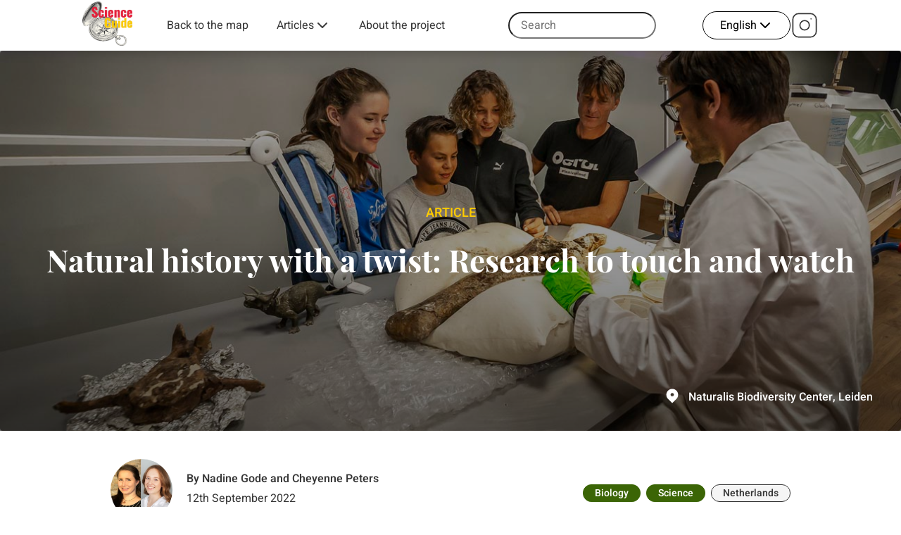

--- FILE ---
content_type: text/html; charset=UTF-8
request_url: https://www.science-guide.eu/en/research-article/natural-history-with-a-twist-research-to-touch-and-watch/
body_size: 33743
content:
<!doctype html>
<html lang="en-GB">
<head>
	<meta charset="UTF-8">
	<meta name="viewport" content="width=device-width, initial-scale=1">
	<link rel="profile" href="https://gmpg.org/xfn/11">
	<title>Natural history with a twist: Research to touch and watch &#8211; Science Guide &#8211; Forschungsreiseführer Europa</title>
<meta name='robots' content='max-image-preview:large' />
<link rel="alternate" href="https://www.science-guide.eu/forschungsartikel/naturkunde-mal-anders-forschung-zum-zugucken-und-anfassen/" hreflang="de" />
<link rel="alternate" href="https://www.science-guide.eu/en/research-article/natural-history-with-a-twist-research-to-touch-and-watch/" hreflang="en" />
<link rel="alternate" type="application/rss+xml" title="Science Guide - Forschungsreiseführer Europa &raquo; Feed" href="https://www.science-guide.eu/en/feed/" />
<link rel="alternate" type="application/rss+xml" title="Science Guide - Forschungsreiseführer Europa &raquo; Comments Feed" href="https://www.science-guide.eu/en/comments/feed/" />
<script id="wpp-js" src="https://www.science-guide.eu/wp-content/plugins/wordpress-popular-posts/assets/js/wpp.min.js?ver=7.3.6" data-sampling="0" data-sampling-rate="100" data-api-url="https://www.science-guide.eu/wp-json/wordpress-popular-posts" data-post-id="2011" data-token="615a6abc07" data-lang="en" data-debug="0"></script>
<link rel="alternate" title="oEmbed (JSON)" type="application/json+oembed" href="https://www.science-guide.eu/wp-json/oembed/1.0/embed?url=https%3A%2F%2Fwww.science-guide.eu%2Fen%2Fresearch-article%2Fnatural-history-with-a-twist-research-to-touch-and-watch%2F&#038;lang=en" />
<link rel="alternate" title="oEmbed (XML)" type="text/xml+oembed" href="https://www.science-guide.eu/wp-json/oembed/1.0/embed?url=https%3A%2F%2Fwww.science-guide.eu%2Fen%2Fresearch-article%2Fnatural-history-with-a-twist-research-to-touch-and-watch%2F&#038;format=xml&#038;lang=en" />
<style id='wp-img-auto-sizes-contain-inline-css'>
img:is([sizes=auto i],[sizes^="auto," i]){contain-intrinsic-size:3000px 1500px}
/*# sourceURL=wp-img-auto-sizes-contain-inline-css */
</style>
<style id='wp-emoji-styles-inline-css'>

	img.wp-smiley, img.emoji {
		display: inline !important;
		border: none !important;
		box-shadow: none !important;
		height: 1em !important;
		width: 1em !important;
		margin: 0 0.07em !important;
		vertical-align: -0.1em !important;
		background: none !important;
		padding: 0 !important;
	}
/*# sourceURL=wp-emoji-styles-inline-css */
</style>
<style id='wp-block-library-inline-css'>
:root{--wp-block-synced-color:#7a00df;--wp-block-synced-color--rgb:122,0,223;--wp-bound-block-color:var(--wp-block-synced-color);--wp-editor-canvas-background:#ddd;--wp-admin-theme-color:#007cba;--wp-admin-theme-color--rgb:0,124,186;--wp-admin-theme-color-darker-10:#006ba1;--wp-admin-theme-color-darker-10--rgb:0,107,160.5;--wp-admin-theme-color-darker-20:#005a87;--wp-admin-theme-color-darker-20--rgb:0,90,135;--wp-admin-border-width-focus:2px}@media (min-resolution:192dpi){:root{--wp-admin-border-width-focus:1.5px}}.wp-element-button{cursor:pointer}:root .has-very-light-gray-background-color{background-color:#eee}:root .has-very-dark-gray-background-color{background-color:#313131}:root .has-very-light-gray-color{color:#eee}:root .has-very-dark-gray-color{color:#313131}:root .has-vivid-green-cyan-to-vivid-cyan-blue-gradient-background{background:linear-gradient(135deg,#00d084,#0693e3)}:root .has-purple-crush-gradient-background{background:linear-gradient(135deg,#34e2e4,#4721fb 50%,#ab1dfe)}:root .has-hazy-dawn-gradient-background{background:linear-gradient(135deg,#faaca8,#dad0ec)}:root .has-subdued-olive-gradient-background{background:linear-gradient(135deg,#fafae1,#67a671)}:root .has-atomic-cream-gradient-background{background:linear-gradient(135deg,#fdd79a,#004a59)}:root .has-nightshade-gradient-background{background:linear-gradient(135deg,#330968,#31cdcf)}:root .has-midnight-gradient-background{background:linear-gradient(135deg,#020381,#2874fc)}:root{--wp--preset--font-size--normal:16px;--wp--preset--font-size--huge:42px}.has-regular-font-size{font-size:1em}.has-larger-font-size{font-size:2.625em}.has-normal-font-size{font-size:var(--wp--preset--font-size--normal)}.has-huge-font-size{font-size:var(--wp--preset--font-size--huge)}.has-text-align-center{text-align:center}.has-text-align-left{text-align:left}.has-text-align-right{text-align:right}.has-fit-text{white-space:nowrap!important}#end-resizable-editor-section{display:none}.aligncenter{clear:both}.items-justified-left{justify-content:flex-start}.items-justified-center{justify-content:center}.items-justified-right{justify-content:flex-end}.items-justified-space-between{justify-content:space-between}.screen-reader-text{border:0;clip-path:inset(50%);height:1px;margin:-1px;overflow:hidden;padding:0;position:absolute;width:1px;word-wrap:normal!important}.screen-reader-text:focus{background-color:#ddd;clip-path:none;color:#444;display:block;font-size:1em;height:auto;left:5px;line-height:normal;padding:15px 23px 14px;text-decoration:none;top:5px;width:auto;z-index:100000}html :where(.has-border-color){border-style:solid}html :where([style*=border-top-color]){border-top-style:solid}html :where([style*=border-right-color]){border-right-style:solid}html :where([style*=border-bottom-color]){border-bottom-style:solid}html :where([style*=border-left-color]){border-left-style:solid}html :where([style*=border-width]){border-style:solid}html :where([style*=border-top-width]){border-top-style:solid}html :where([style*=border-right-width]){border-right-style:solid}html :where([style*=border-bottom-width]){border-bottom-style:solid}html :where([style*=border-left-width]){border-left-style:solid}html :where(img[class*=wp-image-]){height:auto;max-width:100%}:where(figure){margin:0 0 1em}html :where(.is-position-sticky){--wp-admin--admin-bar--position-offset:var(--wp-admin--admin-bar--height,0px)}@media screen and (max-width:600px){html :where(.is-position-sticky){--wp-admin--admin-bar--position-offset:0px}}

/*# sourceURL=wp-block-library-inline-css */
</style><style id='wp-block-gallery-inline-css'>
.blocks-gallery-grid:not(.has-nested-images),.wp-block-gallery:not(.has-nested-images){display:flex;flex-wrap:wrap;list-style-type:none;margin:0;padding:0}.blocks-gallery-grid:not(.has-nested-images) .blocks-gallery-image,.blocks-gallery-grid:not(.has-nested-images) .blocks-gallery-item,.wp-block-gallery:not(.has-nested-images) .blocks-gallery-image,.wp-block-gallery:not(.has-nested-images) .blocks-gallery-item{display:flex;flex-direction:column;flex-grow:1;justify-content:center;margin:0 1em 1em 0;position:relative;width:calc(50% - 1em)}.blocks-gallery-grid:not(.has-nested-images) .blocks-gallery-image:nth-of-type(2n),.blocks-gallery-grid:not(.has-nested-images) .blocks-gallery-item:nth-of-type(2n),.wp-block-gallery:not(.has-nested-images) .blocks-gallery-image:nth-of-type(2n),.wp-block-gallery:not(.has-nested-images) .blocks-gallery-item:nth-of-type(2n){margin-right:0}.blocks-gallery-grid:not(.has-nested-images) .blocks-gallery-image figure,.blocks-gallery-grid:not(.has-nested-images) .blocks-gallery-item figure,.wp-block-gallery:not(.has-nested-images) .blocks-gallery-image figure,.wp-block-gallery:not(.has-nested-images) .blocks-gallery-item figure{align-items:flex-end;display:flex;height:100%;justify-content:flex-start;margin:0}.blocks-gallery-grid:not(.has-nested-images) .blocks-gallery-image img,.blocks-gallery-grid:not(.has-nested-images) .blocks-gallery-item img,.wp-block-gallery:not(.has-nested-images) .blocks-gallery-image img,.wp-block-gallery:not(.has-nested-images) .blocks-gallery-item img{display:block;height:auto;max-width:100%;width:auto}.blocks-gallery-grid:not(.has-nested-images) .blocks-gallery-image figcaption,.blocks-gallery-grid:not(.has-nested-images) .blocks-gallery-item figcaption,.wp-block-gallery:not(.has-nested-images) .blocks-gallery-image figcaption,.wp-block-gallery:not(.has-nested-images) .blocks-gallery-item figcaption{background:linear-gradient(0deg,#000000b3,#0000004d 70%,#0000);bottom:0;box-sizing:border-box;color:#fff;font-size:.8em;margin:0;max-height:100%;overflow:auto;padding:3em .77em .7em;position:absolute;text-align:center;width:100%;z-index:2}.blocks-gallery-grid:not(.has-nested-images) .blocks-gallery-image figcaption img,.blocks-gallery-grid:not(.has-nested-images) .blocks-gallery-item figcaption img,.wp-block-gallery:not(.has-nested-images) .blocks-gallery-image figcaption img,.wp-block-gallery:not(.has-nested-images) .blocks-gallery-item figcaption img{display:inline}.blocks-gallery-grid:not(.has-nested-images) figcaption,.wp-block-gallery:not(.has-nested-images) figcaption{flex-grow:1}.blocks-gallery-grid:not(.has-nested-images).is-cropped .blocks-gallery-image a,.blocks-gallery-grid:not(.has-nested-images).is-cropped .blocks-gallery-image img,.blocks-gallery-grid:not(.has-nested-images).is-cropped .blocks-gallery-item a,.blocks-gallery-grid:not(.has-nested-images).is-cropped .blocks-gallery-item img,.wp-block-gallery:not(.has-nested-images).is-cropped .blocks-gallery-image a,.wp-block-gallery:not(.has-nested-images).is-cropped .blocks-gallery-image img,.wp-block-gallery:not(.has-nested-images).is-cropped .blocks-gallery-item a,.wp-block-gallery:not(.has-nested-images).is-cropped .blocks-gallery-item img{flex:1;height:100%;object-fit:cover;width:100%}.blocks-gallery-grid:not(.has-nested-images).columns-1 .blocks-gallery-image,.blocks-gallery-grid:not(.has-nested-images).columns-1 .blocks-gallery-item,.wp-block-gallery:not(.has-nested-images).columns-1 .blocks-gallery-image,.wp-block-gallery:not(.has-nested-images).columns-1 .blocks-gallery-item{margin-right:0;width:100%}@media (min-width:600px){.blocks-gallery-grid:not(.has-nested-images).columns-3 .blocks-gallery-image,.blocks-gallery-grid:not(.has-nested-images).columns-3 .blocks-gallery-item,.wp-block-gallery:not(.has-nested-images).columns-3 .blocks-gallery-image,.wp-block-gallery:not(.has-nested-images).columns-3 .blocks-gallery-item{margin-right:1em;width:calc(33.33333% - .66667em)}.blocks-gallery-grid:not(.has-nested-images).columns-4 .blocks-gallery-image,.blocks-gallery-grid:not(.has-nested-images).columns-4 .blocks-gallery-item,.wp-block-gallery:not(.has-nested-images).columns-4 .blocks-gallery-image,.wp-block-gallery:not(.has-nested-images).columns-4 .blocks-gallery-item{margin-right:1em;width:calc(25% - .75em)}.blocks-gallery-grid:not(.has-nested-images).columns-5 .blocks-gallery-image,.blocks-gallery-grid:not(.has-nested-images).columns-5 .blocks-gallery-item,.wp-block-gallery:not(.has-nested-images).columns-5 .blocks-gallery-image,.wp-block-gallery:not(.has-nested-images).columns-5 .blocks-gallery-item{margin-right:1em;width:calc(20% - .8em)}.blocks-gallery-grid:not(.has-nested-images).columns-6 .blocks-gallery-image,.blocks-gallery-grid:not(.has-nested-images).columns-6 .blocks-gallery-item,.wp-block-gallery:not(.has-nested-images).columns-6 .blocks-gallery-image,.wp-block-gallery:not(.has-nested-images).columns-6 .blocks-gallery-item{margin-right:1em;width:calc(16.66667% - .83333em)}.blocks-gallery-grid:not(.has-nested-images).columns-7 .blocks-gallery-image,.blocks-gallery-grid:not(.has-nested-images).columns-7 .blocks-gallery-item,.wp-block-gallery:not(.has-nested-images).columns-7 .blocks-gallery-image,.wp-block-gallery:not(.has-nested-images).columns-7 .blocks-gallery-item{margin-right:1em;width:calc(14.28571% - .85714em)}.blocks-gallery-grid:not(.has-nested-images).columns-8 .blocks-gallery-image,.blocks-gallery-grid:not(.has-nested-images).columns-8 .blocks-gallery-item,.wp-block-gallery:not(.has-nested-images).columns-8 .blocks-gallery-image,.wp-block-gallery:not(.has-nested-images).columns-8 .blocks-gallery-item{margin-right:1em;width:calc(12.5% - .875em)}.blocks-gallery-grid:not(.has-nested-images).columns-1 .blocks-gallery-image:nth-of-type(1n),.blocks-gallery-grid:not(.has-nested-images).columns-1 .blocks-gallery-item:nth-of-type(1n),.blocks-gallery-grid:not(.has-nested-images).columns-2 .blocks-gallery-image:nth-of-type(2n),.blocks-gallery-grid:not(.has-nested-images).columns-2 .blocks-gallery-item:nth-of-type(2n),.blocks-gallery-grid:not(.has-nested-images).columns-3 .blocks-gallery-image:nth-of-type(3n),.blocks-gallery-grid:not(.has-nested-images).columns-3 .blocks-gallery-item:nth-of-type(3n),.blocks-gallery-grid:not(.has-nested-images).columns-4 .blocks-gallery-image:nth-of-type(4n),.blocks-gallery-grid:not(.has-nested-images).columns-4 .blocks-gallery-item:nth-of-type(4n),.blocks-gallery-grid:not(.has-nested-images).columns-5 .blocks-gallery-image:nth-of-type(5n),.blocks-gallery-grid:not(.has-nested-images).columns-5 .blocks-gallery-item:nth-of-type(5n),.blocks-gallery-grid:not(.has-nested-images).columns-6 .blocks-gallery-image:nth-of-type(6n),.blocks-gallery-grid:not(.has-nested-images).columns-6 .blocks-gallery-item:nth-of-type(6n),.blocks-gallery-grid:not(.has-nested-images).columns-7 .blocks-gallery-image:nth-of-type(7n),.blocks-gallery-grid:not(.has-nested-images).columns-7 .blocks-gallery-item:nth-of-type(7n),.blocks-gallery-grid:not(.has-nested-images).columns-8 .blocks-gallery-image:nth-of-type(8n),.blocks-gallery-grid:not(.has-nested-images).columns-8 .blocks-gallery-item:nth-of-type(8n),.wp-block-gallery:not(.has-nested-images).columns-1 .blocks-gallery-image:nth-of-type(1n),.wp-block-gallery:not(.has-nested-images).columns-1 .blocks-gallery-item:nth-of-type(1n),.wp-block-gallery:not(.has-nested-images).columns-2 .blocks-gallery-image:nth-of-type(2n),.wp-block-gallery:not(.has-nested-images).columns-2 .blocks-gallery-item:nth-of-type(2n),.wp-block-gallery:not(.has-nested-images).columns-3 .blocks-gallery-image:nth-of-type(3n),.wp-block-gallery:not(.has-nested-images).columns-3 .blocks-gallery-item:nth-of-type(3n),.wp-block-gallery:not(.has-nested-images).columns-4 .blocks-gallery-image:nth-of-type(4n),.wp-block-gallery:not(.has-nested-images).columns-4 .blocks-gallery-item:nth-of-type(4n),.wp-block-gallery:not(.has-nested-images).columns-5 .blocks-gallery-image:nth-of-type(5n),.wp-block-gallery:not(.has-nested-images).columns-5 .blocks-gallery-item:nth-of-type(5n),.wp-block-gallery:not(.has-nested-images).columns-6 .blocks-gallery-image:nth-of-type(6n),.wp-block-gallery:not(.has-nested-images).columns-6 .blocks-gallery-item:nth-of-type(6n),.wp-block-gallery:not(.has-nested-images).columns-7 .blocks-gallery-image:nth-of-type(7n),.wp-block-gallery:not(.has-nested-images).columns-7 .blocks-gallery-item:nth-of-type(7n),.wp-block-gallery:not(.has-nested-images).columns-8 .blocks-gallery-image:nth-of-type(8n),.wp-block-gallery:not(.has-nested-images).columns-8 .blocks-gallery-item:nth-of-type(8n){margin-right:0}}.blocks-gallery-grid:not(.has-nested-images) .blocks-gallery-image:last-child,.blocks-gallery-grid:not(.has-nested-images) .blocks-gallery-item:last-child,.wp-block-gallery:not(.has-nested-images) .blocks-gallery-image:last-child,.wp-block-gallery:not(.has-nested-images) .blocks-gallery-item:last-child{margin-right:0}.blocks-gallery-grid:not(.has-nested-images).alignleft,.blocks-gallery-grid:not(.has-nested-images).alignright,.wp-block-gallery:not(.has-nested-images).alignleft,.wp-block-gallery:not(.has-nested-images).alignright{max-width:420px;width:100%}.blocks-gallery-grid:not(.has-nested-images).aligncenter .blocks-gallery-item figure,.wp-block-gallery:not(.has-nested-images).aligncenter .blocks-gallery-item figure{justify-content:center}.wp-block-gallery:not(.is-cropped) .blocks-gallery-item{align-self:flex-start}figure.wp-block-gallery.has-nested-images{align-items:normal}.wp-block-gallery.has-nested-images figure.wp-block-image:not(#individual-image){margin:0;width:calc(50% - var(--wp--style--unstable-gallery-gap, 16px)/2)}.wp-block-gallery.has-nested-images figure.wp-block-image{box-sizing:border-box;display:flex;flex-direction:column;flex-grow:1;justify-content:center;max-width:100%;position:relative}.wp-block-gallery.has-nested-images figure.wp-block-image>a,.wp-block-gallery.has-nested-images figure.wp-block-image>div{flex-direction:column;flex-grow:1;margin:0}.wp-block-gallery.has-nested-images figure.wp-block-image img{display:block;height:auto;max-width:100%!important;width:auto}.wp-block-gallery.has-nested-images figure.wp-block-image figcaption,.wp-block-gallery.has-nested-images figure.wp-block-image:has(figcaption):before{bottom:0;left:0;max-height:100%;position:absolute;right:0}.wp-block-gallery.has-nested-images figure.wp-block-image:has(figcaption):before{backdrop-filter:blur(3px);content:"";height:100%;-webkit-mask-image:linear-gradient(0deg,#000 20%,#0000);mask-image:linear-gradient(0deg,#000 20%,#0000);max-height:40%;pointer-events:none}.wp-block-gallery.has-nested-images figure.wp-block-image figcaption{box-sizing:border-box;color:#fff;font-size:13px;margin:0;overflow:auto;padding:1em;text-align:center;text-shadow:0 0 1.5px #000}.wp-block-gallery.has-nested-images figure.wp-block-image figcaption::-webkit-scrollbar{height:12px;width:12px}.wp-block-gallery.has-nested-images figure.wp-block-image figcaption::-webkit-scrollbar-track{background-color:initial}.wp-block-gallery.has-nested-images figure.wp-block-image figcaption::-webkit-scrollbar-thumb{background-clip:padding-box;background-color:initial;border:3px solid #0000;border-radius:8px}.wp-block-gallery.has-nested-images figure.wp-block-image figcaption:focus-within::-webkit-scrollbar-thumb,.wp-block-gallery.has-nested-images figure.wp-block-image figcaption:focus::-webkit-scrollbar-thumb,.wp-block-gallery.has-nested-images figure.wp-block-image figcaption:hover::-webkit-scrollbar-thumb{background-color:#fffc}.wp-block-gallery.has-nested-images figure.wp-block-image figcaption{scrollbar-color:#0000 #0000;scrollbar-gutter:stable both-edges;scrollbar-width:thin}.wp-block-gallery.has-nested-images figure.wp-block-image figcaption:focus,.wp-block-gallery.has-nested-images figure.wp-block-image figcaption:focus-within,.wp-block-gallery.has-nested-images figure.wp-block-image figcaption:hover{scrollbar-color:#fffc #0000}.wp-block-gallery.has-nested-images figure.wp-block-image figcaption{will-change:transform}@media (hover:none){.wp-block-gallery.has-nested-images figure.wp-block-image figcaption{scrollbar-color:#fffc #0000}}.wp-block-gallery.has-nested-images figure.wp-block-image figcaption{background:linear-gradient(0deg,#0006,#0000)}.wp-block-gallery.has-nested-images figure.wp-block-image figcaption img{display:inline}.wp-block-gallery.has-nested-images figure.wp-block-image figcaption a{color:inherit}.wp-block-gallery.has-nested-images figure.wp-block-image.has-custom-border img{box-sizing:border-box}.wp-block-gallery.has-nested-images figure.wp-block-image.has-custom-border>a,.wp-block-gallery.has-nested-images figure.wp-block-image.has-custom-border>div,.wp-block-gallery.has-nested-images figure.wp-block-image.is-style-rounded>a,.wp-block-gallery.has-nested-images figure.wp-block-image.is-style-rounded>div{flex:1 1 auto}.wp-block-gallery.has-nested-images figure.wp-block-image.has-custom-border figcaption,.wp-block-gallery.has-nested-images figure.wp-block-image.is-style-rounded figcaption{background:none;color:inherit;flex:initial;margin:0;padding:10px 10px 9px;position:relative;text-shadow:none}.wp-block-gallery.has-nested-images figure.wp-block-image.has-custom-border:before,.wp-block-gallery.has-nested-images figure.wp-block-image.is-style-rounded:before{content:none}.wp-block-gallery.has-nested-images figcaption{flex-basis:100%;flex-grow:1;text-align:center}.wp-block-gallery.has-nested-images:not(.is-cropped) figure.wp-block-image:not(#individual-image){margin-bottom:auto;margin-top:0}.wp-block-gallery.has-nested-images.is-cropped figure.wp-block-image:not(#individual-image){align-self:inherit}.wp-block-gallery.has-nested-images.is-cropped figure.wp-block-image:not(#individual-image)>a,.wp-block-gallery.has-nested-images.is-cropped figure.wp-block-image:not(#individual-image)>div:not(.components-drop-zone){display:flex}.wp-block-gallery.has-nested-images.is-cropped figure.wp-block-image:not(#individual-image) a,.wp-block-gallery.has-nested-images.is-cropped figure.wp-block-image:not(#individual-image) img{flex:1 0 0%;height:100%;object-fit:cover;width:100%}.wp-block-gallery.has-nested-images.columns-1 figure.wp-block-image:not(#individual-image){width:100%}@media (min-width:600px){.wp-block-gallery.has-nested-images.columns-3 figure.wp-block-image:not(#individual-image){width:calc(33.33333% - var(--wp--style--unstable-gallery-gap, 16px)*.66667)}.wp-block-gallery.has-nested-images.columns-4 figure.wp-block-image:not(#individual-image){width:calc(25% - var(--wp--style--unstable-gallery-gap, 16px)*.75)}.wp-block-gallery.has-nested-images.columns-5 figure.wp-block-image:not(#individual-image){width:calc(20% - var(--wp--style--unstable-gallery-gap, 16px)*.8)}.wp-block-gallery.has-nested-images.columns-6 figure.wp-block-image:not(#individual-image){width:calc(16.66667% - var(--wp--style--unstable-gallery-gap, 16px)*.83333)}.wp-block-gallery.has-nested-images.columns-7 figure.wp-block-image:not(#individual-image){width:calc(14.28571% - var(--wp--style--unstable-gallery-gap, 16px)*.85714)}.wp-block-gallery.has-nested-images.columns-8 figure.wp-block-image:not(#individual-image){width:calc(12.5% - var(--wp--style--unstable-gallery-gap, 16px)*.875)}.wp-block-gallery.has-nested-images.columns-default figure.wp-block-image:not(#individual-image){width:calc(33.33% - var(--wp--style--unstable-gallery-gap, 16px)*.66667)}.wp-block-gallery.has-nested-images.columns-default figure.wp-block-image:not(#individual-image):first-child:nth-last-child(2),.wp-block-gallery.has-nested-images.columns-default figure.wp-block-image:not(#individual-image):first-child:nth-last-child(2)~figure.wp-block-image:not(#individual-image){width:calc(50% - var(--wp--style--unstable-gallery-gap, 16px)*.5)}.wp-block-gallery.has-nested-images.columns-default figure.wp-block-image:not(#individual-image):first-child:last-child{width:100%}}.wp-block-gallery.has-nested-images.alignleft,.wp-block-gallery.has-nested-images.alignright{max-width:420px;width:100%}.wp-block-gallery.has-nested-images.aligncenter{justify-content:center}
/*# sourceURL=https://www.science-guide.eu/wp-includes/blocks/gallery/style.min.css */
</style>
<style id='wp-block-heading-inline-css'>
h1:where(.wp-block-heading).has-background,h2:where(.wp-block-heading).has-background,h3:where(.wp-block-heading).has-background,h4:where(.wp-block-heading).has-background,h5:where(.wp-block-heading).has-background,h6:where(.wp-block-heading).has-background{padding:1.25em 2.375em}h1.has-text-align-left[style*=writing-mode]:where([style*=vertical-lr]),h1.has-text-align-right[style*=writing-mode]:where([style*=vertical-rl]),h2.has-text-align-left[style*=writing-mode]:where([style*=vertical-lr]),h2.has-text-align-right[style*=writing-mode]:where([style*=vertical-rl]),h3.has-text-align-left[style*=writing-mode]:where([style*=vertical-lr]),h3.has-text-align-right[style*=writing-mode]:where([style*=vertical-rl]),h4.has-text-align-left[style*=writing-mode]:where([style*=vertical-lr]),h4.has-text-align-right[style*=writing-mode]:where([style*=vertical-rl]),h5.has-text-align-left[style*=writing-mode]:where([style*=vertical-lr]),h5.has-text-align-right[style*=writing-mode]:where([style*=vertical-rl]),h6.has-text-align-left[style*=writing-mode]:where([style*=vertical-lr]),h6.has-text-align-right[style*=writing-mode]:where([style*=vertical-rl]){rotate:180deg}
/*# sourceURL=https://www.science-guide.eu/wp-includes/blocks/heading/style.min.css */
</style>
<style id='wp-block-image-inline-css'>
.wp-block-image>a,.wp-block-image>figure>a{display:inline-block}.wp-block-image img{box-sizing:border-box;height:auto;max-width:100%;vertical-align:bottom}@media not (prefers-reduced-motion){.wp-block-image img.hide{visibility:hidden}.wp-block-image img.show{animation:show-content-image .4s}}.wp-block-image[style*=border-radius] img,.wp-block-image[style*=border-radius]>a{border-radius:inherit}.wp-block-image.has-custom-border img{box-sizing:border-box}.wp-block-image.aligncenter{text-align:center}.wp-block-image.alignfull>a,.wp-block-image.alignwide>a{width:100%}.wp-block-image.alignfull img,.wp-block-image.alignwide img{height:auto;width:100%}.wp-block-image .aligncenter,.wp-block-image .alignleft,.wp-block-image .alignright,.wp-block-image.aligncenter,.wp-block-image.alignleft,.wp-block-image.alignright{display:table}.wp-block-image .aligncenter>figcaption,.wp-block-image .alignleft>figcaption,.wp-block-image .alignright>figcaption,.wp-block-image.aligncenter>figcaption,.wp-block-image.alignleft>figcaption,.wp-block-image.alignright>figcaption{caption-side:bottom;display:table-caption}.wp-block-image .alignleft{float:left;margin:.5em 1em .5em 0}.wp-block-image .alignright{float:right;margin:.5em 0 .5em 1em}.wp-block-image .aligncenter{margin-left:auto;margin-right:auto}.wp-block-image :where(figcaption){margin-bottom:1em;margin-top:.5em}.wp-block-image.is-style-circle-mask img{border-radius:9999px}@supports ((-webkit-mask-image:none) or (mask-image:none)) or (-webkit-mask-image:none){.wp-block-image.is-style-circle-mask img{border-radius:0;-webkit-mask-image:url('data:image/svg+xml;utf8,<svg viewBox="0 0 100 100" xmlns="http://www.w3.org/2000/svg"><circle cx="50" cy="50" r="50"/></svg>');mask-image:url('data:image/svg+xml;utf8,<svg viewBox="0 0 100 100" xmlns="http://www.w3.org/2000/svg"><circle cx="50" cy="50" r="50"/></svg>');mask-mode:alpha;-webkit-mask-position:center;mask-position:center;-webkit-mask-repeat:no-repeat;mask-repeat:no-repeat;-webkit-mask-size:contain;mask-size:contain}}:root :where(.wp-block-image.is-style-rounded img,.wp-block-image .is-style-rounded img){border-radius:9999px}.wp-block-image figure{margin:0}.wp-lightbox-container{display:flex;flex-direction:column;position:relative}.wp-lightbox-container img{cursor:zoom-in}.wp-lightbox-container img:hover+button{opacity:1}.wp-lightbox-container button{align-items:center;backdrop-filter:blur(16px) saturate(180%);background-color:#5a5a5a40;border:none;border-radius:4px;cursor:zoom-in;display:flex;height:20px;justify-content:center;opacity:0;padding:0;position:absolute;right:16px;text-align:center;top:16px;width:20px;z-index:100}@media not (prefers-reduced-motion){.wp-lightbox-container button{transition:opacity .2s ease}}.wp-lightbox-container button:focus-visible{outline:3px auto #5a5a5a40;outline:3px auto -webkit-focus-ring-color;outline-offset:3px}.wp-lightbox-container button:hover{cursor:pointer;opacity:1}.wp-lightbox-container button:focus{opacity:1}.wp-lightbox-container button:focus,.wp-lightbox-container button:hover,.wp-lightbox-container button:not(:hover):not(:active):not(.has-background){background-color:#5a5a5a40;border:none}.wp-lightbox-overlay{box-sizing:border-box;cursor:zoom-out;height:100vh;left:0;overflow:hidden;position:fixed;top:0;visibility:hidden;width:100%;z-index:100000}.wp-lightbox-overlay .close-button{align-items:center;cursor:pointer;display:flex;justify-content:center;min-height:40px;min-width:40px;padding:0;position:absolute;right:calc(env(safe-area-inset-right) + 16px);top:calc(env(safe-area-inset-top) + 16px);z-index:5000000}.wp-lightbox-overlay .close-button:focus,.wp-lightbox-overlay .close-button:hover,.wp-lightbox-overlay .close-button:not(:hover):not(:active):not(.has-background){background:none;border:none}.wp-lightbox-overlay .lightbox-image-container{height:var(--wp--lightbox-container-height);left:50%;overflow:hidden;position:absolute;top:50%;transform:translate(-50%,-50%);transform-origin:top left;width:var(--wp--lightbox-container-width);z-index:9999999999}.wp-lightbox-overlay .wp-block-image{align-items:center;box-sizing:border-box;display:flex;height:100%;justify-content:center;margin:0;position:relative;transform-origin:0 0;width:100%;z-index:3000000}.wp-lightbox-overlay .wp-block-image img{height:var(--wp--lightbox-image-height);min-height:var(--wp--lightbox-image-height);min-width:var(--wp--lightbox-image-width);width:var(--wp--lightbox-image-width)}.wp-lightbox-overlay .wp-block-image figcaption{display:none}.wp-lightbox-overlay button{background:none;border:none}.wp-lightbox-overlay .scrim{background-color:#fff;height:100%;opacity:.9;position:absolute;width:100%;z-index:2000000}.wp-lightbox-overlay.active{visibility:visible}@media not (prefers-reduced-motion){.wp-lightbox-overlay.active{animation:turn-on-visibility .25s both}.wp-lightbox-overlay.active img{animation:turn-on-visibility .35s both}.wp-lightbox-overlay.show-closing-animation:not(.active){animation:turn-off-visibility .35s both}.wp-lightbox-overlay.show-closing-animation:not(.active) img{animation:turn-off-visibility .25s both}.wp-lightbox-overlay.zoom.active{animation:none;opacity:1;visibility:visible}.wp-lightbox-overlay.zoom.active .lightbox-image-container{animation:lightbox-zoom-in .4s}.wp-lightbox-overlay.zoom.active .lightbox-image-container img{animation:none}.wp-lightbox-overlay.zoom.active .scrim{animation:turn-on-visibility .4s forwards}.wp-lightbox-overlay.zoom.show-closing-animation:not(.active){animation:none}.wp-lightbox-overlay.zoom.show-closing-animation:not(.active) .lightbox-image-container{animation:lightbox-zoom-out .4s}.wp-lightbox-overlay.zoom.show-closing-animation:not(.active) .lightbox-image-container img{animation:none}.wp-lightbox-overlay.zoom.show-closing-animation:not(.active) .scrim{animation:turn-off-visibility .4s forwards}}@keyframes show-content-image{0%{visibility:hidden}99%{visibility:hidden}to{visibility:visible}}@keyframes turn-on-visibility{0%{opacity:0}to{opacity:1}}@keyframes turn-off-visibility{0%{opacity:1;visibility:visible}99%{opacity:0;visibility:visible}to{opacity:0;visibility:hidden}}@keyframes lightbox-zoom-in{0%{transform:translate(calc((-100vw + var(--wp--lightbox-scrollbar-width))/2 + var(--wp--lightbox-initial-left-position)),calc(-50vh + var(--wp--lightbox-initial-top-position))) scale(var(--wp--lightbox-scale))}to{transform:translate(-50%,-50%) scale(1)}}@keyframes lightbox-zoom-out{0%{transform:translate(-50%,-50%) scale(1);visibility:visible}99%{visibility:visible}to{transform:translate(calc((-100vw + var(--wp--lightbox-scrollbar-width))/2 + var(--wp--lightbox-initial-left-position)),calc(-50vh + var(--wp--lightbox-initial-top-position))) scale(var(--wp--lightbox-scale));visibility:hidden}}
/*# sourceURL=https://www.science-guide.eu/wp-includes/blocks/image/style.min.css */
</style>
<style id='wp-block-video-inline-css'>
.wp-block-video{box-sizing:border-box}.wp-block-video video{height:auto;vertical-align:middle;width:100%}@supports (position:sticky){.wp-block-video [poster]{object-fit:cover}}.wp-block-video.aligncenter{text-align:center}.wp-block-video :where(figcaption){margin-bottom:1em;margin-top:.5em}
/*# sourceURL=https://www.science-guide.eu/wp-includes/blocks/video/style.min.css */
</style>
<style id='wp-block-audio-inline-css'>
.wp-block-audio{box-sizing:border-box}.wp-block-audio :where(figcaption){margin-bottom:1em;margin-top:.5em}.wp-block-audio audio{min-width:300px;width:100%}
/*# sourceURL=https://www.science-guide.eu/wp-includes/blocks/audio/style.min.css */
</style>
<style id='wp-block-columns-inline-css'>
.wp-block-columns{box-sizing:border-box;display:flex;flex-wrap:wrap!important}@media (min-width:782px){.wp-block-columns{flex-wrap:nowrap!important}}.wp-block-columns{align-items:normal!important}.wp-block-columns.are-vertically-aligned-top{align-items:flex-start}.wp-block-columns.are-vertically-aligned-center{align-items:center}.wp-block-columns.are-vertically-aligned-bottom{align-items:flex-end}@media (max-width:781px){.wp-block-columns:not(.is-not-stacked-on-mobile)>.wp-block-column{flex-basis:100%!important}}@media (min-width:782px){.wp-block-columns:not(.is-not-stacked-on-mobile)>.wp-block-column{flex-basis:0;flex-grow:1}.wp-block-columns:not(.is-not-stacked-on-mobile)>.wp-block-column[style*=flex-basis]{flex-grow:0}}.wp-block-columns.is-not-stacked-on-mobile{flex-wrap:nowrap!important}.wp-block-columns.is-not-stacked-on-mobile>.wp-block-column{flex-basis:0;flex-grow:1}.wp-block-columns.is-not-stacked-on-mobile>.wp-block-column[style*=flex-basis]{flex-grow:0}:where(.wp-block-columns){margin-bottom:1.75em}:where(.wp-block-columns.has-background){padding:1.25em 2.375em}.wp-block-column{flex-grow:1;min-width:0;overflow-wrap:break-word;word-break:break-word}.wp-block-column.is-vertically-aligned-top{align-self:flex-start}.wp-block-column.is-vertically-aligned-center{align-self:center}.wp-block-column.is-vertically-aligned-bottom{align-self:flex-end}.wp-block-column.is-vertically-aligned-stretch{align-self:stretch}.wp-block-column.is-vertically-aligned-bottom,.wp-block-column.is-vertically-aligned-center,.wp-block-column.is-vertically-aligned-top{width:100%}
/*# sourceURL=https://www.science-guide.eu/wp-includes/blocks/columns/style.min.css */
</style>
<style id='wp-block-details-inline-css'>
.wp-block-details{box-sizing:border-box}.wp-block-details summary{cursor:pointer}
/*# sourceURL=https://www.science-guide.eu/wp-includes/blocks/details/style.min.css */
</style>
<style id='wp-block-paragraph-inline-css'>
.is-small-text{font-size:.875em}.is-regular-text{font-size:1em}.is-large-text{font-size:2.25em}.is-larger-text{font-size:3em}.has-drop-cap:not(:focus):first-letter{float:left;font-size:8.4em;font-style:normal;font-weight:100;line-height:.68;margin:.05em .1em 0 0;text-transform:uppercase}body.rtl .has-drop-cap:not(:focus):first-letter{float:none;margin-left:.1em}p.has-drop-cap.has-background{overflow:hidden}:root :where(p.has-background){padding:1.25em 2.375em}:where(p.has-text-color:not(.has-link-color)) a{color:inherit}p.has-text-align-left[style*="writing-mode:vertical-lr"],p.has-text-align-right[style*="writing-mode:vertical-rl"]{rotate:180deg}
/*# sourceURL=https://www.science-guide.eu/wp-includes/blocks/paragraph/style.min.css */
</style>
<style id='wp-block-quote-inline-css'>
.wp-block-quote{box-sizing:border-box;overflow-wrap:break-word}.wp-block-quote.is-large:where(:not(.is-style-plain)),.wp-block-quote.is-style-large:where(:not(.is-style-plain)){margin-bottom:1em;padding:0 1em}.wp-block-quote.is-large:where(:not(.is-style-plain)) p,.wp-block-quote.is-style-large:where(:not(.is-style-plain)) p{font-size:1.5em;font-style:italic;line-height:1.6}.wp-block-quote.is-large:where(:not(.is-style-plain)) cite,.wp-block-quote.is-large:where(:not(.is-style-plain)) footer,.wp-block-quote.is-style-large:where(:not(.is-style-plain)) cite,.wp-block-quote.is-style-large:where(:not(.is-style-plain)) footer{font-size:1.125em;text-align:right}.wp-block-quote>cite{display:block}
/*# sourceURL=https://www.science-guide.eu/wp-includes/blocks/quote/style.min.css */
</style>
<style id='wp-block-separator-inline-css'>
@charset "UTF-8";.wp-block-separator{border:none;border-top:2px solid}:root :where(.wp-block-separator.is-style-dots){height:auto;line-height:1;text-align:center}:root :where(.wp-block-separator.is-style-dots):before{color:currentColor;content:"···";font-family:serif;font-size:1.5em;letter-spacing:2em;padding-left:2em}.wp-block-separator.is-style-dots{background:none!important;border:none!important}
/*# sourceURL=https://www.science-guide.eu/wp-includes/blocks/separator/style.min.css */
</style>
<style id='global-styles-inline-css'>
:root{--wp--preset--aspect-ratio--square: 1;--wp--preset--aspect-ratio--4-3: 4/3;--wp--preset--aspect-ratio--3-4: 3/4;--wp--preset--aspect-ratio--3-2: 3/2;--wp--preset--aspect-ratio--2-3: 2/3;--wp--preset--aspect-ratio--16-9: 16/9;--wp--preset--aspect-ratio--9-16: 9/16;--wp--preset--color--black: #000000;--wp--preset--color--cyan-bluish-gray: #abb8c3;--wp--preset--color--white: #ffffff;--wp--preset--color--pale-pink: #f78da7;--wp--preset--color--vivid-red: #cf2e2e;--wp--preset--color--luminous-vivid-orange: #ff6900;--wp--preset--color--luminous-vivid-amber: #fcb900;--wp--preset--color--light-green-cyan: #7bdcb5;--wp--preset--color--vivid-green-cyan: #00d084;--wp--preset--color--pale-cyan-blue: #8ed1fc;--wp--preset--color--vivid-cyan-blue: #0693e3;--wp--preset--color--vivid-purple: #9b51e0;--wp--preset--gradient--vivid-cyan-blue-to-vivid-purple: linear-gradient(135deg,rgb(6,147,227) 0%,rgb(155,81,224) 100%);--wp--preset--gradient--light-green-cyan-to-vivid-green-cyan: linear-gradient(135deg,rgb(122,220,180) 0%,rgb(0,208,130) 100%);--wp--preset--gradient--luminous-vivid-amber-to-luminous-vivid-orange: linear-gradient(135deg,rgb(252,185,0) 0%,rgb(255,105,0) 100%);--wp--preset--gradient--luminous-vivid-orange-to-vivid-red: linear-gradient(135deg,rgb(255,105,0) 0%,rgb(207,46,46) 100%);--wp--preset--gradient--very-light-gray-to-cyan-bluish-gray: linear-gradient(135deg,rgb(238,238,238) 0%,rgb(169,184,195) 100%);--wp--preset--gradient--cool-to-warm-spectrum: linear-gradient(135deg,rgb(74,234,220) 0%,rgb(151,120,209) 20%,rgb(207,42,186) 40%,rgb(238,44,130) 60%,rgb(251,105,98) 80%,rgb(254,248,76) 100%);--wp--preset--gradient--blush-light-purple: linear-gradient(135deg,rgb(255,206,236) 0%,rgb(152,150,240) 100%);--wp--preset--gradient--blush-bordeaux: linear-gradient(135deg,rgb(254,205,165) 0%,rgb(254,45,45) 50%,rgb(107,0,62) 100%);--wp--preset--gradient--luminous-dusk: linear-gradient(135deg,rgb(255,203,112) 0%,rgb(199,81,192) 50%,rgb(65,88,208) 100%);--wp--preset--gradient--pale-ocean: linear-gradient(135deg,rgb(255,245,203) 0%,rgb(182,227,212) 50%,rgb(51,167,181) 100%);--wp--preset--gradient--electric-grass: linear-gradient(135deg,rgb(202,248,128) 0%,rgb(113,206,126) 100%);--wp--preset--gradient--midnight: linear-gradient(135deg,rgb(2,3,129) 0%,rgb(40,116,252) 100%);--wp--preset--font-size--small: 13px;--wp--preset--font-size--medium: 20px;--wp--preset--font-size--large: 36px;--wp--preset--font-size--x-large: 42px;--wp--preset--spacing--20: 0.44rem;--wp--preset--spacing--30: 0.67rem;--wp--preset--spacing--40: 1rem;--wp--preset--spacing--50: 1.5rem;--wp--preset--spacing--60: 2.25rem;--wp--preset--spacing--70: 3.38rem;--wp--preset--spacing--80: 5.06rem;--wp--preset--shadow--natural: 6px 6px 9px rgba(0, 0, 0, 0.2);--wp--preset--shadow--deep: 12px 12px 50px rgba(0, 0, 0, 0.4);--wp--preset--shadow--sharp: 6px 6px 0px rgba(0, 0, 0, 0.2);--wp--preset--shadow--outlined: 6px 6px 0px -3px rgb(255, 255, 255), 6px 6px rgb(0, 0, 0);--wp--preset--shadow--crisp: 6px 6px 0px rgb(0, 0, 0);}:where(.is-layout-flex){gap: 0.5em;}:where(.is-layout-grid){gap: 0.5em;}body .is-layout-flex{display: flex;}.is-layout-flex{flex-wrap: wrap;align-items: center;}.is-layout-flex > :is(*, div){margin: 0;}body .is-layout-grid{display: grid;}.is-layout-grid > :is(*, div){margin: 0;}:where(.wp-block-columns.is-layout-flex){gap: 2em;}:where(.wp-block-columns.is-layout-grid){gap: 2em;}:where(.wp-block-post-template.is-layout-flex){gap: 1.25em;}:where(.wp-block-post-template.is-layout-grid){gap: 1.25em;}.has-black-color{color: var(--wp--preset--color--black) !important;}.has-cyan-bluish-gray-color{color: var(--wp--preset--color--cyan-bluish-gray) !important;}.has-white-color{color: var(--wp--preset--color--white) !important;}.has-pale-pink-color{color: var(--wp--preset--color--pale-pink) !important;}.has-vivid-red-color{color: var(--wp--preset--color--vivid-red) !important;}.has-luminous-vivid-orange-color{color: var(--wp--preset--color--luminous-vivid-orange) !important;}.has-luminous-vivid-amber-color{color: var(--wp--preset--color--luminous-vivid-amber) !important;}.has-light-green-cyan-color{color: var(--wp--preset--color--light-green-cyan) !important;}.has-vivid-green-cyan-color{color: var(--wp--preset--color--vivid-green-cyan) !important;}.has-pale-cyan-blue-color{color: var(--wp--preset--color--pale-cyan-blue) !important;}.has-vivid-cyan-blue-color{color: var(--wp--preset--color--vivid-cyan-blue) !important;}.has-vivid-purple-color{color: var(--wp--preset--color--vivid-purple) !important;}.has-black-background-color{background-color: var(--wp--preset--color--black) !important;}.has-cyan-bluish-gray-background-color{background-color: var(--wp--preset--color--cyan-bluish-gray) !important;}.has-white-background-color{background-color: var(--wp--preset--color--white) !important;}.has-pale-pink-background-color{background-color: var(--wp--preset--color--pale-pink) !important;}.has-vivid-red-background-color{background-color: var(--wp--preset--color--vivid-red) !important;}.has-luminous-vivid-orange-background-color{background-color: var(--wp--preset--color--luminous-vivid-orange) !important;}.has-luminous-vivid-amber-background-color{background-color: var(--wp--preset--color--luminous-vivid-amber) !important;}.has-light-green-cyan-background-color{background-color: var(--wp--preset--color--light-green-cyan) !important;}.has-vivid-green-cyan-background-color{background-color: var(--wp--preset--color--vivid-green-cyan) !important;}.has-pale-cyan-blue-background-color{background-color: var(--wp--preset--color--pale-cyan-blue) !important;}.has-vivid-cyan-blue-background-color{background-color: var(--wp--preset--color--vivid-cyan-blue) !important;}.has-vivid-purple-background-color{background-color: var(--wp--preset--color--vivid-purple) !important;}.has-black-border-color{border-color: var(--wp--preset--color--black) !important;}.has-cyan-bluish-gray-border-color{border-color: var(--wp--preset--color--cyan-bluish-gray) !important;}.has-white-border-color{border-color: var(--wp--preset--color--white) !important;}.has-pale-pink-border-color{border-color: var(--wp--preset--color--pale-pink) !important;}.has-vivid-red-border-color{border-color: var(--wp--preset--color--vivid-red) !important;}.has-luminous-vivid-orange-border-color{border-color: var(--wp--preset--color--luminous-vivid-orange) !important;}.has-luminous-vivid-amber-border-color{border-color: var(--wp--preset--color--luminous-vivid-amber) !important;}.has-light-green-cyan-border-color{border-color: var(--wp--preset--color--light-green-cyan) !important;}.has-vivid-green-cyan-border-color{border-color: var(--wp--preset--color--vivid-green-cyan) !important;}.has-pale-cyan-blue-border-color{border-color: var(--wp--preset--color--pale-cyan-blue) !important;}.has-vivid-cyan-blue-border-color{border-color: var(--wp--preset--color--vivid-cyan-blue) !important;}.has-vivid-purple-border-color{border-color: var(--wp--preset--color--vivid-purple) !important;}.has-vivid-cyan-blue-to-vivid-purple-gradient-background{background: var(--wp--preset--gradient--vivid-cyan-blue-to-vivid-purple) !important;}.has-light-green-cyan-to-vivid-green-cyan-gradient-background{background: var(--wp--preset--gradient--light-green-cyan-to-vivid-green-cyan) !important;}.has-luminous-vivid-amber-to-luminous-vivid-orange-gradient-background{background: var(--wp--preset--gradient--luminous-vivid-amber-to-luminous-vivid-orange) !important;}.has-luminous-vivid-orange-to-vivid-red-gradient-background{background: var(--wp--preset--gradient--luminous-vivid-orange-to-vivid-red) !important;}.has-very-light-gray-to-cyan-bluish-gray-gradient-background{background: var(--wp--preset--gradient--very-light-gray-to-cyan-bluish-gray) !important;}.has-cool-to-warm-spectrum-gradient-background{background: var(--wp--preset--gradient--cool-to-warm-spectrum) !important;}.has-blush-light-purple-gradient-background{background: var(--wp--preset--gradient--blush-light-purple) !important;}.has-blush-bordeaux-gradient-background{background: var(--wp--preset--gradient--blush-bordeaux) !important;}.has-luminous-dusk-gradient-background{background: var(--wp--preset--gradient--luminous-dusk) !important;}.has-pale-ocean-gradient-background{background: var(--wp--preset--gradient--pale-ocean) !important;}.has-electric-grass-gradient-background{background: var(--wp--preset--gradient--electric-grass) !important;}.has-midnight-gradient-background{background: var(--wp--preset--gradient--midnight) !important;}.has-small-font-size{font-size: var(--wp--preset--font-size--small) !important;}.has-medium-font-size{font-size: var(--wp--preset--font-size--medium) !important;}.has-large-font-size{font-size: var(--wp--preset--font-size--large) !important;}.has-x-large-font-size{font-size: var(--wp--preset--font-size--x-large) !important;}
:where(.wp-block-columns.is-layout-flex){gap: 2em;}:where(.wp-block-columns.is-layout-grid){gap: 2em;}
/*# sourceURL=global-styles-inline-css */
</style>
<style id='core-block-supports-inline-css'>
.wp-container-core-columns-is-layout-9d6595d7{flex-wrap:nowrap;}.wp-block-gallery.wp-block-gallery-1{--wp--style--unstable-gallery-gap:var( --wp--style--gallery-gap-default, var( --gallery-block--gutter-size, var( --wp--style--block-gap, 0.5em ) ) );gap:var( --wp--style--gallery-gap-default, var( --gallery-block--gutter-size, var( --wp--style--block-gap, 0.5em ) ) );}.wp-block-gallery.wp-block-gallery-2{--wp--style--unstable-gallery-gap:var( --wp--style--gallery-gap-default, var( --gallery-block--gutter-size, var( --wp--style--block-gap, 0.5em ) ) );gap:var( --wp--style--gallery-gap-default, var( --gallery-block--gutter-size, var( --wp--style--block-gap, 0.5em ) ) );}
/*# sourceURL=core-block-supports-inline-css */
</style>

<style id='classic-theme-styles-inline-css'>
/*! This file is auto-generated */
.wp-block-button__link{color:#fff;background-color:#32373c;border-radius:9999px;box-shadow:none;text-decoration:none;padding:calc(.667em + 2px) calc(1.333em + 2px);font-size:1.125em}.wp-block-file__button{background:#32373c;color:#fff;text-decoration:none}
/*# sourceURL=/wp-includes/css/classic-themes.min.css */
</style>
<link rel='stylesheet' id='pb-accordion-blocks-style-css' href='https://www.science-guide.eu/wp-content/plugins/accordion-blocks/build/index.css?ver=1.5.0' media='all' />
<link rel='stylesheet' id='wordpress-popular-posts-css-css' href='https://www.science-guide.eu/wp-content/plugins/wordpress-popular-posts/assets/css/wpp.css?ver=7.3.6' media='all' />
<link rel='stylesheet' id='scienceguide-style-css' href='https://www.science-guide.eu/wp-content/themes/scienceguide/style.css?ver=1.4.5' media='all' />
<script src="https://www.science-guide.eu/wp-includes/js/jquery/jquery.min.js?ver=3.7.1" id="jquery-core-js"></script>
<script src="https://www.science-guide.eu/wp-includes/js/jquery/jquery-migrate.min.js?ver=3.4.1" id="jquery-migrate-js"></script>
<script defer src="https://www.science-guide.eu/wp-content/themes/scienceguide/js/dist/bundle.js?ver=1.4.5" id="scienceguide-bundle-js"></script>
<link rel="https://api.w.org/" href="https://www.science-guide.eu/wp-json/" /><link rel="alternate" title="JSON" type="application/json" href="https://www.science-guide.eu/wp-json/wp/v2/posts/2011" /><link rel="EditURI" type="application/rsd+xml" title="RSD" href="https://www.science-guide.eu/xmlrpc.php?rsd" />
<meta name="generator" content="WordPress 6.9" />
<link rel="canonical" href="https://www.science-guide.eu/en/research-article/natural-history-with-a-twist-research-to-touch-and-watch/" />
<link rel='shortlink' href='https://www.science-guide.eu/?p=2011' />
            <style id="wpp-loading-animation-styles">@-webkit-keyframes bgslide{from{background-position-x:0}to{background-position-x:-200%}}@keyframes bgslide{from{background-position-x:0}to{background-position-x:-200%}}.wpp-widget-block-placeholder,.wpp-shortcode-placeholder{margin:0 auto;width:60px;height:3px;background:#dd3737;background:linear-gradient(90deg,#dd3737 0%,#571313 10%,#dd3737 100%);background-size:200% auto;border-radius:3px;-webkit-animation:bgslide 1s infinite linear;animation:bgslide 1s infinite linear}</style>
            <link rel="icon" href="https://www.science-guide.eu/wp-content/uploads/2021/10/cropped-sg_abb_startseite-32x32.png" sizes="32x32" />
<link rel="icon" href="https://www.science-guide.eu/wp-content/uploads/2021/10/cropped-sg_abb_startseite-192x192.png" sizes="192x192" />
<link rel="apple-touch-icon" href="https://www.science-guide.eu/wp-content/uploads/2021/10/cropped-sg_abb_startseite-180x180.png" />
<meta name="msapplication-TileImage" content="https://www.science-guide.eu/wp-content/uploads/2021/10/cropped-sg_abb_startseite-270x270.png" />
</head>

<body class="wp-singular post-template-default single single-post postid-2011 single-format-standard wp-theme-scienceguide">
<div id="page" class="site">
	<a class="skip-link screen-reader-text" href="#primary">Jump to content</a>

	<header id="masthead" class="header">
    <nav x-data="{ open: false }">
      <div class="header__container">
        <div class="container">
          <div class="header__content">
            <div class="header__logo">
              <a href="https://www.science-guide.eu/en/the-science-guide">                    <img class="header__logo-img" src="/wp-content/themes/scienceguide/assets/logos/logo_science-guide.png" alt="science-guide.eu" loading=lazy>
              </a>            </div>
            <ul class="header__nav-desktop">
                            <li>
                <a class="header__nav-desktop-link" href="https://www.science-guide.eu/en/the-science-guide">Back to the map</a>
              </li>
                            <li>
                <div class="header__nav-desktop-megamenu">
                  <a href="https://www.science-guide.eu/en/articles/" class="header__nav-desktop-megamenu-toggle">
                    Articles                    <svg xmlns="http://www.w3.org/2000/svg" width="24" height="24" viewBox="0 0 24 24" fill="none" stroke="currentColor" stroke-width="2" stroke-linecap="round" stroke-linejoin="round" class="feather feather-chevron-down"><polyline points="6 9 12 15 18 9"></polyline></svg>                  </a>
                  <div class="header__megamenu-content">
                  <div class="header__megamenu-country-container">
                    <div class="header__megamenu-country-content container">
                      <div class="header__megamenu-country-title">
                        Länder
                      </div>
                      <div class="header__megamenu-country-list">
                                                  <a href="https://www.science-guide.eu/en/countries/albania/">Albania</a>
                                                  <a href="https://www.science-guide.eu/en/countries/andorra/">Andorra</a>
                                                  <a href="https://www.science-guide.eu/en/countries/austria/">Austria</a>
                                                  <a href="https://www.science-guide.eu/en/countries/belarus/">Belarus</a>
                                                  <a href="https://www.science-guide.eu/en/countries/belgium/">Belgium</a>
                                                  <a href="https://www.science-guide.eu/en/countries/bosnia-and-herzegovina/">Bosnia and Herzegovina</a>
                                                  <a href="https://www.science-guide.eu/en/countries/bulgaria/">Bulgaria</a>
                                                  <a href="https://www.science-guide.eu/en/countries/croatia/">Croatia</a>
                                                  <a href="https://www.science-guide.eu/en/countries/czech-republic/">Czech Republic</a>
                                                  <a href="https://www.science-guide.eu/en/countries/denmark/">Denmark</a>
                                                  <a href="https://www.science-guide.eu/en/countries/estonia/">Estonia</a>
                                                  <a href="https://www.science-guide.eu/en/countries/finland/">Finland</a>
                                                  <a href="https://www.science-guide.eu/en/countries/france/">France</a>
                                                  <a href="https://www.science-guide.eu/en/countries/germany/">Germany</a>
                                                  <a href="https://www.science-guide.eu/en/countries/great-britain/">Great Britain</a>
                                                  <a href="https://www.science-guide.eu/en/countries/greece/">Greece</a>
                                                  <a href="https://www.science-guide.eu/en/countries/hungary/">Hungary</a>
                                                  <a href="https://www.science-guide.eu/en/countries/iceland/">Iceland</a>
                                                  <a href="https://www.science-guide.eu/en/countries/ireland/">Ireland</a>
                                                  <a href="https://www.science-guide.eu/en/countries/italy/">Italy</a>
                                                  <a href="https://www.science-guide.eu/en/countries/kazakhstan/">Kazakhstan</a>
                                                  <a href="https://www.science-guide.eu/en/countries/kosovo/">Kosovo</a>
                                                  <a href="https://www.science-guide.eu/en/countries/latvia/">Latvia</a>
                                                  <a href="https://www.science-guide.eu/en/countries/liechtenstein/">Liechtenstein</a>
                                                  <a href="https://www.science-guide.eu/en/countries/lithuania/">Lithuania</a>
                                                  <a href="https://www.science-guide.eu/en/countries/luxembourg/">Luxembourg</a>
                                                  <a href="https://www.science-guide.eu/en/countries/malta/">Malta</a>
                                                  <a href="https://www.science-guide.eu/en/countries/moldova/">Moldova</a>
                                                  <a href="https://www.science-guide.eu/en/countries/monaco/">Monaco</a>
                                                  <a href="https://www.science-guide.eu/en/countries/montenegro/">Montenegro</a>
                                                  <a href="https://www.science-guide.eu/en/countries/netherlands/">Netherlands</a>
                                                  <a href="https://www.science-guide.eu/en/countries/north-macedonia/">North Macedonia</a>
                                                  <a href="https://www.science-guide.eu/en/countries/norway/">Norway</a>
                                                  <a href="https://www.science-guide.eu/en/countries/poland/">Poland</a>
                                                  <a href="https://www.science-guide.eu/en/countries/portugal/">Portugal</a>
                                                  <a href="https://www.science-guide.eu/en/countries/romania/">Romania</a>
                                                  <a href="https://www.science-guide.eu/en/countries/russia/">Russia</a>
                                                  <a href="https://www.science-guide.eu/en/countries/san-marino/">San Marino</a>
                                                  <a href="https://www.science-guide.eu/en/countries/serbia/">Serbia</a>
                                                  <a href="https://www.science-guide.eu/en/countries/slovakia/">Slovakia</a>
                                                  <a href="https://www.science-guide.eu/en/countries/slovenia/">Slovenia</a>
                                                  <a href="https://www.science-guide.eu/en/countries/spain/">Spain</a>
                                                  <a href="https://www.science-guide.eu/en/countries/sweden/">Sweden</a>
                                                  <a href="https://www.science-guide.eu/en/countries/switzerland/">Switzerland</a>
                                                  <a href="https://www.science-guide.eu/en/countries/turkey/">Turkey</a>
                                                  <a href="https://www.science-guide.eu/en/countries/ukraine/">Ukraine</a>
                                                  <a href="https://www.science-guide.eu/en/countries/vatican/">Vatican</a>
                                              </div>
                    </div>
                  </div>
                  <div class="header__megamenu-science-container">
                    <div class="header__megamenu-science-content container">
                      <div class="header__megamenu-science-title">
                        Forschungsgebiete
                      </div>
                      <div class="header__megamenu-science-list">
                                                  <a href="https://www.science-guide.eu/en/articles/?sgt=217">Artificial Intelligence</a>
                                                  <a href="https://www.science-guide.eu/en/articles/?sgt=75">Astronomy</a>
                                                  <a href="https://www.science-guide.eu/en/articles/?sgt=77">Biology</a>
                                                  <a href="https://www.science-guide.eu/en/articles/?sgt=79">Chemistry</a>
                                                  <a href="https://www.science-guide.eu/en/articles/?sgt=164">Climate &amp; Environment</a>
                                                  <a href="https://www.science-guide.eu/en/articles/?sgt=126">Geology</a>
                                                  <a href="https://www.science-guide.eu/en/articles/?sgt=130">History</a>
                                                  <a href="https://www.science-guide.eu/en/articles/?sgt=134">Mathematics</a>
                                                  <a href="https://www.science-guide.eu/en/articles/?sgt=138">Medicine</a>
                                                  <a href="https://www.science-guide.eu/en/articles/?sgt=142">Physics</a>
                                                  <a href="https://www.science-guide.eu/en/articles/?sgt=81">Polar &amp; Sea</a>
                                                  <a href="https://www.science-guide.eu/en/articles/?sgt=83">Rocks &amp; Volcanoes</a>
                                                  <a href="https://www.science-guide.eu/en/articles/?sgt=171">Science</a>
                                                  <a href="https://www.science-guide.eu/en/articles/?sgt=150">Space</a>
                                                  <a href="https://www.science-guide.eu/en/articles/?sgt=160">Technology</a>
                                              </div>
                    </div>
                  </div>
                  </div>
                </div>
              </li>
              <li>
                <a class="header__nav-desktop-link" href="https://www.science-guide.eu/en/about-the-project/">
                  About the project                </a>
              </li>
            </ul>

            <div class="header__searchbar">
              <form role="search"  method="get" class="search-form" action="https://www.science-guide.eu/en/">
	<input type="search" class="search-field" value="" name="s" placeholder="Search" />
	<input type="submit" class="search-submit" value="Search" />
</form>
            </div>
            <div class="header__right">
            <div class="header__nav-mobile-toggle-container">
              <button
                @click="open = !open"
                class="header__nav-mobile-toggle"
              >
                <div
                  :class="{'header__toggle-icon--hidden': open, 'header__toggle-icon--show': !open }"
                >
                  <svg xmlns="http://www.w3.org/2000/svg" width="24" height="24" viewBox="0 0 24 24" fill="none" stroke="currentColor" stroke-width="2" stroke-linecap="round" stroke-linejoin="round" class="feather feather-menu"><line x1="3" y1="12" x2="21" y2="12"></line><line x1="3" y1="6" x2="21" y2="6"></line><line x1="3" y1="18" x2="21" y2="18"></line></svg>                </div>
                <div
                  :class="{'header__toggle-icon--hidden': !open, 'header__toggle-icon--show': open }"
                >
                  <svg xmlns="http://www.w3.org/2000/svg" width="24" height="24" viewBox="0 0 24 24" fill="none" stroke="currentColor" stroke-width="2" stroke-linecap="round" stroke-linejoin="round" class="feather feather-x"><line x1="18" y1="6" x2="6" y2="18"></line><line x1="6" y1="6" x2="18" y2="18"></line></svg>                </div>
              </button>
            </div>
                          <div class="header__language-switcher-container">
                <div class="header__language-switcher-dropdown">
                <div class="header__language-switcher-dropdown-content">
                      <ul>
                                                  <li class="header__language-switcher-lang">
                            <a href="https://www.science-guide.eu/forschungsartikel/naturkunde-mal-anders-forschung-zum-zugucken-und-anfassen/">
                              Deutsch                            </a>
                          </li>
                                                  <li class="header__language-switcher-lang">
                            <a href="https://www.science-guide.eu/fr/le-science-guide/">
                              Français                            </a>
                          </li>
                                              </ul>
                  </div>
                  <div class="header__language-switcher-dropdown-toggle button-primary--outline">
                    English                    <svg xmlns="http://www.w3.org/2000/svg" width="24" height="24" viewBox="0 0 24 24" fill="none" stroke="currentColor" stroke-width="2" stroke-linecap="round" stroke-linejoin="round" class="feather feather-chevron-down chevron-language"><polyline points="6 9 12 15 18 9"></polyline></svg>
                  </div>
                </div>
              </div>
                            <div class="header__social-icons">
                  <a href="https://www.instagram.com/science_guide.eu" title="science-guide.eu bei Instagram" target="_blank" rel="noopener noreferrer">
                      <svg xmlns="http://www.w3.org/2000/svg" width="24" height="24" viewBox="0 0 24 24" fill="none" stroke="currentColor" stroke-width="1" stroke-linecap="round" stroke-linejoin="round" class="feather feather-instagram"><rect x="2" y="2" width="20" height="20" rx="5" ry="5"></rect><path d="M16 11.37A4 4 0 1 1 12.63 8 4 4 0 0 1 16 11.37z"></path><line x1="17.5" y1="6.5" x2="17.51" y2="6.5"></line></svg>
                  </a>
                </div>
            </div>
          </div>
        </div>
      </div>

      <div
        :class="{'header__mobile-nav--show': open, 'header__mobile-nav--hidden': !open}"
        class="header__mobile-nav"
      >
        <div class="header__mobile-nav-main">
          <div x-data="{ showSub: false }">
                        <div class="header__nav-link-container">
              <a @click="showSub = !showSub" class="header__nav-link-link">
                <div>Beiträge</div>
                <div :class="{'header__chevron--hidden': showSub, 'header__chevron--show': !showSub }">
                  <svg xmlns="http://www.w3.org/2000/svg" width="24" height="24" viewBox="0 0 24 24" fill="none" stroke="currentColor" stroke-width="2" stroke-linecap="round" stroke-linejoin="round" class="feather feather-chevron-right"><polyline points="9 18 15 12 9 6"></polyline></svg>                </div>
                <div
                  :class="{'header__chevron--hidden': !showSub, 'header__chevron--show': showSub }"
                >
                  <svg xmlns="http://www.w3.org/2000/svg" width="24" height="24" viewBox="0 0 24 24" fill="none" stroke="currentColor" stroke-width="2" stroke-linecap="round" stroke-linejoin="round" class="feather feather-chevron-down"><polyline points="6 9 12 15 18 9"></polyline></svg>                </div>
              </a>
            </div>
            <div
              :class="{'header__nav-children--show': showSub, 'header__nav-children--hidden': !showSub}"
              class="header__nav-children"
              x-data="{ showSubResearch: false, showSubCountry: false }"
            >
              <div class="header__nav-link-container">
                <a @click="showSubCountry = !showSubCountry" class="header__nav-sub-link">
                  <div>Countries</div>
                  <div :class="{'header__chevron--hidden': showSubCountry, 'header__chevron--show': !showSubCountry }">
                    <svg xmlns="http://www.w3.org/2000/svg" width="24" height="24" viewBox="0 0 24 24" fill="none" stroke="currentColor" stroke-width="2" stroke-linecap="round" stroke-linejoin="round" class="feather feather-chevron-right"><polyline points="9 18 15 12 9 6"></polyline></svg>                  </div>
                  <div
                    :class="{'header__chevron--hidden': !showSubCountry, 'header__chevron--show': showSubCountry }"
                  >
                    <svg xmlns="http://www.w3.org/2000/svg" width="24" height="24" viewBox="0 0 24 24" fill="none" stroke="currentColor" stroke-width="2" stroke-linecap="round" stroke-linejoin="round" class="feather feather-chevron-down"><polyline points="6 9 12 15 18 9"></polyline></svg>                  </div>
                </a>
              </div>
              <div
                :class="{'header__nav-children--show': showSubCountry, 'header__nav-children--hidden': !showSubCountry}"
                class="header__nav-children header__nav-children--country"
              >
                                  <div class="header__nav-link-container">
                    <a
                      class="header__nav-sub-sub-link"
                      href="https://www.science-guide.eu/en/countries/albania/"
                    >
                      Albania                    </a>
                  </div>
                                  <div class="header__nav-link-container">
                    <a
                      class="header__nav-sub-sub-link"
                      href="https://www.science-guide.eu/en/countries/andorra/"
                    >
                      Andorra                    </a>
                  </div>
                                  <div class="header__nav-link-container">
                    <a
                      class="header__nav-sub-sub-link"
                      href="https://www.science-guide.eu/en/countries/austria/"
                    >
                      Austria                    </a>
                  </div>
                                  <div class="header__nav-link-container">
                    <a
                      class="header__nav-sub-sub-link"
                      href="https://www.science-guide.eu/en/countries/belarus/"
                    >
                      Belarus                    </a>
                  </div>
                                  <div class="header__nav-link-container">
                    <a
                      class="header__nav-sub-sub-link"
                      href="https://www.science-guide.eu/en/countries/belgium/"
                    >
                      Belgium                    </a>
                  </div>
                                  <div class="header__nav-link-container">
                    <a
                      class="header__nav-sub-sub-link"
                      href="https://www.science-guide.eu/en/countries/bosnia-and-herzegovina/"
                    >
                      Bosnia and Herzegovina                    </a>
                  </div>
                                  <div class="header__nav-link-container">
                    <a
                      class="header__nav-sub-sub-link"
                      href="https://www.science-guide.eu/en/countries/bulgaria/"
                    >
                      Bulgaria                    </a>
                  </div>
                                  <div class="header__nav-link-container">
                    <a
                      class="header__nav-sub-sub-link"
                      href="https://www.science-guide.eu/en/countries/croatia/"
                    >
                      Croatia                    </a>
                  </div>
                                  <div class="header__nav-link-container">
                    <a
                      class="header__nav-sub-sub-link"
                      href="https://www.science-guide.eu/en/countries/czech-republic/"
                    >
                      Czech Republic                    </a>
                  </div>
                                  <div class="header__nav-link-container">
                    <a
                      class="header__nav-sub-sub-link"
                      href="https://www.science-guide.eu/en/countries/denmark/"
                    >
                      Denmark                    </a>
                  </div>
                                  <div class="header__nav-link-container">
                    <a
                      class="header__nav-sub-sub-link"
                      href="https://www.science-guide.eu/en/countries/estonia/"
                    >
                      Estonia                    </a>
                  </div>
                                  <div class="header__nav-link-container">
                    <a
                      class="header__nav-sub-sub-link"
                      href="https://www.science-guide.eu/en/countries/finland/"
                    >
                      Finland                    </a>
                  </div>
                                  <div class="header__nav-link-container">
                    <a
                      class="header__nav-sub-sub-link"
                      href="https://www.science-guide.eu/en/countries/france/"
                    >
                      France                    </a>
                  </div>
                                  <div class="header__nav-link-container">
                    <a
                      class="header__nav-sub-sub-link"
                      href="https://www.science-guide.eu/en/countries/germany/"
                    >
                      Germany                    </a>
                  </div>
                                  <div class="header__nav-link-container">
                    <a
                      class="header__nav-sub-sub-link"
                      href="https://www.science-guide.eu/en/countries/great-britain/"
                    >
                      Great Britain                    </a>
                  </div>
                                  <div class="header__nav-link-container">
                    <a
                      class="header__nav-sub-sub-link"
                      href="https://www.science-guide.eu/en/countries/greece/"
                    >
                      Greece                    </a>
                  </div>
                                  <div class="header__nav-link-container">
                    <a
                      class="header__nav-sub-sub-link"
                      href="https://www.science-guide.eu/en/countries/hungary/"
                    >
                      Hungary                    </a>
                  </div>
                                  <div class="header__nav-link-container">
                    <a
                      class="header__nav-sub-sub-link"
                      href="https://www.science-guide.eu/en/countries/iceland/"
                    >
                      Iceland                    </a>
                  </div>
                                  <div class="header__nav-link-container">
                    <a
                      class="header__nav-sub-sub-link"
                      href="https://www.science-guide.eu/en/countries/ireland/"
                    >
                      Ireland                    </a>
                  </div>
                                  <div class="header__nav-link-container">
                    <a
                      class="header__nav-sub-sub-link"
                      href="https://www.science-guide.eu/en/countries/italy/"
                    >
                      Italy                    </a>
                  </div>
                                  <div class="header__nav-link-container">
                    <a
                      class="header__nav-sub-sub-link"
                      href="https://www.science-guide.eu/en/countries/kazakhstan/"
                    >
                      Kazakhstan                    </a>
                  </div>
                                  <div class="header__nav-link-container">
                    <a
                      class="header__nav-sub-sub-link"
                      href="https://www.science-guide.eu/en/countries/kosovo/"
                    >
                      Kosovo                    </a>
                  </div>
                                  <div class="header__nav-link-container">
                    <a
                      class="header__nav-sub-sub-link"
                      href="https://www.science-guide.eu/en/countries/latvia/"
                    >
                      Latvia                    </a>
                  </div>
                                  <div class="header__nav-link-container">
                    <a
                      class="header__nav-sub-sub-link"
                      href="https://www.science-guide.eu/en/countries/liechtenstein/"
                    >
                      Liechtenstein                    </a>
                  </div>
                                  <div class="header__nav-link-container">
                    <a
                      class="header__nav-sub-sub-link"
                      href="https://www.science-guide.eu/en/countries/lithuania/"
                    >
                      Lithuania                    </a>
                  </div>
                                  <div class="header__nav-link-container">
                    <a
                      class="header__nav-sub-sub-link"
                      href="https://www.science-guide.eu/en/countries/luxembourg/"
                    >
                      Luxembourg                    </a>
                  </div>
                                  <div class="header__nav-link-container">
                    <a
                      class="header__nav-sub-sub-link"
                      href="https://www.science-guide.eu/en/countries/malta/"
                    >
                      Malta                    </a>
                  </div>
                                  <div class="header__nav-link-container">
                    <a
                      class="header__nav-sub-sub-link"
                      href="https://www.science-guide.eu/en/countries/moldova/"
                    >
                      Moldova                    </a>
                  </div>
                                  <div class="header__nav-link-container">
                    <a
                      class="header__nav-sub-sub-link"
                      href="https://www.science-guide.eu/en/countries/monaco/"
                    >
                      Monaco                    </a>
                  </div>
                                  <div class="header__nav-link-container">
                    <a
                      class="header__nav-sub-sub-link"
                      href="https://www.science-guide.eu/en/countries/montenegro/"
                    >
                      Montenegro                    </a>
                  </div>
                                  <div class="header__nav-link-container">
                    <a
                      class="header__nav-sub-sub-link"
                      href="https://www.science-guide.eu/en/countries/netherlands/"
                    >
                      Netherlands                    </a>
                  </div>
                                  <div class="header__nav-link-container">
                    <a
                      class="header__nav-sub-sub-link"
                      href="https://www.science-guide.eu/en/countries/north-macedonia/"
                    >
                      North Macedonia                    </a>
                  </div>
                                  <div class="header__nav-link-container">
                    <a
                      class="header__nav-sub-sub-link"
                      href="https://www.science-guide.eu/en/countries/norway/"
                    >
                      Norway                    </a>
                  </div>
                                  <div class="header__nav-link-container">
                    <a
                      class="header__nav-sub-sub-link"
                      href="https://www.science-guide.eu/en/countries/poland/"
                    >
                      Poland                    </a>
                  </div>
                                  <div class="header__nav-link-container">
                    <a
                      class="header__nav-sub-sub-link"
                      href="https://www.science-guide.eu/en/countries/portugal/"
                    >
                      Portugal                    </a>
                  </div>
                                  <div class="header__nav-link-container">
                    <a
                      class="header__nav-sub-sub-link"
                      href="https://www.science-guide.eu/en/countries/romania/"
                    >
                      Romania                    </a>
                  </div>
                                  <div class="header__nav-link-container">
                    <a
                      class="header__nav-sub-sub-link"
                      href="https://www.science-guide.eu/en/countries/russia/"
                    >
                      Russia                    </a>
                  </div>
                                  <div class="header__nav-link-container">
                    <a
                      class="header__nav-sub-sub-link"
                      href="https://www.science-guide.eu/en/countries/san-marino/"
                    >
                      San Marino                    </a>
                  </div>
                                  <div class="header__nav-link-container">
                    <a
                      class="header__nav-sub-sub-link"
                      href="https://www.science-guide.eu/en/countries/serbia/"
                    >
                      Serbia                    </a>
                  </div>
                                  <div class="header__nav-link-container">
                    <a
                      class="header__nav-sub-sub-link"
                      href="https://www.science-guide.eu/en/countries/slovakia/"
                    >
                      Slovakia                    </a>
                  </div>
                                  <div class="header__nav-link-container">
                    <a
                      class="header__nav-sub-sub-link"
                      href="https://www.science-guide.eu/en/countries/slovenia/"
                    >
                      Slovenia                    </a>
                  </div>
                                  <div class="header__nav-link-container">
                    <a
                      class="header__nav-sub-sub-link"
                      href="https://www.science-guide.eu/en/countries/spain/"
                    >
                      Spain                    </a>
                  </div>
                                  <div class="header__nav-link-container">
                    <a
                      class="header__nav-sub-sub-link"
                      href="https://www.science-guide.eu/en/countries/sweden/"
                    >
                      Sweden                    </a>
                  </div>
                                  <div class="header__nav-link-container">
                    <a
                      class="header__nav-sub-sub-link"
                      href="https://www.science-guide.eu/en/countries/switzerland/"
                    >
                      Switzerland                    </a>
                  </div>
                                  <div class="header__nav-link-container">
                    <a
                      class="header__nav-sub-sub-link"
                      href="https://www.science-guide.eu/en/countries/turkey/"
                    >
                      Turkey                    </a>
                  </div>
                                  <div class="header__nav-link-container">
                    <a
                      class="header__nav-sub-sub-link"
                      href="https://www.science-guide.eu/en/countries/ukraine/"
                    >
                      Ukraine                    </a>
                  </div>
                                  <div class="header__nav-link-container">
                    <a
                      class="header__nav-sub-sub-link"
                      href="https://www.science-guide.eu/en/countries/vatican/"
                    >
                      Vatican                    </a>
                  </div>
                              </div>
              <div class="header__nav-link-container">
                <a
                  @click="showSubResearch = !showSubResearch"
                  class="header__nav-sub-link"
                >
                  <div>Areas of Research</div>
                  <div :class="{'header__chevron--hidden': showSubResearch, 'header__chevron--show': !showSubResearch }">
                    <svg xmlns="http://www.w3.org/2000/svg" width="24" height="24" viewBox="0 0 24 24" fill="none" stroke="currentColor" stroke-width="2" stroke-linecap="round" stroke-linejoin="round" class="feather feather-chevron-right"><polyline points="9 18 15 12 9 6"></polyline></svg>                  </div>
                  <div
                    :class="{'header__chevron--hidden': !showSubResearch, 'header__chevron--show': showSubResearch }"
                  >
                    <svg xmlns="http://www.w3.org/2000/svg" width="24" height="24" viewBox="0 0 24 24" fill="none" stroke="currentColor" stroke-width="2" stroke-linecap="round" stroke-linejoin="round" class="feather feather-chevron-down"><polyline points="6 9 12 15 18 9"></polyline></svg>                  </div>
                </a>
              </div>
              <div
                :class="{'header__nav-children--show': showSubResearch, 'header__nav-children--hidden': !showSubResearch}"
                class="header__nav-children header__nav-children--science"
              >
                                  <div class="header__nav-link-container">
                    <a
                      class="header__nav-sub-sub-link"
                      href="https://www.science-guide.eu/en/articles/?sgt=217"
                    >
                      Artificial Intelligence                    </a>
                  </div>
                                  <div class="header__nav-link-container">
                    <a
                      class="header__nav-sub-sub-link"
                      href="https://www.science-guide.eu/en/articles/?sgt=75"
                    >
                      Astronomy                    </a>
                  </div>
                                  <div class="header__nav-link-container">
                    <a
                      class="header__nav-sub-sub-link"
                      href="https://www.science-guide.eu/en/articles/?sgt=77"
                    >
                      Biology                    </a>
                  </div>
                                  <div class="header__nav-link-container">
                    <a
                      class="header__nav-sub-sub-link"
                      href="https://www.science-guide.eu/en/articles/?sgt=79"
                    >
                      Chemistry                    </a>
                  </div>
                                  <div class="header__nav-link-container">
                    <a
                      class="header__nav-sub-sub-link"
                      href="https://www.science-guide.eu/en/articles/?sgt=164"
                    >
                      Climate &amp; Environment                    </a>
                  </div>
                                  <div class="header__nav-link-container">
                    <a
                      class="header__nav-sub-sub-link"
                      href="https://www.science-guide.eu/en/articles/?sgt=126"
                    >
                      Geology                    </a>
                  </div>
                                  <div class="header__nav-link-container">
                    <a
                      class="header__nav-sub-sub-link"
                      href="https://www.science-guide.eu/en/articles/?sgt=130"
                    >
                      History                    </a>
                  </div>
                                  <div class="header__nav-link-container">
                    <a
                      class="header__nav-sub-sub-link"
                      href="https://www.science-guide.eu/en/articles/?sgt=134"
                    >
                      Mathematics                    </a>
                  </div>
                                  <div class="header__nav-link-container">
                    <a
                      class="header__nav-sub-sub-link"
                      href="https://www.science-guide.eu/en/articles/?sgt=138"
                    >
                      Medicine                    </a>
                  </div>
                                  <div class="header__nav-link-container">
                    <a
                      class="header__nav-sub-sub-link"
                      href="https://www.science-guide.eu/en/articles/?sgt=142"
                    >
                      Physics                    </a>
                  </div>
                                  <div class="header__nav-link-container">
                    <a
                      class="header__nav-sub-sub-link"
                      href="https://www.science-guide.eu/en/articles/?sgt=81"
                    >
                      Polar &amp; Sea                    </a>
                  </div>
                                  <div class="header__nav-link-container">
                    <a
                      class="header__nav-sub-sub-link"
                      href="https://www.science-guide.eu/en/articles/?sgt=83"
                    >
                      Rocks &amp; Volcanoes                    </a>
                  </div>
                                  <div class="header__nav-link-container">
                    <a
                      class="header__nav-sub-sub-link"
                      href="https://www.science-guide.eu/en/articles/?sgt=171"
                    >
                      Science                    </a>
                  </div>
                                  <div class="header__nav-link-container">
                    <a
                      class="header__nav-sub-sub-link"
                      href="https://www.science-guide.eu/en/articles/?sgt=150"
                    >
                      Space                    </a>
                  </div>
                                  <div class="header__nav-link-container">
                    <a
                      class="header__nav-sub-sub-link"
                      href="https://www.science-guide.eu/en/articles/?sgt=160"
                    >
                      Technology                    </a>
                  </div>
                              </div>
            </div>
            <div class="header__nav-link-container">
              <a
                href="#"
                class="header__nav-link-link"
              >
                About the project              </a>
            </div>
          </div>
        </div>

          <div class="header__searchbar--mobile">
              <form role="search"  method="get" class="search-form" action="https://www.science-guide.eu/en/">
	<input type="search" class="search-field" value="" name="s" placeholder="Search" />
	<input type="submit" class="search-submit" value="Search" />
</form>
          </div>

                  <ul class="header__language-switcher--mobile">
                          <li class="header__language-switcher-lang">
                <a href="https://www.science-guide.eu/forschungsartikel/naturkunde-mal-anders-forschung-zum-zugucken-und-anfassen/">
                  Deutsch                </a>
              </li>
                          <li class="header__language-switcher-lang">
                <a href="https://www.science-guide.eu/fr/le-science-guide/">
                  Français                </a>
              </li>
                      </ul>
              </div>
    </nav>
	</header>

    <main id="primary" class="site-main">

        
            
    <article id="post-2011" class="post-2011 post type-post status-publish format-standard has-post-thumbnail hentry category-research-article tag-biology tag-science">
        
<section class="hero">
  <div class="hero__container">
    <img width="1296" height="864" src="https://www.science-guide.eu/wp-content/uploads/2022/08/Naturalis-Koen-Mol-web.jpg" class="hero__image" alt="Ein Mann im wei´ßen Kittel sitzt an einem Tisch. Darauf liegt ein großer Knochen. Am Tisch stehen vier weitere Menschen." decoding="async" loading="lazy" srcset="https://www.science-guide.eu/wp-content/uploads/2022/08/Naturalis-Koen-Mol-web.jpg 1296w, https://www.science-guide.eu/wp-content/uploads/2022/08/Naturalis-Koen-Mol-web-500x333.jpg 500w, https://www.science-guide.eu/wp-content/uploads/2022/08/Naturalis-Koen-Mol-web-900x600.jpg 900w, https://www.science-guide.eu/wp-content/uploads/2022/08/Naturalis-Koen-Mol-web-720x480.jpg 720w" sizes="auto, (max-width: 1296px) 100vw, 1296px" />    <div class="hero__image-overlay"></div>
    <div class="hero__content">
                    <div class="hero__article-category hero__article-category--article">Article</div>
            <h1>Natural history with a twist: Research to touch and watch</h1>
    </div>
          <div class="hero__image-location">
        <div class="hero__image-location-icon-container">
          <svg width="18" height="21" viewBox="0 0 18 21" fill="none" xmlns="http://www.w3.org/2000/svg">
<path fill-rule="evenodd" clip-rule="evenodd" d="M3.06022 2.85984C4.6356 1.28446 6.77228 0.399414 9.00022 0.399414C11.2281 0.399414 13.3648 1.28446 14.9402 2.85984C16.5156 4.43523 17.4006 6.57191 17.4006 8.79984C17.4006 11.0278 16.5156 13.1645 14.9402 14.7398L9.00022 20.6798L3.06022 14.7398C2.28011 13.9598 1.6613 13.0338 1.2391 12.0146C0.81691 10.9954 0.599609 9.90302 0.599609 8.79984C0.599609 7.69667 0.81691 6.6043 1.2391 5.5851C1.6613 4.56591 2.28011 3.63987 3.06022 2.85984V2.85984ZM9.00022 11.1998C9.63674 11.1998 10.2472 10.947 10.6973 10.4969C11.1474 10.0468 11.4002 9.43636 11.4002 8.79984C11.4002 8.16332 11.1474 7.55287 10.6973 7.10279C10.2472 6.6527 9.63674 6.39984 9.00022 6.39984C8.3637 6.39984 7.75325 6.6527 7.30316 7.10279C6.85307 7.55287 6.60022 8.16332 6.60022 8.79984C6.60022 9.43636 6.85307 10.0468 7.30316 10.4969C7.75325 10.947 8.3637 11.1998 9.00022 11.1998Z" fill="white"/>
</svg>
        </div>
        <div class="hero__image-location-text">
          Naturalis Biodiversity Center, Leiden        </div>
      </div>
      </div>
</section>        

<section class="article-info__section">
  <div class="container">
    <div class="article-info__container">
      <div class="article-info__author-container">
                <img class="article-info__author-image" src="https://www.science-guide.eu/wp-content/uploads/2022/08/gode_peters-350x350.jpg" alt="" loading=lazy>
                <div>
                    <div class="article-info__author">By Nadine Gode and Cheyenne Peters</div>
                    <div class="article-info__published">12th September 2022</div>
        </div>
      </div>
      <div class="article-info__categories-container">
                      <a href="https://www.science-guide.eu/en/articles/?sgt=77" class="article-info__category article-info__category--sciencefield">Biology</a>
                      <a href="https://www.science-guide.eu/en/articles/?sgt=171" class="article-info__category article-info__category--sciencefield">Science</a>
                    <a href="https://www.science-guide.eu/en/articles/?sgc=1782" class="article-info__category article-info__category--country">Netherlands</a>
      </div>
    </div>
  </div>
</section>
        <section class="article-content article-biology article-article">
            <div class="container">
                
<p><strong>When you think of a visit to a museum, you might have an image of dusty exhibits and large information boards in mind. But many museums are taking a more modern approach now. The Naturalis Biodiversity Center in Leiden in the Netherlands has a very special one: Here you can watch researchers at work live and ask them questions.</strong></p>



<p><em>Photo: At the Naturalis Biodiversity Center you can watch scientists at work. Credit: Koen Mol/Naturalis</em></p>



<p>The claim: “We make everyone fall in love with nature”. Of course, you will also find exhibition rooms at Naturalis. Each shows a different perspective on life and nature. These include reproduction, biodiversity and death. Amy van Nobelen is the science communication officer at Naturalis. She explains: “We hope to create a sense of responsibility. For the fact that our habitat will be lost if we don&#8217;t take care of it.” At the same time, she adds, hope should be conveyed. “We provide guidance and want to lay the foundation for a positive approach to nature,” says Amy.</p>



<p><em>The Science Guide takes you on a short tour (video in English):</em></p>



<figure class="wp-block-video"><video height="480" style="aspect-ratio: 854 / 480;" width="854" controls src="https://www.science-guide.eu/wp-content/uploads/2022/08/Beitrag_Naturalis_1_web.mp4"></video><figcaption><em>Video tour of the Naturalis. Credit: Nadine Gode/ Cheyenne Peters</em></figcaption></figure>



<hr class="wp-block-separator has-alpha-channel-opacity"/>



<h2 class="wp-block-heading">Bloody live stream from the museum</h2>



<p>The ceiling height of the entrance hall at the Naturalis Biodiversity Center is almost 45 metres. Coincidence? No, explains Amy von Nobelen: “The largest dinosaur skeletons are just under 42 metres high. That&#8217;s really tall and would just about fit in here, if we could find one.” The first exhibition room is located just before the ticket counter. The visit to this Live Science Gallery is free of charge. It&#8217;s not so much about the exhibits themselves, but about the people who work at the Naturalis Biodiversity Center. Guests can meet researchers and collection managers, watch them at work and ask lots of questions.</p>



<p>The first thing that immediately catches the eye in the light-flooded room is the small spectator stand in the shape of a skeleton. In front of it is a table covered with a red velvet sheet. “We stream live from this location. From home, you can then watch our researchers dissecting animals.” Although such a bloody procedure does not sound like an attraction for children, it is mainly the young audience that shows little anxiety, the advisor explains. “Most parents are a little hesitant at first. But as long as we present it as natural, the children also think of it as normal. Then the parents relax again quickly,” she continues. At this so-called nature table, there are also regular nature consultations: Researchers from various departments invite visitors to ask all their questions about nature.</p>



<h2 class="wp-block-heading">Is this all real?</h2>



<p>The heart of the Live Science Gallery is the integrated dinosaur laboratory, or Dino Lab for short. This is where researchers prepare bones together with volunteers and answer questions from passing guests. “Our visitors often ask ‘Is that real, what you&#8217;re doing here? No, is it?’ We answer that this is actually the only lab we work in. There is no behind-the-scenes area. Our work with real bones is exactly what we want to show. We want to show real scientific work,” explains Martijn Guliker, palaeontological preparator at the Dino Lab. One of the most exciting things for guests is to hold a prepared part of the skeletons in their hands. Only then they you get a real idea of, for example, how heavy such a bone actually is.</p>



<p><em>Here you can see how Martijn Guliker and his team work on dinosaur bones:</em></p>



<figure class="wp-block-video"><video height="480" style="aspect-ratio: 854 / 480;" width="854" controls src="https://www.science-guide.eu/wp-content/uploads/2022/08/Beitrag_Naturalis_2_web.mp4"></video><figcaption><em>Visit to the Dino Lab. Credit: Nadine Gode/Cheyenne Peters</em></figcaption></figure>



<p>Although the scientific work in this open laboratory takes longer, the museum offers an attractive workplace for scientists. “I knew if there was any place in the Netherlands where I could have the chance to get my hands on a dinosaur bone, it would be here. And what can I say? I was right,” reports dinosaur fan Martijn.&nbsp; He adds there are not many alternatives in the vicinity.&nbsp;</p>



<p>The researcher believes that the exchange with the guests is particularly important. However, the variety of questions sometimes surprises him. Did dinosaurs have kneecaps? Were there also pink dinos? And how do the bones actually get to the museum in one piece? All these questions and many more can be answered at the Naturalis Biodiversity Center.</p>



<p><strong>More about the Naturalis Biodiversity Center: </strong><a href="https://www.naturalis.nl/en">https://www.naturalis.nl/en</a></p>
            </div>
        </section>
        <div class="slider-sections">
            <section class="article-slider__container--country">
  <div class="container">
    <div class="article-slider__wrapper">
      <div class="article-slider__headline">
        <h3>More from Netherlands</h3>
        <img class="article-slider__icon" src="https://www.science-guide.eu/wp-content/uploads/2021/10/sg_niederlande-500x500.png" alt="Icon Netherlands" loading=lazy>
      </div>
      <div class="swiper article-slider">
        <div class="swiper-wrapper">
                      <div class="swiper-slide">
              
<div class="flipcard">
  <div class="flipcard__inner">
    <div class="flipcard__front">
      <div class="flipcard__image-cover"></div>
      <img width="500" height="333" src="https://www.science-guide.eu/wp-content/uploads/2021/11/NIEDERLANDE_Wassermuseum-500x333.jpg" class="flipcard__image" alt="Eine Familie spielt an einem Wasserexperiment, das aus blauen Bahnen und Brettern besteht." decoding="async" loading="lazy" srcset="https://www.science-guide.eu/wp-content/uploads/2021/11/NIEDERLANDE_Wassermuseum-500x333.jpg 500w, https://www.science-guide.eu/wp-content/uploads/2021/11/NIEDERLANDE_Wassermuseum-900x600.jpg 900w, https://www.science-guide.eu/wp-content/uploads/2021/11/NIEDERLANDE_Wassermuseum-720x480.jpg 720w, https://www.science-guide.eu/wp-content/uploads/2021/11/NIEDERLANDE_Wassermuseum-1536x1024.jpg 1536w, https://www.science-guide.eu/wp-content/uploads/2021/11/NIEDERLANDE_Wassermuseum-2048x1365.jpg 2048w" sizes="auto, (max-width: 500px) 100vw, 500px" />      <div class="flipcard__front-content">
        <div class="flipcard__category-icon flipcard__category-icon--science_sight">
          <svg xmlns="http://www.w3.org/2000/svg" width="24" height="24" viewBox="0 0 24 24" fill="none" stroke="white" stroke-width="2" stroke-linecap="round" stroke-linejoin="round" class="feather feather-flag"><path d="M4 15s1-1 4-1 5 2 8 2 4-1 4-1V3s-1 1-4 1-5-2-8-2-4 1-4 1z"></path><line x1="4" y1="22" x2="4" y2="15"></line></svg>        </div>
        <div class="flipcard__category-text-front flipcard__category-text-front--science_sight">
          Science Sight        </div>
        <h5 class="flipcard__headline--front">Water Museum in Arnhem</h5>
      </div>
    </div>
    <div class="flipcard__back">
      <div class="flipcard__back-content">
        <img class="flipcard__background-image" src="https://www.science-guide.eu/wp-content/themes/scienceguide/assets/images/science_sight.png" alt="Science Sight-Symbol" loading=lazy>
        <div class="flipcard__category-text flipcard__category-text--science_sight">Science Sight</div>
        <h5 class="flipcard__headline--back">Water Museum in Arnhem</h5>
        <div class="flipcard__text--teaser">
          Water is a perennial topic in the Netherlands, where a quarter of the country lies below sea level: will the dikes hold? What is the effect of climate change? Can the storm surge barriers be built to be even more stable? The Dutch Water Museum in Arnhem highlights even more water-related issues: about 70 percent [&hellip;]        </div>
        <div class="flipcard__button-container">
          <a class="button-category button-category--science_sight" href="https://www.science-guide.eu/en/science-sight/water-museum-in-arnhem/">See more</a>
        </div>
      </div>
    </div>
  </div>
</div>            </div>
                      <div class="swiper-slide">
              
<div class="flipcard">
  <div class="flipcard__inner">
    <div class="flipcard__front">
      <div class="flipcard__image-cover"></div>
      <img width="500" height="333" src="https://www.science-guide.eu/wp-content/uploads/2021/10/NIEDERLANDE_deltawerke-500x333.jpg" class="flipcard__image" alt="Ein riesieger Staudamm von oben. Foto: Sjoerd Bracke &amp; Cuno de Bruin." decoding="async" loading="lazy" srcset="https://www.science-guide.eu/wp-content/uploads/2021/10/NIEDERLANDE_deltawerke-500x333.jpg 500w, https://www.science-guide.eu/wp-content/uploads/2021/10/NIEDERLANDE_deltawerke-720x480.jpg 720w, https://www.science-guide.eu/wp-content/uploads/2021/10/NIEDERLANDE_deltawerke.jpg 800w" sizes="auto, (max-width: 500px) 100vw, 500px" />      <div class="flipcard__front-content">
        <div class="flipcard__category-icon flipcard__category-icon--science_sight">
          <svg xmlns="http://www.w3.org/2000/svg" width="24" height="24" viewBox="0 0 24 24" fill="none" stroke="white" stroke-width="2" stroke-linecap="round" stroke-linejoin="round" class="feather feather-flag"><path d="M4 15s1-1 4-1 5 2 8 2 4-1 4-1V3s-1 1-4 1-5-2-8-2-4 1-4 1z"></path><line x1="4" y1="22" x2="4" y2="15"></line></svg>        </div>
        <div class="flipcard__category-text-front flipcard__category-text-front--science_sight">
          Science Sight        </div>
        <h5 class="flipcard__headline--front">Delta Works</h5>
      </div>
    </div>
    <div class="flipcard__back">
      <div class="flipcard__back-content">
        <img class="flipcard__background-image" src="https://www.science-guide.eu/wp-content/themes/scienceguide/assets/images/science_sight.png" alt="Science Sight-Symbol" loading=lazy>
        <div class="flipcard__category-text flipcard__category-text--science_sight">Science Sight</div>
        <h5 class="flipcard__headline--back">Delta Works</h5>
        <div class="flipcard__text--teaser">
          Although the Delta Works in the Netherlands are impressive, they are nevertheless literally an attraction of the ‘reserved’ kind. After all, the Delta Works form the world&#8217;s largest storm surge protection system. It was built by the Dutch government in response to a devastating flood disaster in 1953, in which almost 1,900 people and over [&hellip;]        </div>
        <div class="flipcard__button-container">
          <a class="button-category button-category--science_sight" href="https://www.science-guide.eu/en/science-sight/delta-works/">See more</a>
        </div>
      </div>
    </div>
  </div>
</div>            </div>
                      <div class="swiper-slide">
              
<div class="flipcard">
  <div class="flipcard__inner">
    <div class="flipcard__front">
      <div class="flipcard__image-cover"></div>
      <img width="500" height="500" src="https://www.science-guide.eu/wp-content/uploads/2024/09/randa-marzouk-ilwI-AIAQr4-unsplash-500x500.jpg" class="flipcard__image" alt="" decoding="async" loading="lazy" srcset="https://www.science-guide.eu/wp-content/uploads/2024/09/randa-marzouk-ilwI-AIAQr4-unsplash-500x500.jpg 500w, https://www.science-guide.eu/wp-content/uploads/2024/09/randa-marzouk-ilwI-AIAQr4-unsplash-600x600.jpg 600w, https://www.science-guide.eu/wp-content/uploads/2024/09/randa-marzouk-ilwI-AIAQr4-unsplash-350x350.jpg 350w, https://www.science-guide.eu/wp-content/uploads/2024/09/randa-marzouk-ilwI-AIAQr4-unsplash-480x480.jpg 480w, https://www.science-guide.eu/wp-content/uploads/2024/09/randa-marzouk-ilwI-AIAQr4-unsplash-1536x1536.jpg 1536w, https://www.science-guide.eu/wp-content/uploads/2024/09/randa-marzouk-ilwI-AIAQr4-unsplash-2048x2048.jpg 2048w, https://www.science-guide.eu/wp-content/uploads/2024/09/randa-marzouk-ilwI-AIAQr4-unsplash-1024x1024.jpg 1024w" sizes="auto, (max-width: 500px) 100vw, 500px" />      <div class="flipcard__front-content">
        <div class="flipcard__category-icon flipcard__category-icon--article">
          <svg xmlns="http://www.w3.org/2000/svg" width="24" height="24" viewBox="0 0 24 24" fill="none" stroke="currentColor" stroke-width="2" stroke-linecap="round" stroke-linejoin="round" class="feather feather-file-text"><path d="M14 2H6a2 2 0 0 0-2 2v16a2 2 0 0 0 2 2h12a2 2 0 0 0 2-2V8z"></path><polyline points="14 2 14 8 20 8"></polyline><line x1="16" y1="13" x2="8" y2="13"></line><line x1="16" y1="17" x2="8" y2="17"></line><polyline points="10 9 9 9 8 9"></polyline></svg>        </div>
        <div class="flipcard__category-text-front flipcard__category-text-front--article">
          Article        </div>
        <h5 class="flipcard__headline--front">AI takes the lab by storm, but should it really? </h5>
      </div>
    </div>
    <div class="flipcard__back">
      <div class="flipcard__back-content">
        <img class="flipcard__background-image" src="https://www.science-guide.eu/wp-content/themes/scienceguide/assets/images/article.png" alt="Article-Symbol" loading=lazy>
        <div class="flipcard__category-text flipcard__category-text--article">Article</div>
        <h5 class="flipcard__headline--back">AI takes the lab by storm, but should it really? </h5>
        <div class="flipcard__text--teaser">
          By now every student has at least once used ChatGPT, and their teacher as well. But using the Artificial Intelligence (AI) in homework or using it for your scientific publishing are two different pairs of shoes. The heated debate over AI-generated research comes to a climax with a paper published at the Dutch publishing house [&hellip;]        </div>
        <div class="flipcard__button-container">
          <a class="button-category button-primary" href="https://www.science-guide.eu/en/research-article/ai-takes-the-lab-by-storm-but-should-it-really/">See more</a>
        </div>
      </div>
    </div>
  </div>
</div>            </div>
                      <div class="swiper-slide">
              
<div class="flipcard">
  <div class="flipcard__inner">
    <div class="flipcard__front">
      <div class="flipcard__image-cover"></div>
      <img width="500" height="342" src="https://www.science-guide.eu/wp-content/uploads/2023/04/Webb-NASA-GSFCCILAdriana-Manrique-Gutierrez-web-500x342.jpg" class="flipcard__image" alt="Künstlerische Darstellung des James Webb Space Telescope. Vor einem Sternenhimmel schwebt ein Objekt mit großem Sonnensegel und einem sechseckigen Spiegel." decoding="async" loading="lazy" srcset="https://www.science-guide.eu/wp-content/uploads/2023/04/Webb-NASA-GSFCCILAdriana-Manrique-Gutierrez-web-500x342.jpg 500w, https://www.science-guide.eu/wp-content/uploads/2023/04/Webb-NASA-GSFCCILAdriana-Manrique-Gutierrez-web-878x600.jpg 878w, https://www.science-guide.eu/wp-content/uploads/2023/04/Webb-NASA-GSFCCILAdriana-Manrique-Gutierrez-web-702x480.jpg 702w, https://www.science-guide.eu/wp-content/uploads/2023/04/Webb-NASA-GSFCCILAdriana-Manrique-Gutierrez-web-1536x1050.jpg 1536w, https://www.science-guide.eu/wp-content/uploads/2023/04/Webb-NASA-GSFCCILAdriana-Manrique-Gutierrez-web-1499x1024.jpg 1499w, https://www.science-guide.eu/wp-content/uploads/2023/04/Webb-NASA-GSFCCILAdriana-Manrique-Gutierrez-web.jpg 1920w" sizes="auto, (max-width: 500px) 100vw, 500px" />      <div class="flipcard__front-content">
        <div class="flipcard__category-icon flipcard__category-icon--article">
          <svg xmlns="http://www.w3.org/2000/svg" width="24" height="24" viewBox="0 0 24 24" fill="none" stroke="currentColor" stroke-width="2" stroke-linecap="round" stroke-linejoin="round" class="feather feather-file-text"><path d="M14 2H6a2 2 0 0 0-2 2v16a2 2 0 0 0 2 2h12a2 2 0 0 0 2-2V8z"></path><polyline points="14 2 14 8 20 8"></polyline><line x1="16" y1="13" x2="8" y2="13"></line><line x1="16" y1="17" x2="8" y2="17"></line><polyline points="10 9 9 9 8 9"></polyline></svg>        </div>
        <div class="flipcard__category-text-front flipcard__category-text-front--article">
          Article        </div>
        <h5 class="flipcard__headline--front">A new telescope in space – work for generations</h5>
      </div>
    </div>
    <div class="flipcard__back">
      <div class="flipcard__back-content">
        <img class="flipcard__background-image" src="https://www.science-guide.eu/wp-content/themes/scienceguide/assets/images/article.png" alt="Article-Symbol" loading=lazy>
        <div class="flipcard__category-text flipcard__category-text--article">Article</div>
        <h5 class="flipcard__headline--back">A new telescope in space – work for generations</h5>
        <div class="flipcard__text--teaser">
          The James Webb telescope will deliver new insights into deep space. But before they got spectacular images two Dutch researchers lived through uncertainty.        </div>
        <div class="flipcard__button-container">
          <a class="button-category button-primary" href="https://www.science-guide.eu/en/research-article/a-new-telescope-in-space-work-for-generations/">See more</a>
        </div>
      </div>
    </div>
  </div>
</div>            </div>
                  </div>
        <div class="article-slider__elements">
          <div class="article-slider__button-prev">
              <svg xmlns="http://www.w3.org/2000/svg" width="24" height="24" viewBox="0 0 24 24" fill="none" stroke="currentColor" stroke-width="2" stroke-linecap="round" stroke-linejoin="round" class="feather feather-arrow-left"><line x1="19" y1="12" x2="5" y2="12"></line><polyline points="12 19 5 12 12 5"></polyline></svg>              Previous Article          </div>
          <div class="article-slider__button-next">
              Next Article              <svg xmlns="http://www.w3.org/2000/svg" width="24" height="24" viewBox="0 0 24 24" fill="none" stroke="currentColor" stroke-width="2" stroke-linecap="round" stroke-linejoin="round" class="feather feather-arrow-right"><line x1="5" y1="12" x2="19" y2="12"></line><polyline points="12 5 19 12 12 19"></polyline></svg>          </div>
          <div class="article-slider__pagination"></div>
        </div>
      </div>
    </div>
  </div>
</section>
            <section class="article-slider__container--researcharea">
  <div class="container">
    <div class="article-slider__wrapper">
      <div class="article-slider__headline">
        <h3>More about Biology</h3>
        <img class="article-slider__icon" src="https://www.science-guide.eu/wp-content/uploads/2021/10/sg_biologie-500x500.png" alt="Icon Biology" loading=lazy>
      </div>
      <div class="swiper article-slider">
        <div class="swiper-wrapper">
                      <div class="swiper-slide">
              
<div class="flipcard">
  <div class="flipcard__inner">
    <div class="flipcard__front">
      <div class="flipcard__image-cover"></div>
      <img width="500" height="282" src="https://www.science-guide.eu/wp-content/uploads/2025/06/Phaeno_1-500x282.jpg" class="flipcard__image" alt="" decoding="async" loading="lazy" srcset="https://www.science-guide.eu/wp-content/uploads/2025/06/Phaeno_1-500x282.jpg 500w, https://www.science-guide.eu/wp-content/uploads/2025/06/Phaeno_1-1066x600.jpg 1066w, https://www.science-guide.eu/wp-content/uploads/2025/06/Phaeno_1-853x480.jpg 853w, https://www.science-guide.eu/wp-content/uploads/2025/06/Phaeno_1-1536x865.jpg 1536w, https://www.science-guide.eu/wp-content/uploads/2025/06/Phaeno_1-2048x1153.jpg 2048w, https://www.science-guide.eu/wp-content/uploads/2025/06/Phaeno_1-1819x1024.jpg 1819w" sizes="auto, (max-width: 500px) 100vw, 500px" />      <div class="flipcard__front-content">
        <div class="flipcard__category-icon flipcard__category-icon--science_sight">
          <svg xmlns="http://www.w3.org/2000/svg" width="24" height="24" viewBox="0 0 24 24" fill="none" stroke="white" stroke-width="2" stroke-linecap="round" stroke-linejoin="round" class="feather feather-flag"><path d="M4 15s1-1 4-1 5 2 8 2 4-1 4-1V3s-1 1-4 1-5-2-8-2-4 1-4 1z"></path><line x1="4" y1="22" x2="4" y2="15"></line></svg>        </div>
        <div class="flipcard__category-text-front flipcard__category-text-front--science_sight">
          Science Sight        </div>
        <h5 class="flipcard__headline--front">phaeno Science Center</h5>
      </div>
    </div>
    <div class="flipcard__back">
      <div class="flipcard__back-content">
        <img class="flipcard__background-image" src="https://www.science-guide.eu/wp-content/themes/scienceguide/assets/images/science_sight.png" alt="Science Sight-Symbol" loading=lazy>
        <div class="flipcard__category-text flipcard__category-text--science_sight">Science Sight</div>
        <h5 class="flipcard__headline--back">phaeno Science Center</h5>
        <div class="flipcard__text--teaser">
          Anyone who takes the escalator up to the exhibition level at phaeno is immersed in a world of experiments. Between curved mirrors, gigantic marble runs and talking robots, it is often impossible to decide which area to visit first. And that&#8217;s just a small part of the wide-ranging topics covered in the experiments. From small [&hellip;]        </div>
        <div class="flipcard__button-container">
          <a class="button-category button-category--science_sight" href="https://www.science-guide.eu/en/science-sight/phaeno-science-center/">See more</a>
        </div>
      </div>
    </div>
  </div>
</div>            </div>
                      <div class="swiper-slide">
              
<div class="flipcard">
  <div class="flipcard__inner">
    <div class="flipcard__front">
      <div class="flipcard__image-cover"></div>
      <img width="500" height="378" src="https://www.science-guide.eu/wp-content/uploads/2025/06/narzissen-500x378.jpg" class="flipcard__image" alt="" decoding="async" loading="lazy" srcset="https://www.science-guide.eu/wp-content/uploads/2025/06/narzissen-500x378.jpg 500w, https://www.science-guide.eu/wp-content/uploads/2025/06/narzissen-795x600.jpg 795w, https://www.science-guide.eu/wp-content/uploads/2025/06/narzissen-636x480.jpg 636w, https://www.science-guide.eu/wp-content/uploads/2025/06/narzissen.jpg 825w" sizes="auto, (max-width: 500px) 100vw, 500px" />      <div class="flipcard__front-content">
        <div class="flipcard__category-icon flipcard__category-icon--science_sight">
          <svg xmlns="http://www.w3.org/2000/svg" width="24" height="24" viewBox="0 0 24 24" fill="none" stroke="white" stroke-width="2" stroke-linecap="round" stroke-linejoin="round" class="feather feather-flag"><path d="M4 15s1-1 4-1 5 2 8 2 4-1 4-1V3s-1 1-4 1-5-2-8-2-4 1-4 1z"></path><line x1="4" y1="22" x2="4" y2="15"></line></svg>        </div>
        <div class="flipcard__category-text-front flipcard__category-text-front--science_sight">
          Science Sight        </div>
        <h5 class="flipcard__headline--front">Oleftal with millions of wild daffodils</h5>
      </div>
    </div>
    <div class="flipcard__back">
      <div class="flipcard__back-content">
        <img class="flipcard__background-image" src="https://www.science-guide.eu/wp-content/themes/scienceguide/assets/images/science_sight.png" alt="Science Sight-Symbol" loading=lazy>
        <div class="flipcard__category-text flipcard__category-text--science_sight">Science Sight</div>
        <h5 class="flipcard__headline--back">Oleftal with millions of wild daffodils</h5>
        <div class="flipcard__text--teaser">
          A true Bavarian celebrates Oktoberfest, in south-west Germany the wine festival is the event of the year and on the German-Belgian border, people celebrate the daffodil festival. To get straight to the point: No, the daffodils are not being instrumentalised here to create another opportunity for a tasty get-together. It&#8217;s about nature conservation. Every year [&hellip;]        </div>
        <div class="flipcard__button-container">
          <a class="button-category button-category--science_sight" href="https://www.science-guide.eu/en/science-sight/oleftal-with-millions-of-wild-daffodils/">See more</a>
        </div>
      </div>
    </div>
  </div>
</div>            </div>
                      <div class="swiper-slide">
              
<div class="flipcard">
  <div class="flipcard__inner">
    <div class="flipcard__front">
      <div class="flipcard__image-cover"></div>
      <img width="500" height="375" src="https://www.science-guide.eu/wp-content/uploads/2025/06/IMG_1696-500x375.jpg" class="flipcard__image" alt="" decoding="async" loading="lazy" srcset="https://www.science-guide.eu/wp-content/uploads/2025/06/IMG_1696-500x375.jpg 500w, https://www.science-guide.eu/wp-content/uploads/2025/06/IMG_1696-800x600.jpg 800w, https://www.science-guide.eu/wp-content/uploads/2025/06/IMG_1696-640x480.jpg 640w, https://www.science-guide.eu/wp-content/uploads/2025/06/IMG_1696-1536x1152.jpg 1536w, https://www.science-guide.eu/wp-content/uploads/2025/06/IMG_1696-2048x1536.jpg 2048w, https://www.science-guide.eu/wp-content/uploads/2025/06/IMG_1696-1365x1024.jpg 1365w" sizes="auto, (max-width: 500px) 100vw, 500px" />      <div class="flipcard__front-content">
        <div class="flipcard__category-icon flipcard__category-icon--science_sight">
          <svg xmlns="http://www.w3.org/2000/svg" width="24" height="24" viewBox="0 0 24 24" fill="none" stroke="white" stroke-width="2" stroke-linecap="round" stroke-linejoin="round" class="feather feather-flag"><path d="M4 15s1-1 4-1 5 2 8 2 4-1 4-1V3s-1 1-4 1-5-2-8-2-4 1-4 1z"></path><line x1="4" y1="22" x2="4" y2="15"></line></svg>        </div>
        <div class="flipcard__category-text-front flipcard__category-text-front--science_sight">
          Science Sight        </div>
        <h5 class="flipcard__headline--front">Ozeaneum Stralsund</h5>
      </div>
    </div>
    <div class="flipcard__back">
      <div class="flipcard__back-content">
        <img class="flipcard__background-image" src="https://www.science-guide.eu/wp-content/themes/scienceguide/assets/images/science_sight.png" alt="Science Sight-Symbol" loading=lazy>
        <div class="flipcard__category-text flipcard__category-text--science_sight">Science Sight</div>
        <h5 class="flipcard__headline--back">Ozeaneum Stralsund</h5>
        <div class="flipcard__text--teaser">
          The Ozeaneum is a futuristic wave embedded in the old building facades of Stralsund&#8217;s harbour island. With up to 1,000,000 visitors a year, the research museum is one of the most visited museums in Germany and one of three locations under the umbrella of the German Oceanographic Museum Foundation.&nbsp; The centrepiece of the aquarium area [&hellip;]        </div>
        <div class="flipcard__button-container">
          <a class="button-category button-category--science_sight" href="https://www.science-guide.eu/en/science-sight/ozeaneum-stralsund/">See more</a>
        </div>
      </div>
    </div>
  </div>
</div>            </div>
                      <div class="swiper-slide">
              
<div class="flipcard">
  <div class="flipcard__inner">
    <div class="flipcard__front">
      <div class="flipcard__image-cover"></div>
      <img width="500" height="375" src="https://www.science-guide.eu/wp-content/uploads/2024/06/karst-1204746_1280-500x375.jpg" class="flipcard__image" alt="" decoding="async" loading="lazy" srcset="https://www.science-guide.eu/wp-content/uploads/2024/06/karst-1204746_1280-500x375.jpg 500w, https://www.science-guide.eu/wp-content/uploads/2024/06/karst-1204746_1280-800x600.jpg 800w, https://www.science-guide.eu/wp-content/uploads/2024/06/karst-1204746_1280-640x480.jpg 640w, https://www.science-guide.eu/wp-content/uploads/2024/06/karst-1204746_1280.jpg 1280w" sizes="auto, (max-width: 500px) 100vw, 500px" />      <div class="flipcard__front-content">
        <div class="flipcard__category-icon flipcard__category-icon--science_sight">
          <svg xmlns="http://www.w3.org/2000/svg" width="24" height="24" viewBox="0 0 24 24" fill="none" stroke="white" stroke-width="2" stroke-linecap="round" stroke-linejoin="round" class="feather feather-flag"><path d="M4 15s1-1 4-1 5 2 8 2 4-1 4-1V3s-1 1-4 1-5-2-8-2-4 1-4 1z"></path><line x1="4" y1="22" x2="4" y2="15"></line></svg>        </div>
        <div class="flipcard__category-text-front flipcard__category-text-front--science_sight">
          Science Sight        </div>
        <h5 class="flipcard__headline--front">Caves in the Slovak Karst</h5>
      </div>
    </div>
    <div class="flipcard__back">
      <div class="flipcard__back-content">
        <img class="flipcard__background-image" src="https://www.science-guide.eu/wp-content/themes/scienceguide/assets/images/science_sight.png" alt="Science Sight-Symbol" loading=lazy>
        <div class="flipcard__category-text flipcard__category-text--science_sight">Science Sight</div>
        <h5 class="flipcard__headline--back">Caves in the Slovak Karst</h5>
        <div class="flipcard__text--teaser">
          More than 1100 caves and abysses can be found in the Slovak Karst and Aggtelek National Parks on the border between Hungary and Slovakia. Almost nowhere else in the world are there so many underground structures. Many of them are so-called karst caves with metre-high stalagmites and stalactites made of limestone. Stalagmites grow upwards from [&hellip;]        </div>
        <div class="flipcard__button-container">
          <a class="button-category button-category--science_sight" href="https://www.science-guide.eu/en/science-sight/caves-in-the-slovak-karst/">See more</a>
        </div>
      </div>
    </div>
  </div>
</div>            </div>
                      <div class="swiper-slide">
              
<div class="flipcard">
  <div class="flipcard__inner">
    <div class="flipcard__front">
      <div class="flipcard__image-cover"></div>
      <img width="500" height="331" src="https://www.science-guide.eu/wp-content/uploads/2024/08/csm_image3_f65f65ffb4-500x331.jpg" class="flipcard__image" alt="" decoding="async" loading="lazy" srcset="https://www.science-guide.eu/wp-content/uploads/2024/08/csm_image3_f65f65ffb4-500x331.jpg 500w, https://www.science-guide.eu/wp-content/uploads/2024/08/csm_image3_f65f65ffb4-725x480.jpg 725w, https://www.science-guide.eu/wp-content/uploads/2024/08/csm_image3_f65f65ffb4.jpg 800w" sizes="auto, (max-width: 500px) 100vw, 500px" />      <div class="flipcard__front-content">
        <div class="flipcard__category-icon flipcard__category-icon--science_sight">
          <svg xmlns="http://www.w3.org/2000/svg" width="24" height="24" viewBox="0 0 24 24" fill="none" stroke="white" stroke-width="2" stroke-linecap="round" stroke-linejoin="round" class="feather feather-flag"><path d="M4 15s1-1 4-1 5 2 8 2 4-1 4-1V3s-1 1-4 1-5-2-8-2-4 1-4 1z"></path><line x1="4" y1="22" x2="4" y2="15"></line></svg>        </div>
        <div class="flipcard__category-text-front flipcard__category-text-front--science_sight">
          Science Sight        </div>
        <h5 class="flipcard__headline--front">Batscho Kiro Cave</h5>
      </div>
    </div>
    <div class="flipcard__back">
      <div class="flipcard__back-content">
        <img class="flipcard__background-image" src="https://www.science-guide.eu/wp-content/themes/scienceguide/assets/images/science_sight.png" alt="Science Sight-Symbol" loading=lazy>
        <div class="flipcard__category-text flipcard__category-text--science_sight">Science Sight</div>
        <h5 class="flipcard__headline--back">Batscho Kiro Cave</h5>
        <div class="flipcard__text--teaser">
          The oldest fossils of modern humans yet discovered were found in the Batscho Kiro Cave in Bulgaria. An international research team, including scientists from Germany, found these 45,000-year-old bone remains together with bone and stone tools, the remains of hunted animals and jewellery such as beads and pendants. This provided evidence that modern humans arrived [&hellip;]        </div>
        <div class="flipcard__button-container">
          <a class="button-category button-category--science_sight" href="https://www.science-guide.eu/en/science-sight/batscho-kiro-cave/">See more</a>
        </div>
      </div>
    </div>
  </div>
</div>            </div>
                      <div class="swiper-slide">
              
<div class="flipcard">
  <div class="flipcard__inner">
    <div class="flipcard__front">
      <div class="flipcard__image-cover"></div>
      <img width="368" height="500" src="https://www.science-guide.eu/wp-content/uploads/2024/08/human-62966_1280-368x500.jpg" class="flipcard__image" alt="" decoding="async" loading="lazy" srcset="https://www.science-guide.eu/wp-content/uploads/2024/08/human-62966_1280-368x500.jpg 368w, https://www.science-guide.eu/wp-content/uploads/2024/08/human-62966_1280-441x600.jpg 441w, https://www.science-guide.eu/wp-content/uploads/2024/08/human-62966_1280-353x480.jpg 353w, https://www.science-guide.eu/wp-content/uploads/2024/08/human-62966_1280-753x1024.jpg 753w, https://www.science-guide.eu/wp-content/uploads/2024/08/human-62966_1280.jpg 941w" sizes="auto, (max-width: 368px) 100vw, 368px" />      <div class="flipcard__front-content">
        <div class="flipcard__category-icon flipcard__category-icon--science_sight">
          <svg xmlns="http://www.w3.org/2000/svg" width="24" height="24" viewBox="0 0 24 24" fill="none" stroke="white" stroke-width="2" stroke-linecap="round" stroke-linejoin="round" class="feather feather-flag"><path d="M4 15s1-1 4-1 5 2 8 2 4-1 4-1V3s-1 1-4 1-5-2-8-2-4 1-4 1z"></path><line x1="4" y1="22" x2="4" y2="15"></line></svg>        </div>
        <div class="flipcard__category-text-front flipcard__category-text-front--science_sight">
          Science Sight        </div>
        <h5 class="flipcard__headline--front">Museo Leonardo Da Vinci</h5>
      </div>
    </div>
    <div class="flipcard__back">
      <div class="flipcard__back-content">
        <img class="flipcard__background-image" src="https://www.science-guide.eu/wp-content/themes/scienceguide/assets/images/science_sight.png" alt="Science Sight-Symbol" loading=lazy>
        <div class="flipcard__category-text flipcard__category-text--science_sight">Science Sight</div>
        <h5 class="flipcard__headline--back">Museo Leonardo Da Vinci</h5>
        <div class="flipcard__text--teaser">
          Leonardo da Vinci is known as one of the greatest and most significant thinkers in the history of mankind. He was a painter, sculptor, engineer, natural philosopher, architect and a very industrious inventor. The largest collection of his devices is in the Leonardo da Vinci Museum in the heart of Florence. There, you can admire [&hellip;]        </div>
        <div class="flipcard__button-container">
          <a class="button-category button-category--science_sight" href="https://www.science-guide.eu/en/science-sight/museo-leonardo-da-vinci/">See more</a>
        </div>
      </div>
    </div>
  </div>
</div>            </div>
                      <div class="swiper-slide">
              
<div class="flipcard">
  <div class="flipcard__inner">
    <div class="flipcard__front">
      <div class="flipcard__image-cover"></div>
      <img width="500" height="375" src="https://www.science-guide.eu/wp-content/uploads/2024/08/CarlvonLinne_Garden-500x375.jpg" class="flipcard__image" alt="" decoding="async" loading="lazy" srcset="https://www.science-guide.eu/wp-content/uploads/2024/08/CarlvonLinne_Garden-500x375.jpg 500w, https://www.science-guide.eu/wp-content/uploads/2024/08/CarlvonLinne_Garden-800x600.jpg 800w, https://www.science-guide.eu/wp-content/uploads/2024/08/CarlvonLinne_Garden-640x480.jpg 640w, https://www.science-guide.eu/wp-content/uploads/2024/08/CarlvonLinne_Garden.jpg 1024w" sizes="auto, (max-width: 500px) 100vw, 500px" />      <div class="flipcard__front-content">
        <div class="flipcard__category-icon flipcard__category-icon--science_sight">
          <svg xmlns="http://www.w3.org/2000/svg" width="24" height="24" viewBox="0 0 24 24" fill="none" stroke="white" stroke-width="2" stroke-linecap="round" stroke-linejoin="round" class="feather feather-flag"><path d="M4 15s1-1 4-1 5 2 8 2 4-1 4-1V3s-1 1-4 1-5-2-8-2-4 1-4 1z"></path><line x1="4" y1="22" x2="4" y2="15"></line></svg>        </div>
        <div class="flipcard__category-text-front flipcard__category-text-front--science_sight">
          Science Sight        </div>
        <h5 class="flipcard__headline--front">The Linnaeus Garden</h5>
      </div>
    </div>
    <div class="flipcard__back">
      <div class="flipcard__back-content">
        <img class="flipcard__background-image" src="https://www.science-guide.eu/wp-content/themes/scienceguide/assets/images/science_sight.png" alt="Science Sight-Symbol" loading=lazy>
        <div class="flipcard__category-text flipcard__category-text--science_sight">Science Sight</div>
        <h5 class="flipcard__headline--back">The Linnaeus Garden</h5>
        <div class="flipcard__text--teaser">
          Have you ever wondered where we humans actually get our biological name,&nbsp;Homo sapiens,&nbsp;from? The double designation consists of the word for the genus and a second word for the species. This system is called ‘binary nomenclature’. It is used for all organisms. It was developed by Carl von Linné. He used this system for the [&hellip;]        </div>
        <div class="flipcard__button-container">
          <a class="button-category button-category--science_sight" href="https://www.science-guide.eu/en/science-sight/the-linnaeus-garden/">See more</a>
        </div>
      </div>
    </div>
  </div>
</div>            </div>
                      <div class="swiper-slide">
              
<div class="flipcard">
  <div class="flipcard__inner">
    <div class="flipcard__front">
      <div class="flipcard__image-cover"></div>
      <img width="500" height="333" src="https://www.science-guide.eu/wp-content/uploads/2024/08/ignat-arapov-gkyN5PaCNcE-unsplash-500x333.jpg" class="flipcard__image" alt="" decoding="async" loading="lazy" srcset="https://www.science-guide.eu/wp-content/uploads/2024/08/ignat-arapov-gkyN5PaCNcE-unsplash-500x333.jpg 500w, https://www.science-guide.eu/wp-content/uploads/2024/08/ignat-arapov-gkyN5PaCNcE-unsplash-900x600.jpg 900w, https://www.science-guide.eu/wp-content/uploads/2024/08/ignat-arapov-gkyN5PaCNcE-unsplash-720x480.jpg 720w, https://www.science-guide.eu/wp-content/uploads/2024/08/ignat-arapov-gkyN5PaCNcE-unsplash-1536x1024.jpg 1536w, https://www.science-guide.eu/wp-content/uploads/2024/08/ignat-arapov-gkyN5PaCNcE-unsplash-2048x1365.jpg 2048w" sizes="auto, (max-width: 500px) 100vw, 500px" />      <div class="flipcard__front-content">
        <div class="flipcard__category-icon flipcard__category-icon--science_sight">
          <svg xmlns="http://www.w3.org/2000/svg" width="24" height="24" viewBox="0 0 24 24" fill="none" stroke="white" stroke-width="2" stroke-linecap="round" stroke-linejoin="round" class="feather feather-flag"><path d="M4 15s1-1 4-1 5 2 8 2 4-1 4-1V3s-1 1-4 1-5-2-8-2-4 1-4 1z"></path><line x1="4" y1="22" x2="4" y2="15"></line></svg>        </div>
        <div class="flipcard__category-text-front flipcard__category-text-front--science_sight">
          Science Sight        </div>
        <h5 class="flipcard__headline--front">Triglav National Park</h5>
      </div>
    </div>
    <div class="flipcard__back">
      <div class="flipcard__back-content">
        <img class="flipcard__background-image" src="https://www.science-guide.eu/wp-content/themes/scienceguide/assets/images/science_sight.png" alt="Science Sight-Symbol" loading=lazy>
        <div class="flipcard__category-text flipcard__category-text--science_sight">Science Sight</div>
        <h5 class="flipcard__headline--back">Triglav National Park</h5>
        <div class="flipcard__text--teaser">
          Triglav National Park is one of the most beautiful and fascinating places in Slovenia. The national park covers an area of over 800 square kilometres and is located in the heart of the Julian Alps. It is one of the oldest protected areas in Europe. The national park is named after the highest mountain in [&hellip;]        </div>
        <div class="flipcard__button-container">
          <a class="button-category button-category--science_sight" href="https://www.science-guide.eu/en/science-sight/triglav-national-park/">See more</a>
        </div>
      </div>
    </div>
  </div>
</div>            </div>
                      <div class="swiper-slide">
              
<div class="flipcard">
  <div class="flipcard__inner">
    <div class="flipcard__front">
      <div class="flipcard__image-cover"></div>
      <img width="500" height="333" src="https://www.science-guide.eu/wp-content/uploads/2022/07/Postojna_Cave_Shadowgate_CC_BY_2_0_web-500x333.jpg" class="flipcard__image" alt="Blick von oben in die Tropfsteinhöhle von Postojna" decoding="async" loading="lazy" srcset="https://www.science-guide.eu/wp-content/uploads/2022/07/Postojna_Cave_Shadowgate_CC_BY_2_0_web-500x333.jpg 500w, https://www.science-guide.eu/wp-content/uploads/2022/07/Postojna_Cave_Shadowgate_CC_BY_2_0_web-900x600.jpg 900w, https://www.science-guide.eu/wp-content/uploads/2022/07/Postojna_Cave_Shadowgate_CC_BY_2_0_web-720x480.jpg 720w, https://www.science-guide.eu/wp-content/uploads/2022/07/Postojna_Cave_Shadowgate_CC_BY_2_0_web-1536x1024.jpg 1536w, https://www.science-guide.eu/wp-content/uploads/2022/07/Postojna_Cave_Shadowgate_CC_BY_2_0_web-2048x1366.jpg 2048w" sizes="auto, (max-width: 500px) 100vw, 500px" />      <div class="flipcard__front-content">
        <div class="flipcard__category-icon flipcard__category-icon--science_sight">
          <svg xmlns="http://www.w3.org/2000/svg" width="24" height="24" viewBox="0 0 24 24" fill="none" stroke="white" stroke-width="2" stroke-linecap="round" stroke-linejoin="round" class="feather feather-flag"><path d="M4 15s1-1 4-1 5 2 8 2 4-1 4-1V3s-1 1-4 1-5-2-8-2-4 1-4 1z"></path><line x1="4" y1="22" x2="4" y2="15"></line></svg>        </div>
        <div class="flipcard__category-text-front flipcard__category-text-front--science_sight">
          Science Sight        </div>
        <h5 class="flipcard__headline--front">Postojna Caves</h5>
      </div>
    </div>
    <div class="flipcard__back">
      <div class="flipcard__back-content">
        <img class="flipcard__background-image" src="https://www.science-guide.eu/wp-content/themes/scienceguide/assets/images/science_sight.png" alt="Science Sight-Symbol" loading=lazy>
        <div class="flipcard__category-text flipcard__category-text--science_sight">Science Sight</div>
        <h5 class="flipcard__headline--back">Postojna Caves</h5>
        <div class="flipcard__text--teaser">
          The Postojna Caves are the largest accessible dripstone caves in Europe. The cave system in Slovenia extends for a total of about 24 kilometres and has been open to tourists since 1819. Although that should rather be said as an addition, because 3.7 of the 5 accessible kilometres can be travelled by railway. The tracks [&hellip;]        </div>
        <div class="flipcard__button-container">
          <a class="button-category button-category--science_sight" href="https://www.science-guide.eu/en/science-sight/postojna-caves/">See more</a>
        </div>
      </div>
    </div>
  </div>
</div>            </div>
                      <div class="swiper-slide">
              
<div class="flipcard">
  <div class="flipcard__inner">
    <div class="flipcard__front">
      <div class="flipcard__image-cover"></div>
      <img width="500" height="333" src="https://www.science-guide.eu/wp-content/uploads/2021/11/BHI_HutovoBlato-500x333.jpg" class="flipcard__image" alt="Ein Boot am Rande eines Sees. Foto: Pixabay" decoding="async" loading="lazy" srcset="https://www.science-guide.eu/wp-content/uploads/2021/11/BHI_HutovoBlato-500x333.jpg 500w, https://www.science-guide.eu/wp-content/uploads/2021/11/BHI_HutovoBlato-900x600.jpg 900w, https://www.science-guide.eu/wp-content/uploads/2021/11/BHI_HutovoBlato-720x480.jpg 720w, https://www.science-guide.eu/wp-content/uploads/2021/11/BHI_HutovoBlato-1536x1024.jpg 1536w, https://www.science-guide.eu/wp-content/uploads/2021/11/BHI_HutovoBlato.jpg 1920w" sizes="auto, (max-width: 500px) 100vw, 500px" />      <div class="flipcard__front-content">
        <div class="flipcard__category-icon flipcard__category-icon--science_sight">
          <svg xmlns="http://www.w3.org/2000/svg" width="24" height="24" viewBox="0 0 24 24" fill="none" stroke="white" stroke-width="2" stroke-linecap="round" stroke-linejoin="round" class="feather feather-flag"><path d="M4 15s1-1 4-1 5 2 8 2 4-1 4-1V3s-1 1-4 1-5-2-8-2-4 1-4 1z"></path><line x1="4" y1="22" x2="4" y2="15"></line></svg>        </div>
        <div class="flipcard__category-text-front flipcard__category-text-front--science_sight">
          Science Sight        </div>
        <h5 class="flipcard__headline--front">Hutovo Blato</h5>
      </div>
    </div>
    <div class="flipcard__back">
      <div class="flipcard__back-content">
        <img class="flipcard__background-image" src="https://www.science-guide.eu/wp-content/themes/scienceguide/assets/images/science_sight.png" alt="Science Sight-Symbol" loading=lazy>
        <div class="flipcard__category-text flipcard__category-text--science_sight">Science Sight</div>
        <h5 class="flipcard__headline--back">Hutovo Blato</h5>
        <div class="flipcard__text--teaser">
          The Hutovo Blato marshland is situated in the south of Bosnia-Herzegovina. The area has been protected since 1954 due to its biodiversity. However, its significance for the animal and plant world has been known for much longer: the great diversity of species has been mentioned since ancient times. Due to its proximity to the Mediterranean, [&hellip;]        </div>
        <div class="flipcard__button-container">
          <a class="button-category button-category--science_sight" href="https://www.science-guide.eu/en/science-sight/hutovo-blato/">See more</a>
        </div>
      </div>
    </div>
  </div>
</div>            </div>
                      <div class="swiper-slide">
              
<div class="flipcard">
  <div class="flipcard__inner">
    <div class="flipcard__front">
      <div class="flipcard__image-cover"></div>
      <img width="500" height="331" src="https://www.science-guide.eu/wp-content/uploads/2021/11/FINNLAND_Urho_Kekkonen_daniel-born-mj6rMMgqWMU-unsplash-500x331.jpg" class="flipcard__image" alt="Schneebedeckter Boden vor einem Tannenwald und blauem Himmel Foto: Unsplash/Daniel Born." decoding="async" loading="lazy" srcset="https://www.science-guide.eu/wp-content/uploads/2021/11/FINNLAND_Urho_Kekkonen_daniel-born-mj6rMMgqWMU-unsplash-500x331.jpg 500w, https://www.science-guide.eu/wp-content/uploads/2021/11/FINNLAND_Urho_Kekkonen_daniel-born-mj6rMMgqWMU-unsplash-906x600.jpg 906w, https://www.science-guide.eu/wp-content/uploads/2021/11/FINNLAND_Urho_Kekkonen_daniel-born-mj6rMMgqWMU-unsplash-725x480.jpg 725w, https://www.science-guide.eu/wp-content/uploads/2021/11/FINNLAND_Urho_Kekkonen_daniel-born-mj6rMMgqWMU-unsplash-1536x1017.jpg 1536w, https://www.science-guide.eu/wp-content/uploads/2021/11/FINNLAND_Urho_Kekkonen_daniel-born-mj6rMMgqWMU-unsplash-2048x1357.jpg 2048w, https://www.science-guide.eu/wp-content/uploads/2021/11/FINNLAND_Urho_Kekkonen_daniel-born-mj6rMMgqWMU-unsplash-1546x1024.jpg 1546w" sizes="auto, (max-width: 500px) 100vw, 500px" />      <div class="flipcard__front-content">
        <div class="flipcard__category-icon flipcard__category-icon--science_sight">
          <svg xmlns="http://www.w3.org/2000/svg" width="24" height="24" viewBox="0 0 24 24" fill="none" stroke="white" stroke-width="2" stroke-linecap="round" stroke-linejoin="round" class="feather feather-flag"><path d="M4 15s1-1 4-1 5 2 8 2 4-1 4-1V3s-1 1-4 1-5-2-8-2-4 1-4 1z"></path><line x1="4" y1="22" x2="4" y2="15"></line></svg>        </div>
        <div class="flipcard__category-text-front flipcard__category-text-front--science_sight">
          Science Sight        </div>
        <h5 class="flipcard__headline--front">Urho Kekkonen National Park</h5>
      </div>
    </div>
    <div class="flipcard__back">
      <div class="flipcard__back-content">
        <img class="flipcard__background-image" src="https://www.science-guide.eu/wp-content/themes/scienceguide/assets/images/science_sight.png" alt="Science Sight-Symbol" loading=lazy>
        <div class="flipcard__category-text flipcard__category-text--science_sight">Science Sight</div>
        <h5 class="flipcard__headline--back">Urho Kekkonen National Park</h5>
        <div class="flipcard__text--teaser">
          If you are looking for peace and quiet in nature, you should travel to Finland. This Scandinavian country is one of the most sparsely populated in Europe: around 5.3 million inhabitants live in an area almost the size of Germany. Unique archipelagos and thousands of lakes characterise the landscape. You can even experience lonely wilderness [&hellip;]        </div>
        <div class="flipcard__button-container">
          <a class="button-category button-category--science_sight" href="https://www.science-guide.eu/en/science-sight/urho-kekkonen-national-park/">See more</a>
        </div>
      </div>
    </div>
  </div>
</div>            </div>
                      <div class="swiper-slide">
              
<div class="flipcard">
  <div class="flipcard__inner">
    <div class="flipcard__front">
      <div class="flipcard__image-cover"></div>
      <img width="500" height="310" src="https://www.science-guide.eu/wp-content/uploads/2021/11/ESTLAND_AHHAA-500x310.jpg" class="flipcard__image" alt="Eine Museumshalle voller bunter Wissenschaftsattraktionen" decoding="async" loading="lazy" srcset="https://www.science-guide.eu/wp-content/uploads/2021/11/ESTLAND_AHHAA-500x310.jpg 500w, https://www.science-guide.eu/wp-content/uploads/2021/11/ESTLAND_AHHAA-968x600.jpg 968w, https://www.science-guide.eu/wp-content/uploads/2021/11/ESTLAND_AHHAA-774x480.jpg 774w, https://www.science-guide.eu/wp-content/uploads/2021/11/ESTLAND_AHHAA-1536x952.jpg 1536w, https://www.science-guide.eu/wp-content/uploads/2021/11/ESTLAND_AHHAA-2048x1270.jpg 2048w, https://www.science-guide.eu/wp-content/uploads/2021/11/ESTLAND_AHHAA-1652x1024.jpg 1652w" sizes="auto, (max-width: 500px) 100vw, 500px" />      <div class="flipcard__front-content">
        <div class="flipcard__category-icon flipcard__category-icon--science_sight">
          <svg xmlns="http://www.w3.org/2000/svg" width="24" height="24" viewBox="0 0 24 24" fill="none" stroke="white" stroke-width="2" stroke-linecap="round" stroke-linejoin="round" class="feather feather-flag"><path d="M4 15s1-1 4-1 5 2 8 2 4-1 4-1V3s-1 1-4 1-5-2-8-2-4 1-4 1z"></path><line x1="4" y1="22" x2="4" y2="15"></line></svg>        </div>
        <div class="flipcard__category-text-front flipcard__category-text-front--science_sight">
          Science Sight        </div>
        <h5 class="flipcard__headline--front">AHHAA Science Centre</h5>
      </div>
    </div>
    <div class="flipcard__back">
      <div class="flipcard__back-content">
        <img class="flipcard__background-image" src="https://www.science-guide.eu/wp-content/themes/scienceguide/assets/images/science_sight.png" alt="Science Sight-Symbol" loading=lazy>
        <div class="flipcard__category-text flipcard__category-text--science_sight">Science Sight</div>
        <h5 class="flipcard__headline--back">AHHAA Science Centre</h5>
        <div class="flipcard__text--teaser">
          Hands-on maths? That&#8217;s the aim of the AHHAA Science Centre in Estonia. If you thought formulas and equations were boring and dry, you should definitely not miss the ‘Aha, Cubed’ exhibition when you visit the Science Centre. There is plenty for young science fans to discover here: How does a monkey calculator work, what can [&hellip;]        </div>
        <div class="flipcard__button-container">
          <a class="button-category button-category--science_sight" href="https://www.science-guide.eu/en/science-sight/ahhaa-science-centre/">See more</a>
        </div>
      </div>
    </div>
  </div>
</div>            </div>
                      <div class="swiper-slide">
              
<div class="flipcard">
  <div class="flipcard__inner">
    <div class="flipcard__front">
      <div class="flipcard__image-cover"></div>
      <img width="500" height="314" src="https://www.science-guide.eu/wp-content/uploads/2022/01/RUMÄNIEN-Donaudelta-zdenek-machacek-RJhIaos1kuU-unsplash-500x314.jpg" class="flipcard__image" alt="Rosapelikan im Donaudelta schwimmt" decoding="async" loading="lazy" srcset="https://www.science-guide.eu/wp-content/uploads/2022/01/RUMÄNIEN-Donaudelta-zdenek-machacek-RJhIaos1kuU-unsplash-500x314.jpg 500w, https://www.science-guide.eu/wp-content/uploads/2022/01/RUMÄNIEN-Donaudelta-zdenek-machacek-RJhIaos1kuU-unsplash-954x600.jpg 954w, https://www.science-guide.eu/wp-content/uploads/2022/01/RUMÄNIEN-Donaudelta-zdenek-machacek-RJhIaos1kuU-unsplash-763x480.jpg 763w, https://www.science-guide.eu/wp-content/uploads/2022/01/RUMÄNIEN-Donaudelta-zdenek-machacek-RJhIaos1kuU-unsplash-1536x966.jpg 1536w, https://www.science-guide.eu/wp-content/uploads/2022/01/RUMÄNIEN-Donaudelta-zdenek-machacek-RJhIaos1kuU-unsplash-2048x1288.jpg 2048w, https://www.science-guide.eu/wp-content/uploads/2022/01/RUMÄNIEN-Donaudelta-zdenek-machacek-RJhIaos1kuU-unsplash-1628x1024.jpg 1628w" sizes="auto, (max-width: 500px) 100vw, 500px" />      <div class="flipcard__front-content">
        <div class="flipcard__category-icon flipcard__category-icon--science_sight">
          <svg xmlns="http://www.w3.org/2000/svg" width="24" height="24" viewBox="0 0 24 24" fill="none" stroke="white" stroke-width="2" stroke-linecap="round" stroke-linejoin="round" class="feather feather-flag"><path d="M4 15s1-1 4-1 5 2 8 2 4-1 4-1V3s-1 1-4 1-5-2-8-2-4 1-4 1z"></path><line x1="4" y1="22" x2="4" y2="15"></line></svg>        </div>
        <div class="flipcard__category-text-front flipcard__category-text-front--science_sight">
          Science Sight        </div>
        <h5 class="flipcard__headline--front">Biodiversity in the Danube Delta</h5>
      </div>
    </div>
    <div class="flipcard__back">
      <div class="flipcard__back-content">
        <img class="flipcard__background-image" src="https://www.science-guide.eu/wp-content/themes/scienceguide/assets/images/science_sight.png" alt="Science Sight-Symbol" loading=lazy>
        <div class="flipcard__category-text flipcard__category-text--science_sight">Science Sight</div>
        <h5 class="flipcard__headline--back">Biodiversity in the Danube Delta</h5>
        <div class="flipcard__text--teaser">
          Great White Pelicans, monk seals, otters, red foxes, night herons, red-breasted geese and white-tailed eagles – the list of animals native to Romania&#8217;s Danube Delta is incredibly long. The biosphere reserve&#8217;s unique natural environment offers them a protected and diverse habitat: over 2,900 species of mammals, birds and insects have been counted in the delta. [&hellip;]        </div>
        <div class="flipcard__button-container">
          <a class="button-category button-category--science_sight" href="https://www.science-guide.eu/en/science-sight/biodiversity-in-the-danube-delta/">See more</a>
        </div>
      </div>
    </div>
  </div>
</div>            </div>
                      <div class="swiper-slide">
              
<div class="flipcard">
  <div class="flipcard__inner">
    <div class="flipcard__front">
      <div class="flipcard__image-cover"></div>
      <img width="500" height="312" src="https://www.science-guide.eu/wp-content/uploads/2024/09/Bild-1_visualized-whale-sounds-500x312.jpg" class="flipcard__image" alt="" decoding="async" loading="lazy" srcset="https://www.science-guide.eu/wp-content/uploads/2024/09/Bild-1_visualized-whale-sounds-500x312.jpg 500w, https://www.science-guide.eu/wp-content/uploads/2024/09/Bild-1_visualized-whale-sounds-960x600.jpg 960w, https://www.science-guide.eu/wp-content/uploads/2024/09/Bild-1_visualized-whale-sounds-768x480.jpg 768w, https://www.science-guide.eu/wp-content/uploads/2024/09/Bild-1_visualized-whale-sounds-1536x960.jpg 1536w, https://www.science-guide.eu/wp-content/uploads/2024/09/Bild-1_visualized-whale-sounds-2048x1280.jpg 2048w, https://www.science-guide.eu/wp-content/uploads/2024/09/Bild-1_visualized-whale-sounds-1639x1024.jpg 1639w" sizes="auto, (max-width: 500px) 100vw, 500px" />      <div class="flipcard__front-content">
        <div class="flipcard__category-icon flipcard__category-icon--article">
          <svg xmlns="http://www.w3.org/2000/svg" width="24" height="24" viewBox="0 0 24 24" fill="none" stroke="currentColor" stroke-width="2" stroke-linecap="round" stroke-linejoin="round" class="feather feather-file-text"><path d="M14 2H6a2 2 0 0 0-2 2v16a2 2 0 0 0 2 2h12a2 2 0 0 0 2-2V8z"></path><polyline points="14 2 14 8 20 8"></polyline><line x1="16" y1="13" x2="8" y2="13"></line><line x1="16" y1="17" x2="8" y2="17"></line><polyline points="10 9 9 9 8 9"></polyline></svg>        </div>
        <div class="flipcard__category-text-front flipcard__category-text-front--article">
          Article        </div>
        <h5 class="flipcard__headline--front">Ocean sounds as a painting artwork</h5>
      </div>
    </div>
    <div class="flipcard__back">
      <div class="flipcard__back-content">
        <img class="flipcard__background-image" src="https://www.science-guide.eu/wp-content/themes/scienceguide/assets/images/article.png" alt="Article-Symbol" loading=lazy>
        <div class="flipcard__category-text flipcard__category-text--article">Article</div>
        <h5 class="flipcard__headline--back">Ocean sounds as a painting artwork</h5>
        <div class="flipcard__text--teaser">
          A creaking sound, a seismic air gun firing a shot&nbsp;and a whale appearing out of nowhere made from little spheres. All that people can experience when they watch and listen to the work of Tian Wu, Yu Ren and Sibiao Liu, a team of geoscientists and artists from Kiel in the North of Germany. Yu [&hellip;]        </div>
        <div class="flipcard__button-container">
          <a class="button-category button-primary" href="https://www.science-guide.eu/en/research-article/ocean-sounds-as-a-painting-artwork/">See more</a>
        </div>
      </div>
    </div>
  </div>
</div>            </div>
                      <div class="swiper-slide">
              
<div class="flipcard">
  <div class="flipcard__inner">
    <div class="flipcard__front">
      <div class="flipcard__image-cover"></div>
      <img width="500" height="375" src="https://www.science-guide.eu/wp-content/uploads/2022/01/Institut_Pasteur_Paris_1_gemeinfrei_Luca_Borghi_scaled-500x375.jpg" class="flipcard__image" alt="Historisches Gebäude mit dem Schriftzug Institut Pasteur" decoding="async" loading="lazy" srcset="https://www.science-guide.eu/wp-content/uploads/2022/01/Institut_Pasteur_Paris_1_gemeinfrei_Luca_Borghi_scaled-500x375.jpg 500w, https://www.science-guide.eu/wp-content/uploads/2022/01/Institut_Pasteur_Paris_1_gemeinfrei_Luca_Borghi_scaled-800x600.jpg 800w, https://www.science-guide.eu/wp-content/uploads/2022/01/Institut_Pasteur_Paris_1_gemeinfrei_Luca_Borghi_scaled-640x480.jpg 640w, https://www.science-guide.eu/wp-content/uploads/2022/01/Institut_Pasteur_Paris_1_gemeinfrei_Luca_Borghi_scaled-1536x1152.jpg 1536w, https://www.science-guide.eu/wp-content/uploads/2022/01/Institut_Pasteur_Paris_1_gemeinfrei_Luca_Borghi_scaled-2048x1536.jpg 2048w, https://www.science-guide.eu/wp-content/uploads/2022/01/Institut_Pasteur_Paris_1_gemeinfrei_Luca_Borghi_scaled-1365x1024.jpg 1365w" sizes="auto, (max-width: 500px) 100vw, 500px" />      <div class="flipcard__front-content">
        <div class="flipcard__category-icon flipcard__category-icon--science_sight">
          <svg xmlns="http://www.w3.org/2000/svg" width="24" height="24" viewBox="0 0 24 24" fill="none" stroke="white" stroke-width="2" stroke-linecap="round" stroke-linejoin="round" class="feather feather-flag"><path d="M4 15s1-1 4-1 5 2 8 2 4-1 4-1V3s-1 1-4 1-5-2-8-2-4 1-4 1z"></path><line x1="4" y1="22" x2="4" y2="15"></line></svg>        </div>
        <div class="flipcard__category-text-front flipcard__category-text-front--science_sight">
          Science Sight        </div>
        <h5 class="flipcard__headline--front">Institut Pasteur</h5>
      </div>
    </div>
    <div class="flipcard__back">
      <div class="flipcard__back-content">
        <img class="flipcard__background-image" src="https://www.science-guide.eu/wp-content/themes/scienceguide/assets/images/science_sight.png" alt="Science Sight-Symbol" loading=lazy>
        <div class="flipcard__category-text flipcard__category-text--science_sight">Science Sight</div>
        <h5 class="flipcard__headline--back">Institut Pasteur</h5>
        <div class="flipcard__text--teaser">
          Behind the walls of the elegant building in Paris, major scientific breakthroughs have been made time and again for 150 years.        </div>
        <div class="flipcard__button-container">
          <a class="button-category button-category--science_sight" href="https://www.science-guide.eu/en/science-sight/institut-pasteur/">See more</a>
        </div>
      </div>
    </div>
  </div>
</div>            </div>
                  </div>
        <div class="article-slider__elements">
          <div class="article-slider__button-prev">
              <svg xmlns="http://www.w3.org/2000/svg" width="24" height="24" viewBox="0 0 24 24" fill="none" stroke="currentColor" stroke-width="2" stroke-linecap="round" stroke-linejoin="round" class="feather feather-arrow-left"><line x1="19" y1="12" x2="5" y2="12"></line><polyline points="12 19 5 12 12 5"></polyline></svg>              Previous Article          </div>
          <div class="article-slider__button-next">
              Next Article              <svg xmlns="http://www.w3.org/2000/svg" width="24" height="24" viewBox="0 0 24 24" fill="none" stroke="currentColor" stroke-width="2" stroke-linecap="round" stroke-linejoin="round" class="feather feather-arrow-right"><line x1="5" y1="12" x2="19" y2="12"></line><polyline points="12 5 19 12 12 19"></polyline></svg>          </div>
          <div class="article-slider__pagination"></div>
        </div>
      </div>
    </div>
  </div>
</section>
<section class="article-slider__container--researcharea">
  <div class="container">
    <div class="article-slider__wrapper">
      <div class="article-slider__headline">
        <h3>More about Science</h3>
        <img class="article-slider__icon" src="https://www.science-guide.eu/wp-content/uploads/2021/10/sg_wissenschaftssystem-500x500.png" alt="Icon Science" loading=lazy>
      </div>
      <div class="swiper article-slider">
        <div class="swiper-wrapper">
                      <div class="swiper-slide">
              
<div class="flipcard">
  <div class="flipcard__inner">
    <div class="flipcard__front">
      <div class="flipcard__image-cover"></div>
      <img width="500" height="336" src="https://www.science-guide.eu/wp-content/uploads/2025/06/Technorama-500x336.jpg" class="flipcard__image" alt="" decoding="async" loading="lazy" srcset="https://www.science-guide.eu/wp-content/uploads/2025/06/Technorama-500x336.jpg 500w, https://www.science-guide.eu/wp-content/uploads/2025/06/Technorama-893x600.jpg 893w, https://www.science-guide.eu/wp-content/uploads/2025/06/Technorama-715x480.jpg 715w, https://www.science-guide.eu/wp-content/uploads/2025/06/Technorama.jpg 1005w" sizes="auto, (max-width: 500px) 100vw, 500px" />      <div class="flipcard__front-content">
        <div class="flipcard__category-icon flipcard__category-icon--science_sight">
          <svg xmlns="http://www.w3.org/2000/svg" width="24" height="24" viewBox="0 0 24 24" fill="none" stroke="white" stroke-width="2" stroke-linecap="round" stroke-linejoin="round" class="feather feather-flag"><path d="M4 15s1-1 4-1 5 2 8 2 4-1 4-1V3s-1 1-4 1-5-2-8-2-4 1-4 1z"></path><line x1="4" y1="22" x2="4" y2="15"></line></svg>        </div>
        <div class="flipcard__category-text-front flipcard__category-text-front--science_sight">
          Science Sight        </div>
        <h5 class="flipcard__headline--front">The Technorama Science Center</h5>
      </div>
    </div>
    <div class="flipcard__back">
      <div class="flipcard__back-content">
        <img class="flipcard__background-image" src="https://www.science-guide.eu/wp-content/themes/scienceguide/assets/images/science_sight.png" alt="Science Sight-Symbol" loading=lazy>
        <div class="flipcard__category-text flipcard__category-text--science_sight">Science Sight</div>
        <h5 class="flipcard__headline--back">The Technorama Science Center</h5>
        <div class="flipcard__text--teaser">
          &#8220;Tell me and I&#8217;ll forget. Show me and I&#8217;ll remember. Let me do it and I&#8217;ll understand.&#8221; If you want to understand this quote attributed to Confucius, Technorama in Winterthur is the right place for you. Science is not only explained here 365 days a year from 10 a.m. to 5 p.m. &#8211; it can [&hellip;]        </div>
        <div class="flipcard__button-container">
          <a class="button-category button-category--science_sight" href="https://www.science-guide.eu/en/science-sight/the-technorama-science-center/">See more</a>
        </div>
      </div>
    </div>
  </div>
</div>            </div>
                      <div class="swiper-slide">
              
<div class="flipcard">
  <div class="flipcard__inner">
    <div class="flipcard__front">
      <div class="flipcard__image-cover"></div>
      <img width="500" height="332" src="https://www.science-guide.eu/wp-content/uploads/2024/10/1024px-Malta_-mix-_2019_by-RaBoe_512-500x332.jpg" class="flipcard__image" alt="" decoding="async" loading="lazy" srcset="https://www.science-guide.eu/wp-content/uploads/2024/10/1024px-Malta_-mix-_2019_by-RaBoe_512-500x332.jpg 500w, https://www.science-guide.eu/wp-content/uploads/2024/10/1024px-Malta_-mix-_2019_by-RaBoe_512-904x600.jpg 904w, https://www.science-guide.eu/wp-content/uploads/2024/10/1024px-Malta_-mix-_2019_by-RaBoe_512-723x480.jpg 723w, https://www.science-guide.eu/wp-content/uploads/2024/10/1024px-Malta_-mix-_2019_by-RaBoe_512.jpg 1024w" sizes="auto, (max-width: 500px) 100vw, 500px" />      <div class="flipcard__front-content">
        <div class="flipcard__category-icon flipcard__category-icon--science_sight">
          <svg xmlns="http://www.w3.org/2000/svg" width="24" height="24" viewBox="0 0 24 24" fill="none" stroke="white" stroke-width="2" stroke-linecap="round" stroke-linejoin="round" class="feather feather-flag"><path d="M4 15s1-1 4-1 5 2 8 2 4-1 4-1V3s-1 1-4 1-5-2-8-2-4 1-4 1z"></path><line x1="4" y1="22" x2="4" y2="15"></line></svg>        </div>
        <div class="flipcard__category-text-front flipcard__category-text-front--science_sight">
          Science Sight        </div>
        <h5 class="flipcard__headline--front">Esplora Interactive Science Centre</h5>
      </div>
    </div>
    <div class="flipcard__back">
      <div class="flipcard__back-content">
        <img class="flipcard__background-image" src="https://www.science-guide.eu/wp-content/themes/scienceguide/assets/images/science_sight.png" alt="Science Sight-Symbol" loading=lazy>
        <div class="flipcard__category-text flipcard__category-text--science_sight">Science Sight</div>
        <h5 class="flipcard__headline--back">Esplora Interactive Science Centre</h5>
        <div class="flipcard__text--teaser">
          Ever burped? Or passed wind? Normally, these are both topics that we feel embarrassed about. But at the Esplora Interactive Science Center in Malta you do not have to be ashamed. Here, you can learn how passing wind or burping happens in the body. Also you can learn about the physiological processes that happen in [&hellip;]        </div>
        <div class="flipcard__button-container">
          <a class="button-category button-category--science_sight" href="https://www.science-guide.eu/en/science-sight/esplora-interactive-science-centre/">See more</a>
        </div>
      </div>
    </div>
  </div>
</div>            </div>
                      <div class="swiper-slide">
              
<div class="flipcard">
  <div class="flipcard__inner">
    <div class="flipcard__front">
      <div class="flipcard__image-cover"></div>
      <img width="500" height="375" src="https://www.science-guide.eu/wp-content/uploads/2024/09/Natural-history-sofia-ifb-500x375.jpg" class="flipcard__image" alt="" decoding="async" loading="lazy" srcset="https://www.science-guide.eu/wp-content/uploads/2024/09/Natural-history-sofia-ifb-500x375.jpg 500w, https://www.science-guide.eu/wp-content/uploads/2024/09/Natural-history-sofia-ifb-800x600.jpg 800w, https://www.science-guide.eu/wp-content/uploads/2024/09/Natural-history-sofia-ifb-640x480.jpg 640w, https://www.science-guide.eu/wp-content/uploads/2024/09/Natural-history-sofia-ifb-1536x1152.jpg 1536w, https://www.science-guide.eu/wp-content/uploads/2024/09/Natural-history-sofia-ifb-1365x1024.jpg 1365w, https://www.science-guide.eu/wp-content/uploads/2024/09/Natural-history-sofia-ifb.jpg 1600w" sizes="auto, (max-width: 500px) 100vw, 500px" />      <div class="flipcard__front-content">
        <div class="flipcard__category-icon flipcard__category-icon--science_sight">
          <svg xmlns="http://www.w3.org/2000/svg" width="24" height="24" viewBox="0 0 24 24" fill="none" stroke="white" stroke-width="2" stroke-linecap="round" stroke-linejoin="round" class="feather feather-flag"><path d="M4 15s1-1 4-1 5 2 8 2 4-1 4-1V3s-1 1-4 1-5-2-8-2-4 1-4 1z"></path><line x1="4" y1="22" x2="4" y2="15"></line></svg>        </div>
        <div class="flipcard__category-text-front flipcard__category-text-front--science_sight">
          Science Sight        </div>
        <h5 class="flipcard__headline--front">National Museum of Natural History </h5>
      </div>
    </div>
    <div class="flipcard__back">
      <div class="flipcard__back-content">
        <img class="flipcard__background-image" src="https://www.science-guide.eu/wp-content/themes/scienceguide/assets/images/science_sight.png" alt="Science Sight-Symbol" loading=lazy>
        <div class="flipcard__category-text flipcard__category-text--science_sight">Science Sight</div>
        <h5 class="flipcard__headline--back">National Museum of Natural History </h5>
        <div class="flipcard__text--teaser">
          Travelling through Europe with camels? Sounds unusual. But in Bulgaria, researchers from the National Museum of Natural History have actually discovered a very well-preserved camel skeleton. This is a unique find in Europe. The remains date back to the Roman Empire, as Romans imported and bred camels in Europe to transport goods and military equipment. [&hellip;]        </div>
        <div class="flipcard__button-container">
          <a class="button-category button-category--science_sight" href="https://www.science-guide.eu/en/science-sight/national-museum-of-natural-history/">See more</a>
        </div>
      </div>
    </div>
  </div>
</div>            </div>
                      <div class="swiper-slide">
              
<div class="flipcard">
  <div class="flipcard__inner">
    <div class="flipcard__front">
      <div class="flipcard__image-cover"></div>
      <img width="500" height="287" src="https://www.science-guide.eu/wp-content/uploads/2024/09/Danish_Maritime_Museum_exterior-500x287.jpg" class="flipcard__image" alt="" decoding="async" loading="lazy" srcset="https://www.science-guide.eu/wp-content/uploads/2024/09/Danish_Maritime_Museum_exterior-500x287.jpg 500w, https://www.science-guide.eu/wp-content/uploads/2024/09/Danish_Maritime_Museum_exterior-1046x600.jpg 1046w, https://www.science-guide.eu/wp-content/uploads/2024/09/Danish_Maritime_Museum_exterior-837x480.jpg 837w, https://www.science-guide.eu/wp-content/uploads/2024/09/Danish_Maritime_Museum_exterior-1536x881.jpg 1536w, https://www.science-guide.eu/wp-content/uploads/2024/09/Danish_Maritime_Museum_exterior-2048x1174.jpg 2048w, https://www.science-guide.eu/wp-content/uploads/2024/09/Danish_Maritime_Museum_exterior-1786x1024.jpg 1786w" sizes="auto, (max-width: 500px) 100vw, 500px" />      <div class="flipcard__front-content">
        <div class="flipcard__category-icon flipcard__category-icon--science_sight">
          <svg xmlns="http://www.w3.org/2000/svg" width="24" height="24" viewBox="0 0 24 24" fill="none" stroke="white" stroke-width="2" stroke-linecap="round" stroke-linejoin="round" class="feather feather-flag"><path d="M4 15s1-1 4-1 5 2 8 2 4-1 4-1V3s-1 1-4 1-5-2-8-2-4 1-4 1z"></path><line x1="4" y1="22" x2="4" y2="15"></line></svg>        </div>
        <div class="flipcard__category-text-front flipcard__category-text-front--science_sight">
          Science Sight        </div>
        <h5 class="flipcard__headline--front">The Maritime Museum</h5>
      </div>
    </div>
    <div class="flipcard__back">
      <div class="flipcard__back-content">
        <img class="flipcard__background-image" src="https://www.science-guide.eu/wp-content/themes/scienceguide/assets/images/science_sight.png" alt="Science Sight-Symbol" loading=lazy>
        <div class="flipcard__category-text flipcard__category-text--science_sight">Science Sight</div>
        <h5 class="flipcard__headline--back">The Maritime Museum</h5>
        <div class="flipcard__text--teaser">
          A maritime underground museum? What sounds inappropriate at first has long been an attraction in Helsingør, 40 kilometres north of Copenhagen. The submarine-shaped museum was built in the harbour town back in 1915. And it is located right next to the World Heritage Site Kronborg Castle. The museum is located there because it was not [&hellip;]        </div>
        <div class="flipcard__button-container">
          <a class="button-category button-category--science_sight" href="https://www.science-guide.eu/en/science-sight/the-maritime-museum/">See more</a>
        </div>
      </div>
    </div>
  </div>
</div>            </div>
                      <div class="swiper-slide">
              
<div class="flipcard">
  <div class="flipcard__inner">
    <div class="flipcard__front">
      <div class="flipcard__image-cover"></div>
      <img width="500" height="333" src="https://www.science-guide.eu/wp-content/uploads/2024/09/arktikum-northern-lights-pekka-salo-500x333.jpg" class="flipcard__image" alt="" decoding="async" loading="lazy" srcset="https://www.science-guide.eu/wp-content/uploads/2024/09/arktikum-northern-lights-pekka-salo-500x333.jpg 500w, https://www.science-guide.eu/wp-content/uploads/2024/09/arktikum-northern-lights-pekka-salo-900x600.jpg 900w, https://www.science-guide.eu/wp-content/uploads/2024/09/arktikum-northern-lights-pekka-salo-720x480.jpg 720w, https://www.science-guide.eu/wp-content/uploads/2024/09/arktikum-northern-lights-pekka-salo-1536x1024.jpg 1536w, https://www.science-guide.eu/wp-content/uploads/2024/09/arktikum-northern-lights-pekka-salo-2048x1365.jpg 2048w" sizes="auto, (max-width: 500px) 100vw, 500px" />      <div class="flipcard__front-content">
        <div class="flipcard__category-icon flipcard__category-icon--science_sight">
          <svg xmlns="http://www.w3.org/2000/svg" width="24" height="24" viewBox="0 0 24 24" fill="none" stroke="white" stroke-width="2" stroke-linecap="round" stroke-linejoin="round" class="feather feather-flag"><path d="M4 15s1-1 4-1 5 2 8 2 4-1 4-1V3s-1 1-4 1-5-2-8-2-4 1-4 1z"></path><line x1="4" y1="22" x2="4" y2="15"></line></svg>        </div>
        <div class="flipcard__category-text-front flipcard__category-text-front--science_sight">
          Science Sight        </div>
        <h5 class="flipcard__headline--front">Arktikum </h5>
      </div>
    </div>
    <div class="flipcard__back">
      <div class="flipcard__back-content">
        <img class="flipcard__background-image" src="https://www.science-guide.eu/wp-content/themes/scienceguide/assets/images/science_sight.png" alt="Science Sight-Symbol" loading=lazy>
        <div class="flipcard__category-text flipcard__category-text--science_sight">Science Sight</div>
        <h5 class="flipcard__headline--back">Arktikum </h5>
        <div class="flipcard__text--teaser">
          The home of Santa Claus is… yes, where actually? In the heart of Finland near the Arctic Circle is the town of Rovaniemi. It is home to Santa Claus Village, the official home of Santa Claus &#8211; on the edge of the Arctic. The Arktikum, a museum and science centre in one, is a great [&hellip;]        </div>
        <div class="flipcard__button-container">
          <a class="button-category button-category--science_sight" href="https://www.science-guide.eu/en/science-sight/arktikum/">See more</a>
        </div>
      </div>
    </div>
  </div>
</div>            </div>
                      <div class="swiper-slide">
              
<div class="flipcard">
  <div class="flipcard__inner">
    <div class="flipcard__front">
      <div class="flipcard__image-cover"></div>
      <img width="500" height="273" src="https://www.science-guide.eu/wp-content/uploads/2024/09/0602-M.-Dagnino-Musee-oceanographique-de-Monaco-e1727095631631-500x273.jpg" class="flipcard__image" alt="" decoding="async" loading="lazy" srcset="https://www.science-guide.eu/wp-content/uploads/2024/09/0602-M.-Dagnino-Musee-oceanographique-de-Monaco-e1727095631631-500x273.jpg 500w, https://www.science-guide.eu/wp-content/uploads/2024/09/0602-M.-Dagnino-Musee-oceanographique-de-Monaco-e1727095631631-1098x600.jpg 1098w, https://www.science-guide.eu/wp-content/uploads/2024/09/0602-M.-Dagnino-Musee-oceanographique-de-Monaco-e1727095631631-878x480.jpg 878w, https://www.science-guide.eu/wp-content/uploads/2024/09/0602-M.-Dagnino-Musee-oceanographique-de-Monaco-e1727095631631.jpg 1200w" sizes="auto, (max-width: 500px) 100vw, 500px" />      <div class="flipcard__front-content">
        <div class="flipcard__category-icon flipcard__category-icon--science_sight">
          <svg xmlns="http://www.w3.org/2000/svg" width="24" height="24" viewBox="0 0 24 24" fill="none" stroke="white" stroke-width="2" stroke-linecap="round" stroke-linejoin="round" class="feather feather-flag"><path d="M4 15s1-1 4-1 5 2 8 2 4-1 4-1V3s-1 1-4 1-5-2-8-2-4 1-4 1z"></path><line x1="4" y1="22" x2="4" y2="15"></line></svg>        </div>
        <div class="flipcard__category-text-front flipcard__category-text-front--science_sight">
          Science Sight        </div>
        <h5 class="flipcard__headline--front">Oceanographic Museum Monaco</h5>
      </div>
    </div>
    <div class="flipcard__back">
      <div class="flipcard__back-content">
        <img class="flipcard__background-image" src="https://www.science-guide.eu/wp-content/themes/scienceguide/assets/images/science_sight.png" alt="Science Sight-Symbol" loading=lazy>
        <div class="flipcard__category-text flipcard__category-text--science_sight">Science Sight</div>
        <h5 class="flipcard__headline--back">Oceanographic Museum Monaco</h5>
        <div class="flipcard__text--teaser">
          The white stone palace clinging to a Monegasque cliff is known as the Temple of the Sea. Just as if the ancient city of Atlantis had emerged from the depths of the ocean, only a stretch of cliff separates the Monaco Oceanographic Museum from the Mediterranean sea. Over 6000 sea creatures can be found in [&hellip;]        </div>
        <div class="flipcard__button-container">
          <a class="button-category button-category--science_sight" href="https://www.science-guide.eu/en/science-sight/oceanographic-museum-monaco/">See more</a>
        </div>
      </div>
    </div>
  </div>
</div>            </div>
                      <div class="swiper-slide">
              
<div class="flipcard">
  <div class="flipcard__inner">
    <div class="flipcard__front">
      <div class="flipcard__image-cover"></div>
      <img width="500" height="355" src="https://www.science-guide.eu/wp-content/uploads/2024/09/ungarische-akademie-500x355.jpg" class="flipcard__image" alt="" decoding="async" loading="lazy" srcset="https://www.science-guide.eu/wp-content/uploads/2024/09/ungarische-akademie-500x355.jpg 500w, https://www.science-guide.eu/wp-content/uploads/2024/09/ungarische-akademie-845x600.jpg 845w, https://www.science-guide.eu/wp-content/uploads/2024/09/ungarische-akademie-676x480.jpg 676w, https://www.science-guide.eu/wp-content/uploads/2024/09/ungarische-akademie.jpg 1200w" sizes="auto, (max-width: 500px) 100vw, 500px" />      <div class="flipcard__front-content">
        <div class="flipcard__category-icon flipcard__category-icon--science_sight">
          <svg xmlns="http://www.w3.org/2000/svg" width="24" height="24" viewBox="0 0 24 24" fill="none" stroke="white" stroke-width="2" stroke-linecap="round" stroke-linejoin="round" class="feather feather-flag"><path d="M4 15s1-1 4-1 5 2 8 2 4-1 4-1V3s-1 1-4 1-5-2-8-2-4 1-4 1z"></path><line x1="4" y1="22" x2="4" y2="15"></line></svg>        </div>
        <div class="flipcard__category-text-front flipcard__category-text-front--science_sight">
          Science Sight        </div>
        <h5 class="flipcard__headline--front">The Hungarian Academy of Sciences</h5>
      </div>
    </div>
    <div class="flipcard__back">
      <div class="flipcard__back-content">
        <img class="flipcard__background-image" src="https://www.science-guide.eu/wp-content/themes/scienceguide/assets/images/science_sight.png" alt="Science Sight-Symbol" loading=lazy>
        <div class="flipcard__category-text flipcard__category-text--science_sight">Science Sight</div>
        <h5 class="flipcard__headline--back">The Hungarian Academy of Sciences</h5>
        <div class="flipcard__text--teaser">
          A romantic evening stroll along the Danube is a must for almost every visitor to Budapest. Among the many magnificent buildings on the banks, two stand out in particular: the majestic Parliament building, the symbol of the Hungarian capital, and the particularly artistically designed Hungarian Academy of Sciences. Inaugurated almost 160 years ago, it is [&hellip;]        </div>
        <div class="flipcard__button-container">
          <a class="button-category button-category--science_sight" href="https://www.science-guide.eu/en/science-sight/the-hungarian-academy-of-sciences/">See more</a>
        </div>
      </div>
    </div>
  </div>
</div>            </div>
                      <div class="swiper-slide">
              
<div class="flipcard">
  <div class="flipcard__inner">
    <div class="flipcard__front">
      <div class="flipcard__image-cover"></div>
      <img width="500" height="375" src="https://www.science-guide.eu/wp-content/uploads/2024/09/3.-Vjosa-c-Gregor-Subic-500x375.jpg" class="flipcard__image" alt="" decoding="async" loading="lazy" srcset="https://www.science-guide.eu/wp-content/uploads/2024/09/3.-Vjosa-c-Gregor-Subic-500x375.jpg 500w, https://www.science-guide.eu/wp-content/uploads/2024/09/3.-Vjosa-c-Gregor-Subic-800x600.jpg 800w, https://www.science-guide.eu/wp-content/uploads/2024/09/3.-Vjosa-c-Gregor-Subic-640x480.jpg 640w, https://www.science-guide.eu/wp-content/uploads/2024/09/3.-Vjosa-c-Gregor-Subic.jpg 908w" sizes="auto, (max-width: 500px) 100vw, 500px" />      <div class="flipcard__front-content">
        <div class="flipcard__category-icon flipcard__category-icon--science_sight">
          <svg xmlns="http://www.w3.org/2000/svg" width="24" height="24" viewBox="0 0 24 24" fill="none" stroke="white" stroke-width="2" stroke-linecap="round" stroke-linejoin="round" class="feather feather-flag"><path d="M4 15s1-1 4-1 5 2 8 2 4-1 4-1V3s-1 1-4 1-5-2-8-2-4 1-4 1z"></path><line x1="4" y1="22" x2="4" y2="15"></line></svg>        </div>
        <div class="flipcard__category-text-front flipcard__category-text-front--science_sight">
          Science Sight        </div>
        <h5 class="flipcard__headline--front">The Vjosa – the last wild river in Central Europe</h5>
      </div>
    </div>
    <div class="flipcard__back">
      <div class="flipcard__back-content">
        <img class="flipcard__background-image" src="https://www.science-guide.eu/wp-content/themes/scienceguide/assets/images/science_sight.png" alt="Science Sight-Symbol" loading=lazy>
        <div class="flipcard__category-text flipcard__category-text--science_sight">Science Sight</div>
        <h5 class="flipcard__headline--back">The Vjosa – the last wild river in Central Europe</h5>
        <div class="flipcard__text--teaser">
          The untamed Vjosa rushes through the landscape, meandering as it pleases, changing its course here and there. It overcomes gorges, flows down hills as waterfalls, washes around rocks that stand in its way. It spreads out as a torrent in the valley or ripples through white pebbles. In the process, sediment is transported, causing sand [&hellip;]        </div>
        <div class="flipcard__button-container">
          <a class="button-category button-category--science_sight" href="https://www.science-guide.eu/en/science-sight/the-vjosa-the-last-wild-river-in-central-europe/">See more</a>
        </div>
      </div>
    </div>
  </div>
</div>            </div>
                      <div class="swiper-slide">
              
<div class="flipcard">
  <div class="flipcard__inner">
    <div class="flipcard__front">
      <div class="flipcard__image-cover"></div>
      <img width="500" height="332" src="https://www.science-guide.eu/wp-content/uploads/2024/08/Stadtfriedhof_Goettingen_-_Nobel_Prize_Circle-500x332.jpg" class="flipcard__image" alt="" decoding="async" loading="lazy" srcset="https://www.science-guide.eu/wp-content/uploads/2024/08/Stadtfriedhof_Goettingen_-_Nobel_Prize_Circle-500x332.jpg 500w, https://www.science-guide.eu/wp-content/uploads/2024/08/Stadtfriedhof_Goettingen_-_Nobel_Prize_Circle-902x600.jpg 902w, https://www.science-guide.eu/wp-content/uploads/2024/08/Stadtfriedhof_Goettingen_-_Nobel_Prize_Circle-722x480.jpg 722w, https://www.science-guide.eu/wp-content/uploads/2024/08/Stadtfriedhof_Goettingen_-_Nobel_Prize_Circle-1536x1021.jpg 1536w, https://www.science-guide.eu/wp-content/uploads/2024/08/Stadtfriedhof_Goettingen_-_Nobel_Prize_Circle-2048x1362.jpg 2048w, https://www.science-guide.eu/wp-content/uploads/2024/08/Stadtfriedhof_Goettingen_-_Nobel_Prize_Circle-1540x1024.jpg 1540w" sizes="auto, (max-width: 500px) 100vw, 500px" />      <div class="flipcard__front-content">
        <div class="flipcard__category-icon flipcard__category-icon--science_sight">
          <svg xmlns="http://www.w3.org/2000/svg" width="24" height="24" viewBox="0 0 24 24" fill="none" stroke="white" stroke-width="2" stroke-linecap="round" stroke-linejoin="round" class="feather feather-flag"><path d="M4 15s1-1 4-1 5 2 8 2 4-1 4-1V3s-1 1-4 1-5-2-8-2-4 1-4 1z"></path><line x1="4" y1="22" x2="4" y2="15"></line></svg>        </div>
        <div class="flipcard__category-text-front flipcard__category-text-front--science_sight">
          Science Sight        </div>
        <h5 class="flipcard__headline--front">Nobel Roundabout</h5>
      </div>
    </div>
    <div class="flipcard__back">
      <div class="flipcard__back-content">
        <img class="flipcard__background-image" src="https://www.science-guide.eu/wp-content/themes/scienceguide/assets/images/science_sight.png" alt="Science Sight-Symbol" loading=lazy>
        <div class="flipcard__category-text flipcard__category-text--science_sight">Science Sight</div>
        <h5 class="flipcard__headline--back">Nobel Roundabout</h5>
        <div class="flipcard__text--teaser">
          There is no other place in the world where you can meet nine Nobel Prize winners at any given time. Only in Göttingen this is possible because so many Nobel Prize winners have studied or worked here. Some of them are even buried in the Göttingen City Cemetery. In their honour, the ‘Nobel Roundel’ was [&hellip;]        </div>
        <div class="flipcard__button-container">
          <a class="button-category button-category--science_sight" href="https://www.science-guide.eu/en/science-sight/nobel-roundabout/">See more</a>
        </div>
      </div>
    </div>
  </div>
</div>            </div>
                      <div class="swiper-slide">
              
<div class="flipcard">
  <div class="flipcard__inner">
    <div class="flipcard__front">
      <div class="flipcard__image-cover"></div>
      <img width="500" height="400" src="https://www.science-guide.eu/wp-content/uploads/2024/08/Tartu_asv2022-04_img06_Old_Observatory-500x400.jpg" class="flipcard__image" alt="" decoding="async" loading="lazy" srcset="https://www.science-guide.eu/wp-content/uploads/2024/08/Tartu_asv2022-04_img06_Old_Observatory-500x400.jpg 500w, https://www.science-guide.eu/wp-content/uploads/2024/08/Tartu_asv2022-04_img06_Old_Observatory-750x600.jpg 750w, https://www.science-guide.eu/wp-content/uploads/2024/08/Tartu_asv2022-04_img06_Old_Observatory-600x480.jpg 600w, https://www.science-guide.eu/wp-content/uploads/2024/08/Tartu_asv2022-04_img06_Old_Observatory.jpg 1024w" sizes="auto, (max-width: 500px) 100vw, 500px" />      <div class="flipcard__front-content">
        <div class="flipcard__category-icon flipcard__category-icon--science_sight">
          <svg xmlns="http://www.w3.org/2000/svg" width="24" height="24" viewBox="0 0 24 24" fill="none" stroke="white" stroke-width="2" stroke-linecap="round" stroke-linejoin="round" class="feather feather-flag"><path d="M4 15s1-1 4-1 5 2 8 2 4-1 4-1V3s-1 1-4 1-5-2-8-2-4 1-4 1z"></path><line x1="4" y1="22" x2="4" y2="15"></line></svg>        </div>
        <div class="flipcard__category-text-front flipcard__category-text-front--science_sight">
          Science Sight        </div>
        <h5 class="flipcard__headline--front">Struve Arc</h5>
      </div>
    </div>
    <div class="flipcard__back">
      <div class="flipcard__back-content">
        <img class="flipcard__background-image" src="https://www.science-guide.eu/wp-content/themes/scienceguide/assets/images/science_sight.png" alt="Science Sight-Symbol" loading=lazy>
        <div class="flipcard__category-text flipcard__category-text--science_sight">Science Sight</div>
        <h5 class="flipcard__headline--back">Struve Arc</h5>
        <div class="flipcard__text--teaser">
          What connects the cities of Hammerfest in Norway, Tartu in Estonia and Stara Nekrassiwka in Ukraine? It is not too obvious, but in fact the so-called Struve Geodetic Arc runs through these cities – and several countries between them. The German astronomer Wilhelm Struve wanted to determine the exact shape of the Earth by using [&hellip;]        </div>
        <div class="flipcard__button-container">
          <a class="button-category button-category--science_sight" href="https://www.science-guide.eu/en/science-sight/struve-arc/">See more</a>
        </div>
      </div>
    </div>
  </div>
</div>            </div>
                      <div class="swiper-slide">
              
<div class="flipcard">
  <div class="flipcard__inner">
    <div class="flipcard__front">
      <div class="flipcard__image-cover"></div>
      <img width="500" height="375" src="https://www.science-guide.eu/wp-content/uploads/2024/08/mateus-campos-felipe-IghBngQ0-fc-unsplash-500x375.jpg" class="flipcard__image" alt="" decoding="async" loading="lazy" srcset="https://www.science-guide.eu/wp-content/uploads/2024/08/mateus-campos-felipe-IghBngQ0-fc-unsplash-500x375.jpg 500w, https://www.science-guide.eu/wp-content/uploads/2024/08/mateus-campos-felipe-IghBngQ0-fc-unsplash-800x600.jpg 800w, https://www.science-guide.eu/wp-content/uploads/2024/08/mateus-campos-felipe-IghBngQ0-fc-unsplash-640x480.jpg 640w, https://www.science-guide.eu/wp-content/uploads/2024/08/mateus-campos-felipe-IghBngQ0-fc-unsplash-1536x1152.jpg 1536w, https://www.science-guide.eu/wp-content/uploads/2024/08/mateus-campos-felipe-IghBngQ0-fc-unsplash-2048x1536.jpg 2048w, https://www.science-guide.eu/wp-content/uploads/2024/08/mateus-campos-felipe-IghBngQ0-fc-unsplash-1365x1024.jpg 1365w" sizes="auto, (max-width: 500px) 100vw, 500px" />      <div class="flipcard__front-content">
        <div class="flipcard__category-icon flipcard__category-icon--science_sight">
          <svg xmlns="http://www.w3.org/2000/svg" width="24" height="24" viewBox="0 0 24 24" fill="none" stroke="white" stroke-width="2" stroke-linecap="round" stroke-linejoin="round" class="feather feather-flag"><path d="M4 15s1-1 4-1 5 2 8 2 4-1 4-1V3s-1 1-4 1-5-2-8-2-4 1-4 1z"></path><line x1="4" y1="22" x2="4" y2="15"></line></svg>        </div>
        <div class="flipcard__category-text-front flipcard__category-text-front--science_sight">
          Science Sight        </div>
        <h5 class="flipcard__headline--front">Collegium Maius</h5>
      </div>
    </div>
    <div class="flipcard__back">
      <div class="flipcard__back-content">
        <img class="flipcard__background-image" src="https://www.science-guide.eu/wp-content/themes/scienceguide/assets/images/science_sight.png" alt="Science Sight-Symbol" loading=lazy>
        <div class="flipcard__category-text flipcard__category-text--science_sight">Science Sight</div>
        <h5 class="flipcard__headline--back">Collegium Maius</h5>
        <div class="flipcard__text--teaser">
          What do astronomer Nicolaus Copernicus and former Pope John Paul II have in common? They are the two most famous graduates of the Jagiellonian University in Krakow. For centuries, knowledge has been preserved and passed on within the old walls. The Jagiellonian University is the oldest university in Poland. It was founded in 1364 by [&hellip;]        </div>
        <div class="flipcard__button-container">
          <a class="button-category button-category--science_sight" href="https://www.science-guide.eu/en/science-sight/collegium-maius/">See more</a>
        </div>
      </div>
    </div>
  </div>
</div>            </div>
                      <div class="swiper-slide">
              
<div class="flipcard">
  <div class="flipcard__inner">
    <div class="flipcard__front">
      <div class="flipcard__image-cover"></div>
      <img width="375" height="500" src="https://www.science-guide.eu/wp-content/uploads/2024/08/Istanbul_Museum_of_The_History_of_Science_and_Technology_in_Islam-375x500.jpg" class="flipcard__image" alt="" decoding="async" loading="lazy" srcset="https://www.science-guide.eu/wp-content/uploads/2024/08/Istanbul_Museum_of_The_History_of_Science_and_Technology_in_Islam-375x500.jpg 375w, https://www.science-guide.eu/wp-content/uploads/2024/08/Istanbul_Museum_of_The_History_of_Science_and_Technology_in_Islam-450x600.jpg 450w, https://www.science-guide.eu/wp-content/uploads/2024/08/Istanbul_Museum_of_The_History_of_Science_and_Technology_in_Islam-360x480.jpg 360w, https://www.science-guide.eu/wp-content/uploads/2024/08/Istanbul_Museum_of_The_History_of_Science_and_Technology_in_Islam-768x1024.jpg 768w, https://www.science-guide.eu/wp-content/uploads/2024/08/Istanbul_Museum_of_The_History_of_Science_and_Technology_in_Islam.jpg 800w" sizes="auto, (max-width: 375px) 100vw, 375px" />      <div class="flipcard__front-content">
        <div class="flipcard__category-icon flipcard__category-icon--science_sight">
          <svg xmlns="http://www.w3.org/2000/svg" width="24" height="24" viewBox="0 0 24 24" fill="none" stroke="white" stroke-width="2" stroke-linecap="round" stroke-linejoin="round" class="feather feather-flag"><path d="M4 15s1-1 4-1 5 2 8 2 4-1 4-1V3s-1 1-4 1-5-2-8-2-4 1-4 1z"></path><line x1="4" y1="22" x2="4" y2="15"></line></svg>        </div>
        <div class="flipcard__category-text-front flipcard__category-text-front--science_sight">
          Science Sight        </div>
        <h5 class="flipcard__headline--front">Museum of the History of Science and Technology in Islam</h5>
      </div>
    </div>
    <div class="flipcard__back">
      <div class="flipcard__back-content">
        <img class="flipcard__background-image" src="https://www.science-guide.eu/wp-content/themes/scienceguide/assets/images/science_sight.png" alt="Science Sight-Symbol" loading=lazy>
        <div class="flipcard__category-text flipcard__category-text--science_sight">Science Sight</div>
        <h5 class="flipcard__headline--back">Museum of the History of Science and Technology in Islam</h5>
        <div class="flipcard__text--teaser">
          ‘On the construction of the two vases on the shoulders of the elephant, the hanging cymbal and the preparation of the water clock’. With this chapter, the scholar Al-Jazari ends his instructions for building an elephant water clock. The hands of the clock are driven by a buoy that sinks in water. Al-Jazari probably came [&hellip;]        </div>
        <div class="flipcard__button-container">
          <a class="button-category button-category--science_sight" href="https://www.science-guide.eu/en/science-sight/museum-of-the-history-of-science-and-technology-in-islam/">See more</a>
        </div>
      </div>
    </div>
  </div>
</div>            </div>
                      <div class="swiper-slide">
              
<div class="flipcard">
  <div class="flipcard__inner">
    <div class="flipcard__front">
      <div class="flipcard__image-cover"></div>
      <img width="500" height="333" src="https://www.science-guide.eu/wp-content/uploads/2024/08/Nikola_Tesla_Smiljan_03-500x333.jpg" class="flipcard__image" alt="" decoding="async" loading="lazy" srcset="https://www.science-guide.eu/wp-content/uploads/2024/08/Nikola_Tesla_Smiljan_03-500x333.jpg 500w, https://www.science-guide.eu/wp-content/uploads/2024/08/Nikola_Tesla_Smiljan_03-900x600.jpg 900w, https://www.science-guide.eu/wp-content/uploads/2024/08/Nikola_Tesla_Smiljan_03-720x480.jpg 720w, https://www.science-guide.eu/wp-content/uploads/2024/08/Nikola_Tesla_Smiljan_03-1536x1024.jpg 1536w, https://www.science-guide.eu/wp-content/uploads/2024/08/Nikola_Tesla_Smiljan_03-2048x1365.jpg 2048w" sizes="auto, (max-width: 500px) 100vw, 500px" />      <div class="flipcard__front-content">
        <div class="flipcard__category-icon flipcard__category-icon--science_sight">
          <svg xmlns="http://www.w3.org/2000/svg" width="24" height="24" viewBox="0 0 24 24" fill="none" stroke="white" stroke-width="2" stroke-linecap="round" stroke-linejoin="round" class="feather feather-flag"><path d="M4 15s1-1 4-1 5 2 8 2 4-1 4-1V3s-1 1-4 1-5-2-8-2-4 1-4 1z"></path><line x1="4" y1="22" x2="4" y2="15"></line></svg>        </div>
        <div class="flipcard__category-text-front flipcard__category-text-front--science_sight">
          Science Sight        </div>
        <h5 class="flipcard__headline--front">Nikola Tesla Memorial</h5>
      </div>
    </div>
    <div class="flipcard__back">
      <div class="flipcard__back-content">
        <img class="flipcard__background-image" src="https://www.science-guide.eu/wp-content/themes/scienceguide/assets/images/science_sight.png" alt="Science Sight-Symbol" loading=lazy>
        <div class="flipcard__category-text flipcard__category-text--science_sight">Science Sight</div>
        <h5 class="flipcard__headline--back">Nikola Tesla Memorial</h5>
        <div class="flipcard__text--teaser">
          In the night between 9th and 10th July 1856, Nikola Tesla was born in the tiny village of Smiljan. However, the world-famous inventor, engineer and physicist did not stay in his home village for long and went to school in another town. Today, the Nikola Tesla Memorial is located in Smiljan. The historic buildings, such [&hellip;]        </div>
        <div class="flipcard__button-container">
          <a class="button-category button-category--science_sight" href="https://www.science-guide.eu/en/science-sight/nikola-tesla-memorial/">See more</a>
        </div>
      </div>
    </div>
  </div>
</div>            </div>
                      <div class="swiper-slide">
              
<div class="flipcard">
  <div class="flipcard__inner">
    <div class="flipcard__front">
      <div class="flipcard__image-cover"></div>
      <img width="500" height="375" src="https://www.science-guide.eu/wp-content/uploads/2024/08/Sciences_museum_of_valencia-500x375.jpg" class="flipcard__image" alt="" decoding="async" loading="lazy" srcset="https://www.science-guide.eu/wp-content/uploads/2024/08/Sciences_museum_of_valencia-500x375.jpg 500w, https://www.science-guide.eu/wp-content/uploads/2024/08/Sciences_museum_of_valencia-800x600.jpg 800w, https://www.science-guide.eu/wp-content/uploads/2024/08/Sciences_museum_of_valencia-640x480.jpg 640w, https://www.science-guide.eu/wp-content/uploads/2024/08/Sciences_museum_of_valencia-1536x1152.jpg 1536w, https://www.science-guide.eu/wp-content/uploads/2024/08/Sciences_museum_of_valencia-1365x1024.jpg 1365w, https://www.science-guide.eu/wp-content/uploads/2024/08/Sciences_museum_of_valencia.jpg 1600w" sizes="auto, (max-width: 500px) 100vw, 500px" />      <div class="flipcard__front-content">
        <div class="flipcard__category-icon flipcard__category-icon--science_sight">
          <svg xmlns="http://www.w3.org/2000/svg" width="24" height="24" viewBox="0 0 24 24" fill="none" stroke="white" stroke-width="2" stroke-linecap="round" stroke-linejoin="round" class="feather feather-flag"><path d="M4 15s1-1 4-1 5 2 8 2 4-1 4-1V3s-1 1-4 1-5-2-8-2-4 1-4 1z"></path><line x1="4" y1="22" x2="4" y2="15"></line></svg>        </div>
        <div class="flipcard__category-text-front flipcard__category-text-front--science_sight">
          Science Sight        </div>
        <h5 class="flipcard__headline--front">Ciutat de les Arts i les Ciències</h5>
      </div>
    </div>
    <div class="flipcard__back">
      <div class="flipcard__back-content">
        <img class="flipcard__background-image" src="https://www.science-guide.eu/wp-content/themes/scienceguide/assets/images/science_sight.png" alt="Science Sight-Symbol" loading=lazy>
        <div class="flipcard__category-text flipcard__category-text--science_sight">Science Sight</div>
        <h5 class="flipcard__headline--back">Ciutat de les Arts i les Ciències</h5>
        <div class="flipcard__text--teaser">
          Futuristic-looking white buildings, large pools of water and parkland all around: this is the Ciutat de les Arts i les Ciències, the City of Arts and Sciences in Valencia. In addition to impressive architecture and nature, there are three different ways to learn more about science here.In the middle of the building complex is the [&hellip;]        </div>
        <div class="flipcard__button-container">
          <a class="button-category button-category--science_sight" href="https://www.science-guide.eu/en/science-sight/ciutat-de-les-arts-i-les-ciencies/">See more</a>
        </div>
      </div>
    </div>
  </div>
</div>            </div>
                      <div class="swiper-slide">
              
<div class="flipcard">
  <div class="flipcard__inner">
    <div class="flipcard__front">
      <div class="flipcard__image-cover"></div>
      <img width="376" height="500" src="https://www.science-guide.eu/wp-content/uploads/2024/08/nationaal-archief-Z2opSV1odOM-unsplash-376x500.jpg" class="flipcard__image" alt="" decoding="async" loading="lazy" srcset="https://www.science-guide.eu/wp-content/uploads/2024/08/nationaal-archief-Z2opSV1odOM-unsplash-376x500.jpg 376w, https://www.science-guide.eu/wp-content/uploads/2024/08/nationaal-archief-Z2opSV1odOM-unsplash-451x600.jpg 451w, https://www.science-guide.eu/wp-content/uploads/2024/08/nationaal-archief-Z2opSV1odOM-unsplash-361x480.jpg 361w, https://www.science-guide.eu/wp-content/uploads/2024/08/nationaal-archief-Z2opSV1odOM-unsplash-1154x1536.jpg 1154w, https://www.science-guide.eu/wp-content/uploads/2024/08/nationaal-archief-Z2opSV1odOM-unsplash-1539x2048.jpg 1539w, https://www.science-guide.eu/wp-content/uploads/2024/08/nationaal-archief-Z2opSV1odOM-unsplash-769x1024.jpg 769w, https://www.science-guide.eu/wp-content/uploads/2024/08/nationaal-archief-Z2opSV1odOM-unsplash-scaled.jpg 1923w" sizes="auto, (max-width: 376px) 100vw, 376px" />      <div class="flipcard__front-content">
        <div class="flipcard__category-icon flipcard__category-icon--science_sight">
          <svg xmlns="http://www.w3.org/2000/svg" width="24" height="24" viewBox="0 0 24 24" fill="none" stroke="white" stroke-width="2" stroke-linecap="round" stroke-linejoin="round" class="feather feather-flag"><path d="M4 15s1-1 4-1 5 2 8 2 4-1 4-1V3s-1 1-4 1-5-2-8-2-4 1-4 1z"></path><line x1="4" y1="22" x2="4" y2="15"></line></svg>        </div>
        <div class="flipcard__category-text-front flipcard__category-text-front--science_sight">
          Science Sight        </div>
        <h5 class="flipcard__headline--front">Musée Curie</h5>
      </div>
    </div>
    <div class="flipcard__back">
      <div class="flipcard__back-content">
        <img class="flipcard__background-image" src="https://www.science-guide.eu/wp-content/themes/scienceguide/assets/images/science_sight.png" alt="Science Sight-Symbol" loading=lazy>
        <div class="flipcard__category-text flipcard__category-text--science_sight">Science Sight</div>
        <h5 class="flipcard__headline--back">Musée Curie</h5>
        <div class="flipcard__text--teaser">
          Curie is a name that is associated with scientific excellence and female emancipation like no other. Marie Curie is so far the only woman to have received two Nobel Prizes. No man has yet managed to be honoured with the most prestigious prize in two different natural sciences. She discovered the chemical elements radium and [&hellip;]        </div>
        <div class="flipcard__button-container">
          <a class="button-category button-category--science_sight" href="https://www.science-guide.eu/en/science-sight/musee-curie/">See more</a>
        </div>
      </div>
    </div>
  </div>
</div>            </div>
                      <div class="swiper-slide">
              
<div class="flipcard">
  <div class="flipcard__inner">
    <div class="flipcard__front">
      <div class="flipcard__image-cover"></div>
      <img width="500" height="264" src="https://www.science-guide.eu/wp-content/uploads/2024/08/Archaeologisches_Nationalmuseum_Athen.jpg" class="flipcard__image" alt="" decoding="async" loading="lazy" />      <div class="flipcard__front-content">
        <div class="flipcard__category-icon flipcard__category-icon--science_sight">
          <svg xmlns="http://www.w3.org/2000/svg" width="24" height="24" viewBox="0 0 24 24" fill="none" stroke="white" stroke-width="2" stroke-linecap="round" stroke-linejoin="round" class="feather feather-flag"><path d="M4 15s1-1 4-1 5 2 8 2 4-1 4-1V3s-1 1-4 1-5-2-8-2-4 1-4 1z"></path><line x1="4" y1="22" x2="4" y2="15"></line></svg>        </div>
        <div class="flipcard__category-text-front flipcard__category-text-front--science_sight">
          Science Sight        </div>
        <h5 class="flipcard__headline--front">National Archaeological Museum Athens</h5>
      </div>
    </div>
    <div class="flipcard__back">
      <div class="flipcard__back-content">
        <img class="flipcard__background-image" src="https://www.science-guide.eu/wp-content/themes/scienceguide/assets/images/science_sight.png" alt="Science Sight-Symbol" loading=lazy>
        <div class="flipcard__category-text flipcard__category-text--science_sight">Science Sight</div>
        <h5 class="flipcard__headline--back">National Archaeological Museum Athens</h5>
        <div class="flipcard__text--teaser">
          Greece, the land of philosophy, sculpture and – the first computer? That is what the Antikythera mechanism is sometimes called. After 2,000 years in the sea, only corroded fragments remain, but from these, researchers have been able to reconstruct an impressive piece of machinery. A total of six dials could be used to read various [&hellip;]        </div>
        <div class="flipcard__button-container">
          <a class="button-category button-category--science_sight" href="https://www.science-guide.eu/en/science-sight/national-archaeological-museum-athens/">See more</a>
        </div>
      </div>
    </div>
  </div>
</div>            </div>
                      <div class="swiper-slide">
              
<div class="flipcard">
  <div class="flipcard__inner">
    <div class="flipcard__front">
      <div class="flipcard__image-cover"></div>
      <img width="368" height="500" src="https://www.science-guide.eu/wp-content/uploads/2024/08/human-62966_1280-368x500.jpg" class="flipcard__image" alt="" decoding="async" loading="lazy" srcset="https://www.science-guide.eu/wp-content/uploads/2024/08/human-62966_1280-368x500.jpg 368w, https://www.science-guide.eu/wp-content/uploads/2024/08/human-62966_1280-441x600.jpg 441w, https://www.science-guide.eu/wp-content/uploads/2024/08/human-62966_1280-353x480.jpg 353w, https://www.science-guide.eu/wp-content/uploads/2024/08/human-62966_1280-753x1024.jpg 753w, https://www.science-guide.eu/wp-content/uploads/2024/08/human-62966_1280.jpg 941w" sizes="auto, (max-width: 368px) 100vw, 368px" />      <div class="flipcard__front-content">
        <div class="flipcard__category-icon flipcard__category-icon--science_sight">
          <svg xmlns="http://www.w3.org/2000/svg" width="24" height="24" viewBox="0 0 24 24" fill="none" stroke="white" stroke-width="2" stroke-linecap="round" stroke-linejoin="round" class="feather feather-flag"><path d="M4 15s1-1 4-1 5 2 8 2 4-1 4-1V3s-1 1-4 1-5-2-8-2-4 1-4 1z"></path><line x1="4" y1="22" x2="4" y2="15"></line></svg>        </div>
        <div class="flipcard__category-text-front flipcard__category-text-front--science_sight">
          Science Sight        </div>
        <h5 class="flipcard__headline--front">Museo Leonardo Da Vinci</h5>
      </div>
    </div>
    <div class="flipcard__back">
      <div class="flipcard__back-content">
        <img class="flipcard__background-image" src="https://www.science-guide.eu/wp-content/themes/scienceguide/assets/images/science_sight.png" alt="Science Sight-Symbol" loading=lazy>
        <div class="flipcard__category-text flipcard__category-text--science_sight">Science Sight</div>
        <h5 class="flipcard__headline--back">Museo Leonardo Da Vinci</h5>
        <div class="flipcard__text--teaser">
          Leonardo da Vinci is known as one of the greatest and most significant thinkers in the history of mankind. He was a painter, sculptor, engineer, natural philosopher, architect and a very industrious inventor. The largest collection of his devices is in the Leonardo da Vinci Museum in the heart of Florence. There, you can admire [&hellip;]        </div>
        <div class="flipcard__button-container">
          <a class="button-category button-category--science_sight" href="https://www.science-guide.eu/en/science-sight/museo-leonardo-da-vinci/">See more</a>
        </div>
      </div>
    </div>
  </div>
</div>            </div>
                      <div class="swiper-slide">
              
<div class="flipcard">
  <div class="flipcard__inner">
    <div class="flipcard__front">
      <div class="flipcard__image-cover"></div>
      <img width="500" height="252" src="https://www.science-guide.eu/wp-content/uploads/2024/08/1920px-thumbnail-500x252.jpg" class="flipcard__image" alt="" decoding="async" loading="lazy" srcset="https://www.science-guide.eu/wp-content/uploads/2024/08/1920px-thumbnail-500x252.jpg 500w, https://www.science-guide.eu/wp-content/uploads/2024/08/1920px-thumbnail-1190x600.jpg 1190w, https://www.science-guide.eu/wp-content/uploads/2024/08/1920px-thumbnail-952x480.jpg 952w, https://www.science-guide.eu/wp-content/uploads/2024/08/1920px-thumbnail-1536x774.jpg 1536w, https://www.science-guide.eu/wp-content/uploads/2024/08/1920px-thumbnail.jpg 1920w" sizes="auto, (max-width: 500px) 100vw, 500px" />      <div class="flipcard__front-content">
        <div class="flipcard__category-icon flipcard__category-icon--science_sight">
          <svg xmlns="http://www.w3.org/2000/svg" width="24" height="24" viewBox="0 0 24 24" fill="none" stroke="white" stroke-width="2" stroke-linecap="round" stroke-linejoin="round" class="feather feather-flag"><path d="M4 15s1-1 4-1 5 2 8 2 4-1 4-1V3s-1 1-4 1-5-2-8-2-4 1-4 1z"></path><line x1="4" y1="22" x2="4" y2="15"></line></svg>        </div>
        <div class="flipcard__category-text-front flipcard__category-text-front--science_sight">
          Science Sight        </div>
        <h5 class="flipcard__headline--front">Royal Greenwich Observatory</h5>
      </div>
    </div>
    <div class="flipcard__back">
      <div class="flipcard__back-content">
        <img class="flipcard__background-image" src="https://www.science-guide.eu/wp-content/themes/scienceguide/assets/images/science_sight.png" alt="Science Sight-Symbol" loading=lazy>
        <div class="flipcard__category-text flipcard__category-text--science_sight">Science Sight</div>
        <h5 class="flipcard__headline--back">Royal Greenwich Observatory</h5>
        <div class="flipcard__text--teaser">
          Changing from west to east in just one step. This is only possible in a few places in the world. One of the most beautiful and significant is the historic Royal Observatory at Greenwich in London. The equator is the axis that divides the Earth into north and south. The equator lies on the middle [&hellip;]        </div>
        <div class="flipcard__button-container">
          <a class="button-category button-category--science_sight" href="https://www.science-guide.eu/en/science-sight/royal-greenwich-observatory/">See more</a>
        </div>
      </div>
    </div>
  </div>
</div>            </div>
                      <div class="swiper-slide">
              
<div class="flipcard">
  <div class="flipcard__inner">
    <div class="flipcard__front">
      <div class="flipcard__image-cover"></div>
      <img width="500" height="333" src="https://www.science-guide.eu/wp-content/uploads/2022/02/soff-garavano-puw-mgWwX-hnMEs-unsplash-500x333.jpg" class="flipcard__image" alt="" decoding="async" loading="lazy" srcset="https://www.science-guide.eu/wp-content/uploads/2022/02/soff-garavano-puw-mgWwX-hnMEs-unsplash-500x333.jpg 500w, https://www.science-guide.eu/wp-content/uploads/2022/02/soff-garavano-puw-mgWwX-hnMEs-unsplash-900x600.jpg 900w, https://www.science-guide.eu/wp-content/uploads/2022/02/soff-garavano-puw-mgWwX-hnMEs-unsplash-720x480.jpg 720w, https://www.science-guide.eu/wp-content/uploads/2022/02/soff-garavano-puw-mgWwX-hnMEs-unsplash-1536x1024.jpg 1536w, https://www.science-guide.eu/wp-content/uploads/2022/02/soff-garavano-puw-mgWwX-hnMEs-unsplash-2048x1365.jpg 2048w" sizes="auto, (max-width: 500px) 100vw, 500px" />      <div class="flipcard__front-content">
        <div class="flipcard__category-icon flipcard__category-icon--science_sight">
          <svg xmlns="http://www.w3.org/2000/svg" width="24" height="24" viewBox="0 0 24 24" fill="none" stroke="white" stroke-width="2" stroke-linecap="round" stroke-linejoin="round" class="feather feather-flag"><path d="M4 15s1-1 4-1 5 2 8 2 4-1 4-1V3s-1 1-4 1-5-2-8-2-4 1-4 1z"></path><line x1="4" y1="22" x2="4" y2="15"></line></svg>        </div>
        <div class="flipcard__category-text-front flipcard__category-text-front--science_sight">
          Science Sight        </div>
        <h5 class="flipcard__headline--front">L’Hospital de la Santa Creu i Sant Pau</h5>
      </div>
    </div>
    <div class="flipcard__back">
      <div class="flipcard__back-content">
        <img class="flipcard__background-image" src="https://www.science-guide.eu/wp-content/themes/scienceguide/assets/images/science_sight.png" alt="Science Sight-Symbol" loading=lazy>
        <div class="flipcard__category-text flipcard__category-text--science_sight">Science Sight</div>
        <h5 class="flipcard__headline--back">L’Hospital de la Santa Creu i Sant Pau</h5>
        <div class="flipcard__text--teaser">
          Do hospitals have to be white, sterile and boring? Think again – in the middle of Barcelona stands L&#8217;Hospital de la Santa Creu i Sant Pau. This translates as: Hospital of the Holy Cross and Saint Pau. The world&#8217;s largest Art Nouveau building complex takes up almost an entire block and looks nothing like a [&hellip;]        </div>
        <div class="flipcard__button-container">
          <a class="button-category button-category--science_sight" href="https://www.science-guide.eu/en/science-sight/lhospital-de-la-santa-creu-i-sant-pau/">See more</a>
        </div>
      </div>
    </div>
  </div>
</div>            </div>
                      <div class="swiper-slide">
              
<div class="flipcard">
  <div class="flipcard__inner">
    <div class="flipcard__front">
      <div class="flipcard__image-cover"></div>
      <img width="500" height="264" src="https://www.science-guide.eu/wp-content/uploads/2022/02/39834994173_6e6962632c_6k-500x264.jpg" class="flipcard__image" alt="Ein prunkvolles Gebäude steht in einer grünen Parkanlage im Sonnenschein." decoding="async" loading="lazy" srcset="https://www.science-guide.eu/wp-content/uploads/2022/02/39834994173_6e6962632c_6k-500x264.jpg 500w, https://www.science-guide.eu/wp-content/uploads/2022/02/39834994173_6e6962632c_6k-1135x600.jpg 1135w, https://www.science-guide.eu/wp-content/uploads/2022/02/39834994173_6e6962632c_6k-908x480.jpg 908w, https://www.science-guide.eu/wp-content/uploads/2022/02/39834994173_6e6962632c_6k-1536x812.jpg 1536w, https://www.science-guide.eu/wp-content/uploads/2022/02/39834994173_6e6962632c_6k-2048x1083.jpg 2048w, https://www.science-guide.eu/wp-content/uploads/2022/02/39834994173_6e6962632c_6k-1920x1015.jpg 1920w" sizes="auto, (max-width: 500px) 100vw, 500px" />      <div class="flipcard__front-content">
        <div class="flipcard__category-icon flipcard__category-icon--science_sight">
          <svg xmlns="http://www.w3.org/2000/svg" width="24" height="24" viewBox="0 0 24 24" fill="none" stroke="white" stroke-width="2" stroke-linecap="round" stroke-linejoin="round" class="feather feather-flag"><path d="M4 15s1-1 4-1 5 2 8 2 4-1 4-1V3s-1 1-4 1-5-2-8-2-4 1-4 1z"></path><line x1="4" y1="22" x2="4" y2="15"></line></svg>        </div>
        <div class="flipcard__category-text-front flipcard__category-text-front--science_sight">
          Science Sight        </div>
        <h5 class="flipcard__headline--front">Pius&#8217;s cottage</h5>
      </div>
    </div>
    <div class="flipcard__back">
      <div class="flipcard__back-content">
        <img class="flipcard__background-image" src="https://www.science-guide.eu/wp-content/themes/scienceguide/assets/images/science_sight.png" alt="Science Sight-Symbol" loading=lazy>
        <div class="flipcard__category-text flipcard__category-text--science_sight">Science Sight</div>
        <h5 class="flipcard__headline--back">Pius&#8217;s cottage</h5>
        <div class="flipcard__text--teaser">
          Do you think that religion and science don&#8217;t go together? If you do, you might be surprised during a walk through the Vatican Gardens: you might sit on the same bench that Max Planck (founder of quantum physics) or Ernest Rutherford (experimental physicist; Rutherford&#8217;s atomic model) once sat on, or you might walk through a [&hellip;]        </div>
        <div class="flipcard__button-container">
          <a class="button-category button-category--science_sight" href="https://www.science-guide.eu/en/science-sight/piuss-cottage/">See more</a>
        </div>
      </div>
    </div>
  </div>
</div>            </div>
                      <div class="swiper-slide">
              
<div class="flipcard">
  <div class="flipcard__inner">
    <div class="flipcard__front">
      <div class="flipcard__image-cover"></div>
      <img width="500" height="333" src="https://www.science-guide.eu/wp-content/uploads/2021/11/SCHWEDEN_Nobelpreis-500x333.jpg" class="flipcard__image" alt="Haupteingang des Nobel Prize Museums. Foto: © Nobel Media. Alexander Mahmoud." decoding="async" loading="lazy" srcset="https://www.science-guide.eu/wp-content/uploads/2021/11/SCHWEDEN_Nobelpreis-500x333.jpg 500w, https://www.science-guide.eu/wp-content/uploads/2021/11/SCHWEDEN_Nobelpreis-900x600.jpg 900w, https://www.science-guide.eu/wp-content/uploads/2021/11/SCHWEDEN_Nobelpreis-720x480.jpg 720w, https://www.science-guide.eu/wp-content/uploads/2021/11/SCHWEDEN_Nobelpreis-1536x1024.jpg 1536w" sizes="auto, (max-width: 500px) 100vw, 500px" />      <div class="flipcard__front-content">
        <div class="flipcard__category-icon flipcard__category-icon--science_sight">
          <svg xmlns="http://www.w3.org/2000/svg" width="24" height="24" viewBox="0 0 24 24" fill="none" stroke="white" stroke-width="2" stroke-linecap="round" stroke-linejoin="round" class="feather feather-flag"><path d="M4 15s1-1 4-1 5 2 8 2 4-1 4-1V3s-1 1-4 1-5-2-8-2-4 1-4 1z"></path><line x1="4" y1="22" x2="4" y2="15"></line></svg>        </div>
        <div class="flipcard__category-text-front flipcard__category-text-front--science_sight">
          Science Sight        </div>
        <h5 class="flipcard__headline--front">Nobel Prize Museum</h5>
      </div>
    </div>
    <div class="flipcard__back">
      <div class="flipcard__back-content">
        <img class="flipcard__background-image" src="https://www.science-guide.eu/wp-content/themes/scienceguide/assets/images/science_sight.png" alt="Science Sight-Symbol" loading=lazy>
        <div class="flipcard__category-text flipcard__category-text--science_sight">Science Sight</div>
        <h5 class="flipcard__headline--back">Nobel Prize Museum</h5>
        <div class="flipcard__text--teaser">
          From the Stockholm ‘Konserthuset’, where the new winners of the Nobel Prizes are honoured every year, it is not far to the Nobel Prize Museum, which is dedicated to all those who have been honoured before. In addition to the Nobel Prize and the numerous previous winners, the museum&#8217;s exhibitions also focus on Alfred Nobel, [&hellip;]        </div>
        <div class="flipcard__button-container">
          <a class="button-category button-category--science_sight" href="https://www.science-guide.eu/en/science-sight/nobel-prize-museum/">See more</a>
        </div>
      </div>
    </div>
  </div>
</div>            </div>
                      <div class="swiper-slide">
              
<div class="flipcard">
  <div class="flipcard__inner">
    <div class="flipcard__front">
      <div class="flipcard__image-cover"></div>
      <img width="500" height="334" src="https://www.science-guide.eu/wp-content/uploads/2021/11/SCHWEIZ_ethzurich-500x334.jpg" class="flipcard__image" alt="Große Halle mit vielen weißen Bögengängen" decoding="async" loading="lazy" srcset="https://www.science-guide.eu/wp-content/uploads/2021/11/SCHWEIZ_ethzurich-500x334.jpg 500w, https://www.science-guide.eu/wp-content/uploads/2021/11/SCHWEIZ_ethzurich-899x600.jpg 899w, https://www.science-guide.eu/wp-content/uploads/2021/11/SCHWEIZ_ethzurich-719x480.jpg 719w, https://www.science-guide.eu/wp-content/uploads/2021/11/SCHWEIZ_ethzurich-1536x1025.jpg 1536w, https://www.science-guide.eu/wp-content/uploads/2021/11/SCHWEIZ_ethzurich-2048x1367.jpg 2048w, https://www.science-guide.eu/wp-content/uploads/2021/11/SCHWEIZ_ethzurich-1534x1024.jpg 1534w" sizes="auto, (max-width: 500px) 100vw, 500px" />      <div class="flipcard__front-content">
        <div class="flipcard__category-icon flipcard__category-icon--science_sight">
          <svg xmlns="http://www.w3.org/2000/svg" width="24" height="24" viewBox="0 0 24 24" fill="none" stroke="white" stroke-width="2" stroke-linecap="round" stroke-linejoin="round" class="feather feather-flag"><path d="M4 15s1-1 4-1 5 2 8 2 4-1 4-1V3s-1 1-4 1-5-2-8-2-4 1-4 1z"></path><line x1="4" y1="22" x2="4" y2="15"></line></svg>        </div>
        <div class="flipcard__category-text-front flipcard__category-text-front--science_sight">
          Science Sight        </div>
        <h5 class="flipcard__headline--front">ETH Zurich</h5>
      </div>
    </div>
    <div class="flipcard__back">
      <div class="flipcard__back-content">
        <img class="flipcard__background-image" src="https://www.science-guide.eu/wp-content/themes/scienceguide/assets/images/science_sight.png" alt="Science Sight-Symbol" loading=lazy>
        <div class="flipcard__category-text flipcard__category-text--science_sight">Science Sight</div>
        <h5 class="flipcard__headline--back">ETH Zurich</h5>
        <div class="flipcard__text--teaser">
          Three letters stand for ‘the’ university of Switzerland: ETH, short for the Swiss Federal Institute of Technology Zurich. It is one of the best universities worldwide and, along with some British universities, one of the top universities in Europe. In 2021, more than 23,400 people from 121 countries are studying at ETH. More than half [&hellip;]        </div>
        <div class="flipcard__button-container">
          <a class="button-category button-category--science_sight" href="https://www.science-guide.eu/en/science-sight/eth-zurich/">See more</a>
        </div>
      </div>
    </div>
  </div>
</div>            </div>
                      <div class="swiper-slide">
              
<div class="flipcard">
  <div class="flipcard__inner">
    <div class="flipcard__front">
      <div class="flipcard__image-cover"></div>
      <img width="500" height="333" src="https://www.science-guide.eu/wp-content/uploads/2021/11/LUXEMBURG_Uni.jpg" class="flipcard__image" alt="Futuristische, quadratische Häuserfronten" decoding="async" loading="lazy" />      <div class="flipcard__front-content">
        <div class="flipcard__category-icon flipcard__category-icon--science_sight">
          <svg xmlns="http://www.w3.org/2000/svg" width="24" height="24" viewBox="0 0 24 24" fill="none" stroke="white" stroke-width="2" stroke-linecap="round" stroke-linejoin="round" class="feather feather-flag"><path d="M4 15s1-1 4-1 5 2 8 2 4-1 4-1V3s-1 1-4 1-5-2-8-2-4 1-4 1z"></path><line x1="4" y1="22" x2="4" y2="15"></line></svg>        </div>
        <div class="flipcard__category-text-front flipcard__category-text-front--science_sight">
          Science Sight        </div>
        <h5 class="flipcard__headline--front">University of Luxembourg</h5>
      </div>
    </div>
    <div class="flipcard__back">
      <div class="flipcard__back-content">
        <img class="flipcard__background-image" src="https://www.science-guide.eu/wp-content/themes/scienceguide/assets/images/science_sight.png" alt="Science Sight-Symbol" loading=lazy>
        <div class="flipcard__category-text flipcard__category-text--science_sight">Science Sight</div>
        <h5 class="flipcard__headline--back">University of Luxembourg</h5>
        <div class="flipcard__text--teaser">
          This university in Luxembourg is one of the youngest in Europe. It was founded on 12th August 2003, making the University of Luxembourg the first and so far only state university in the Grand Duchy. Since then, only three private universities have been added. At the university, you can also study Luxembourgish studies. Apart from [&hellip;]        </div>
        <div class="flipcard__button-container">
          <a class="button-category button-category--science_sight" href="https://www.science-guide.eu/en/science-sight/university-of-luxembourg/">See more</a>
        </div>
      </div>
    </div>
  </div>
</div>            </div>
                      <div class="swiper-slide">
              
<div class="flipcard">
  <div class="flipcard__inner">
    <div class="flipcard__front">
      <div class="flipcard__image-cover"></div>
      <img width="500" height="240" src="https://www.science-guide.eu/wp-content/uploads/2022/01/NORWEGEN_Spitzbergen_james-padolsey-OcQ1u1e1BJM-unsplash-500x240.jpg" class="flipcard__image" alt="Eisige Landschaft mit einigen Metallgebilden" decoding="async" loading="lazy" srcset="https://www.science-guide.eu/wp-content/uploads/2022/01/NORWEGEN_Spitzbergen_james-padolsey-OcQ1u1e1BJM-unsplash-500x240.jpg 500w, https://www.science-guide.eu/wp-content/uploads/2022/01/NORWEGEN_Spitzbergen_james-padolsey-OcQ1u1e1BJM-unsplash-1200x575.jpg 1200w, https://www.science-guide.eu/wp-content/uploads/2022/01/NORWEGEN_Spitzbergen_james-padolsey-OcQ1u1e1BJM-unsplash-960x460.jpg 960w, https://www.science-guide.eu/wp-content/uploads/2022/01/NORWEGEN_Spitzbergen_james-padolsey-OcQ1u1e1BJM-unsplash-1536x736.jpg 1536w, https://www.science-guide.eu/wp-content/uploads/2022/01/NORWEGEN_Spitzbergen_james-padolsey-OcQ1u1e1BJM-unsplash-2048x981.jpg 2048w, https://www.science-guide.eu/wp-content/uploads/2022/01/NORWEGEN_Spitzbergen_james-padolsey-OcQ1u1e1BJM-unsplash-1920x920.jpg 1920w" sizes="auto, (max-width: 500px) 100vw, 500px" />      <div class="flipcard__front-content">
        <div class="flipcard__category-icon flipcard__category-icon--science_sight">
          <svg xmlns="http://www.w3.org/2000/svg" width="24" height="24" viewBox="0 0 24 24" fill="none" stroke="white" stroke-width="2" stroke-linecap="round" stroke-linejoin="round" class="feather feather-flag"><path d="M4 15s1-1 4-1 5 2 8 2 4-1 4-1V3s-1 1-4 1-5-2-8-2-4 1-4 1z"></path><line x1="4" y1="22" x2="4" y2="15"></line></svg>        </div>
        <div class="flipcard__category-text-front flipcard__category-text-front--science_sight">
          Science Sight        </div>
        <h5 class="flipcard__headline--front">University Centre in Svalbard (UNIS) on Spitsbergen</h5>
      </div>
    </div>
    <div class="flipcard__back">
      <div class="flipcard__back-content">
        <img class="flipcard__background-image" src="https://www.science-guide.eu/wp-content/themes/scienceguide/assets/images/science_sight.png" alt="Science Sight-Symbol" loading=lazy>
        <div class="flipcard__category-text flipcard__category-text--science_sight">Science Sight</div>
        <h5 class="flipcard__headline--back">University Centre in Svalbard (UNIS) on Spitsbergen</h5>
        <div class="flipcard__text--teaser">
          Anyone studying or conducting research at UNIS needs to wrap up warm: the University Centre in Svalbard, or UNIS for short, is the northernmost educational institution in the world. It is located in Longyearbyen, the capital of the Norwegian archipelago of Spitsbergen – at 78° North. Accordingly, teaching and research are focused on Arctic studies. [&hellip;]        </div>
        <div class="flipcard__button-container">
          <a class="button-category button-category--science_sight" href="https://www.science-guide.eu/en/science-sight/university-centre-in-svalbard-unis-on-spitsbergen/">See more</a>
        </div>
      </div>
    </div>
  </div>
</div>            </div>
                      <div class="swiper-slide">
              
<div class="flipcard">
  <div class="flipcard__inner">
    <div class="flipcard__front">
      <div class="flipcard__image-cover"></div>
      <img width="500" height="333" src="https://www.science-guide.eu/wp-content/uploads/2021/11/SPANIEN_CosmoCaixa-500x333.jpg" class="flipcard__image" alt="Viele hohe Bäume stehen im Regen, der Boden ist unter Wasser" decoding="async" loading="lazy" srcset="https://www.science-guide.eu/wp-content/uploads/2021/11/SPANIEN_CosmoCaixa-500x333.jpg 500w, https://www.science-guide.eu/wp-content/uploads/2021/11/SPANIEN_CosmoCaixa-900x600.jpg 900w, https://www.science-guide.eu/wp-content/uploads/2021/11/SPANIEN_CosmoCaixa-720x480.jpg 720w, https://www.science-guide.eu/wp-content/uploads/2021/11/SPANIEN_CosmoCaixa-1536x1024.jpg 1536w, https://www.science-guide.eu/wp-content/uploads/2021/11/SPANIEN_CosmoCaixa.jpg 1800w" sizes="auto, (max-width: 500px) 100vw, 500px" />      <div class="flipcard__front-content">
        <div class="flipcard__category-icon flipcard__category-icon--science_sight">
          <svg xmlns="http://www.w3.org/2000/svg" width="24" height="24" viewBox="0 0 24 24" fill="none" stroke="white" stroke-width="2" stroke-linecap="round" stroke-linejoin="round" class="feather feather-flag"><path d="M4 15s1-1 4-1 5 2 8 2 4-1 4-1V3s-1 1-4 1-5-2-8-2-4 1-4 1z"></path><line x1="4" y1="22" x2="4" y2="15"></line></svg>        </div>
        <div class="flipcard__category-text-front flipcard__category-text-front--science_sight">
          Science Sight        </div>
        <h5 class="flipcard__headline--front">CosmoCaixa</h5>
      </div>
    </div>
    <div class="flipcard__back">
      <div class="flipcard__back-content">
        <img class="flipcard__background-image" src="https://www.science-guide.eu/wp-content/themes/scienceguide/assets/images/science_sight.png" alt="Science Sight-Symbol" loading=lazy>
        <div class="flipcard__category-text flipcard__category-text--science_sight">Science Sight</div>
        <h5 class="flipcard__headline--back">CosmoCaixa</h5>
        <div class="flipcard__text--teaser">
          The&nbsp;CosmoCaixa&nbsp;science museum in Barcelona is appropriately located on ‘Carrer d&#8217;Isaac Newton’, Isaac Newton Street. The museum and its exhibitions cover a wide range of scientific topics. Those who want to learn more about the universe and evolution can take an interactive tour that begins with the Big Bang and ends with research into the human [&hellip;]        </div>
        <div class="flipcard__button-container">
          <a class="button-category button-category--science_sight" href="https://www.science-guide.eu/en/science-sight/cosmocaixa/">See more</a>
        </div>
      </div>
    </div>
  </div>
</div>            </div>
                      <div class="swiper-slide">
              
<div class="flipcard">
  <div class="flipcard__inner">
    <div class="flipcard__front">
      <div class="flipcard__image-cover"></div>
      <img width="500" height="333" src="https://www.science-guide.eu/wp-content/uploads/2024/09/cedric-letsch-uz5J7hNj1zg-unsplash-500x333.jpg" class="flipcard__image" alt="" decoding="async" loading="lazy" srcset="https://www.science-guide.eu/wp-content/uploads/2024/09/cedric-letsch-uz5J7hNj1zg-unsplash-500x333.jpg 500w, https://www.science-guide.eu/wp-content/uploads/2024/09/cedric-letsch-uz5J7hNj1zg-unsplash-900x600.jpg 900w, https://www.science-guide.eu/wp-content/uploads/2024/09/cedric-letsch-uz5J7hNj1zg-unsplash-720x480.jpg 720w, https://www.science-guide.eu/wp-content/uploads/2024/09/cedric-letsch-uz5J7hNj1zg-unsplash-1536x1024.jpg 1536w, https://www.science-guide.eu/wp-content/uploads/2024/09/cedric-letsch-uz5J7hNj1zg-unsplash-2048x1365.jpg 2048w" sizes="auto, (max-width: 500px) 100vw, 500px" />      <div class="flipcard__front-content">
        <div class="flipcard__category-icon flipcard__category-icon--science_sight">
          <svg xmlns="http://www.w3.org/2000/svg" width="24" height="24" viewBox="0 0 24 24" fill="none" stroke="white" stroke-width="2" stroke-linecap="round" stroke-linejoin="round" class="feather feather-flag"><path d="M4 15s1-1 4-1 5 2 8 2 4-1 4-1V3s-1 1-4 1-5-2-8-2-4 1-4 1z"></path><line x1="4" y1="22" x2="4" y2="15"></line></svg>        </div>
        <div class="flipcard__category-text-front flipcard__category-text-front--science_sight">
          Science Sight        </div>
        <h5 class="flipcard__headline--front">Klementinum: Medieval observatory and weather station</h5>
      </div>
    </div>
    <div class="flipcard__back">
      <div class="flipcard__back-content">
        <img class="flipcard__background-image" src="https://www.science-guide.eu/wp-content/themes/scienceguide/assets/images/science_sight.png" alt="Science Sight-Symbol" loading=lazy>
        <div class="flipcard__category-text flipcard__category-text--science_sight">Science Sight</div>
        <h5 class="flipcard__headline--back">Klementinum: Medieval observatory and weather station</h5>
        <div class="flipcard__text--teaser">
          After climbing 172 steps and narrow spiral staircases, you are rewarded with a breathtaking view over Prague&#8217;s Old Town. The Klementinum, a huge baroque complex with a 68 metre high astronomical tower, is enthroned directly on the famous Charles Bridge. The Klementinum offers more than just a magnificent view. It was already the centre of [&hellip;]        </div>
        <div class="flipcard__button-container">
          <a class="button-category button-category--science_sight" href="https://www.science-guide.eu/en/science-sight/klementinum-medieval-observatory-and-weather-station/">See more</a>
        </div>
      </div>
    </div>
  </div>
</div>            </div>
                      <div class="swiper-slide">
              
<div class="flipcard">
  <div class="flipcard__inner">
    <div class="flipcard__front">
      <div class="flipcard__image-cover"></div>
      <img width="500" height="500" src="https://www.science-guide.eu/wp-content/uploads/2024/09/randa-marzouk-ilwI-AIAQr4-unsplash-500x500.jpg" class="flipcard__image" alt="" decoding="async" loading="lazy" srcset="https://www.science-guide.eu/wp-content/uploads/2024/09/randa-marzouk-ilwI-AIAQr4-unsplash-500x500.jpg 500w, https://www.science-guide.eu/wp-content/uploads/2024/09/randa-marzouk-ilwI-AIAQr4-unsplash-600x600.jpg 600w, https://www.science-guide.eu/wp-content/uploads/2024/09/randa-marzouk-ilwI-AIAQr4-unsplash-350x350.jpg 350w, https://www.science-guide.eu/wp-content/uploads/2024/09/randa-marzouk-ilwI-AIAQr4-unsplash-480x480.jpg 480w, https://www.science-guide.eu/wp-content/uploads/2024/09/randa-marzouk-ilwI-AIAQr4-unsplash-1536x1536.jpg 1536w, https://www.science-guide.eu/wp-content/uploads/2024/09/randa-marzouk-ilwI-AIAQr4-unsplash-2048x2048.jpg 2048w, https://www.science-guide.eu/wp-content/uploads/2024/09/randa-marzouk-ilwI-AIAQr4-unsplash-1024x1024.jpg 1024w" sizes="auto, (max-width: 500px) 100vw, 500px" />      <div class="flipcard__front-content">
        <div class="flipcard__category-icon flipcard__category-icon--article">
          <svg xmlns="http://www.w3.org/2000/svg" width="24" height="24" viewBox="0 0 24 24" fill="none" stroke="currentColor" stroke-width="2" stroke-linecap="round" stroke-linejoin="round" class="feather feather-file-text"><path d="M14 2H6a2 2 0 0 0-2 2v16a2 2 0 0 0 2 2h12a2 2 0 0 0 2-2V8z"></path><polyline points="14 2 14 8 20 8"></polyline><line x1="16" y1="13" x2="8" y2="13"></line><line x1="16" y1="17" x2="8" y2="17"></line><polyline points="10 9 9 9 8 9"></polyline></svg>        </div>
        <div class="flipcard__category-text-front flipcard__category-text-front--article">
          Article        </div>
        <h5 class="flipcard__headline--front">AI takes the lab by storm, but should it really? </h5>
      </div>
    </div>
    <div class="flipcard__back">
      <div class="flipcard__back-content">
        <img class="flipcard__background-image" src="https://www.science-guide.eu/wp-content/themes/scienceguide/assets/images/article.png" alt="Article-Symbol" loading=lazy>
        <div class="flipcard__category-text flipcard__category-text--article">Article</div>
        <h5 class="flipcard__headline--back">AI takes the lab by storm, but should it really? </h5>
        <div class="flipcard__text--teaser">
          By now every student has at least once used ChatGPT, and their teacher as well. But using the Artificial Intelligence (AI) in homework or using it for your scientific publishing are two different pairs of shoes. The heated debate over AI-generated research comes to a climax with a paper published at the Dutch publishing house [&hellip;]        </div>
        <div class="flipcard__button-container">
          <a class="button-category button-primary" href="https://www.science-guide.eu/en/research-article/ai-takes-the-lab-by-storm-but-should-it-really/">See more</a>
        </div>
      </div>
    </div>
  </div>
</div>            </div>
                      <div class="swiper-slide">
              
<div class="flipcard">
  <div class="flipcard__inner">
    <div class="flipcard__front">
      <div class="flipcard__image-cover"></div>
      <img width="500" height="332" src="https://www.science-guide.eu/wp-content/uploads/2022/07/cover_science_talk_Michal_Czyz_unsplash_web-500x332.jpg" class="flipcard__image" alt="Im Vordergrund ein Mikrofon, im Hintergrund ein abstraktes Kunstwerk" decoding="async" loading="lazy" srcset="https://www.science-guide.eu/wp-content/uploads/2022/07/cover_science_talk_Michal_Czyz_unsplash_web-500x332.jpg 500w, https://www.science-guide.eu/wp-content/uploads/2022/07/cover_science_talk_Michal_Czyz_unsplash_web-904x600.jpg 904w, https://www.science-guide.eu/wp-content/uploads/2022/07/cover_science_talk_Michal_Czyz_unsplash_web-723x480.jpg 723w, https://www.science-guide.eu/wp-content/uploads/2022/07/cover_science_talk_Michal_Czyz_unsplash_web-1536x1020.jpg 1536w, https://www.science-guide.eu/wp-content/uploads/2022/07/cover_science_talk_Michal_Czyz_unsplash_web-2048x1360.jpg 2048w, https://www.science-guide.eu/wp-content/uploads/2022/07/cover_science_talk_Michal_Czyz_unsplash_web-1542x1024.jpg 1542w" sizes="auto, (max-width: 500px) 100vw, 500px" />      <div class="flipcard__front-content">
        <div class="flipcard__category-icon flipcard__category-icon--science_fact">
          <svg xmlns="http://www.w3.org/2000/svg" width="24" height="24" viewBox="0 0 24 24" fill="none" stroke="white" stroke-width="2" stroke-linecap="round" stroke-linejoin="round" class="feather feather-check-circle"><path d="M22 11.08V12a10 10 0 1 1-5.93-9.14"></path><polyline points="22 4 12 14.01 9 11.01"></polyline></svg>        </div>
        <div class="flipcard__category-text-front flipcard__category-text-front--science_fact">
          Science Fact        </div>
        <h5 class="flipcard__headline--front">Science Talk on North Macedonia: Missing funding, missing scientists</h5>
      </div>
    </div>
    <div class="flipcard__back">
      <div class="flipcard__back-content">
        <img class="flipcard__background-image" src="https://www.science-guide.eu/wp-content/themes/scienceguide/assets/images/science_fact.png" alt="Science Fact-Symbol" loading=lazy>
        <div class="flipcard__category-text flipcard__category-text--science_fact">Science Fact</div>
        <h5 class="flipcard__headline--back">Science Talk on North Macedonia: Missing funding, missing scientists</h5>
        <div class="flipcard__text--teaser">
          Science in North Macedonia faces several obstacles. Science journalist Goran Lefkov gives his personal view on what the most pressing challenges are for his country.        </div>
        <div class="flipcard__button-container">
          <a class="button-category button-category--science_fact" href="https://www.science-guide.eu/en/science-fact/science-talk-on-north-macedonia-missing-funding-missing-scientists/">See more</a>
        </div>
      </div>
    </div>
  </div>
</div>            </div>
                      <div class="swiper-slide">
              
<div class="flipcard">
  <div class="flipcard__inner">
    <div class="flipcard__front">
      <div class="flipcard__image-cover"></div>
      <img width="500" height="291" src="https://www.science-guide.eu/wp-content/uploads/2022/02/LAS-3-e1644526167511-500x291.png" class="flipcard__image" alt="Gebäude der Lettischen Akademie der Wissenschaften in Riga. Credits: Lettische Akademie der Wissenschaften." decoding="async" loading="lazy" srcset="https://www.science-guide.eu/wp-content/uploads/2022/02/LAS-3-e1644526167511-500x291.png 500w, https://www.science-guide.eu/wp-content/uploads/2022/02/LAS-3-e1644526167511-1030x600.png 1030w, https://www.science-guide.eu/wp-content/uploads/2022/02/LAS-3-e1644526167511-824x480.png 824w, https://www.science-guide.eu/wp-content/uploads/2022/02/LAS-3-e1644526167511-1536x894.png 1536w, https://www.science-guide.eu/wp-content/uploads/2022/02/LAS-3-e1644526167511-1759x1024.png 1759w, https://www.science-guide.eu/wp-content/uploads/2022/02/LAS-3-e1644526167511.png 2042w" sizes="auto, (max-width: 500px) 100vw, 500px" />      <div class="flipcard__front-content">
        <div class="flipcard__category-icon flipcard__category-icon--science_sight">
          <svg xmlns="http://www.w3.org/2000/svg" width="24" height="24" viewBox="0 0 24 24" fill="none" stroke="white" stroke-width="2" stroke-linecap="round" stroke-linejoin="round" class="feather feather-flag"><path d="M4 15s1-1 4-1 5 2 8 2 4-1 4-1V3s-1 1-4 1-5-2-8-2-4 1-4 1z"></path><line x1="4" y1="22" x2="4" y2="15"></line></svg>        </div>
        <div class="flipcard__category-text-front flipcard__category-text-front--science_sight">
          Science Sight        </div>
        <h5 class="flipcard__headline--front">Latvian Academy of Sciences</h5>
      </div>
    </div>
    <div class="flipcard__back">
      <div class="flipcard__back-content">
        <img class="flipcard__background-image" src="https://www.science-guide.eu/wp-content/themes/scienceguide/assets/images/science_sight.png" alt="Science Sight-Symbol" loading=lazy>
        <div class="flipcard__category-text flipcard__category-text--science_sight">Science Sight</div>
        <h5 class="flipcard__headline--back">Latvian Academy of Sciences</h5>
        <div class="flipcard__text--teaser">
          It is literally Latvia&#039;s highest scientific institution, housed in the country&#039;s frist skyscraper overseeing the historic capital.        </div>
        <div class="flipcard__button-container">
          <a class="button-category button-category--science_sight" href="https://www.science-guide.eu/en/science-sight/latvian-academy-of-sciences/">See more</a>
        </div>
      </div>
    </div>
  </div>
</div>            </div>
                      <div class="swiper-slide">
              
<div class="flipcard">
  <div class="flipcard__inner">
    <div class="flipcard__front">
      <div class="flipcard__image-cover"></div>
      <img width="500" height="332" src="https://www.science-guide.eu/wp-content/uploads/2022/07/cover_science_talk_Michal_Czyz_unsplash_web-500x332.jpg" class="flipcard__image" alt="Im Vordergrund ein Mikrofon, im Hintergrund ein abstraktes Kunstwerk" decoding="async" loading="lazy" srcset="https://www.science-guide.eu/wp-content/uploads/2022/07/cover_science_talk_Michal_Czyz_unsplash_web-500x332.jpg 500w, https://www.science-guide.eu/wp-content/uploads/2022/07/cover_science_talk_Michal_Czyz_unsplash_web-904x600.jpg 904w, https://www.science-guide.eu/wp-content/uploads/2022/07/cover_science_talk_Michal_Czyz_unsplash_web-723x480.jpg 723w, https://www.science-guide.eu/wp-content/uploads/2022/07/cover_science_talk_Michal_Czyz_unsplash_web-1536x1020.jpg 1536w, https://www.science-guide.eu/wp-content/uploads/2022/07/cover_science_talk_Michal_Czyz_unsplash_web-2048x1360.jpg 2048w, https://www.science-guide.eu/wp-content/uploads/2022/07/cover_science_talk_Michal_Czyz_unsplash_web-1542x1024.jpg 1542w" sizes="auto, (max-width: 500px) 100vw, 500px" />      <div class="flipcard__front-content">
        <div class="flipcard__category-icon flipcard__category-icon--science_fact">
          <svg xmlns="http://www.w3.org/2000/svg" width="24" height="24" viewBox="0 0 24 24" fill="none" stroke="white" stroke-width="2" stroke-linecap="round" stroke-linejoin="round" class="feather feather-check-circle"><path d="M22 11.08V12a10 10 0 1 1-5.93-9.14"></path><polyline points="22 4 12 14.01 9 11.01"></polyline></svg>        </div>
        <div class="flipcard__category-text-front flipcard__category-text-front--science_fact">
          Science Fact        </div>
        <h5 class="flipcard__headline--front">Science Talk on Bosnia and Herzegovina: Shadows of the past, chances for the future?</h5>
      </div>
    </div>
    <div class="flipcard__back">
      <div class="flipcard__back-content">
        <img class="flipcard__background-image" src="https://www.science-guide.eu/wp-content/themes/scienceguide/assets/images/science_fact.png" alt="Science Fact-Symbol" loading=lazy>
        <div class="flipcard__category-text flipcard__category-text--science_fact">Science Fact</div>
        <h5 class="flipcard__headline--back">Science Talk on Bosnia and Herzegovina: Shadows of the past, chances for the future?</h5>
        <div class="flipcard__text--teaser">
          What&#039;s the state of science in Bosnia and Herzegovina? What&#039;s unique? What are the biggest challenges? Science journalist Jasmin Alibegović gives his view.         </div>
        <div class="flipcard__button-container">
          <a class="button-category button-category--science_fact" href="https://www.science-guide.eu/en/science-fact/science-talk-on-bosnia-and-herzegovina-shadows-of-the-past-chances-for-the-future/">See more</a>
        </div>
      </div>
    </div>
  </div>
</div>            </div>
                      <div class="swiper-slide">
              
<div class="flipcard">
  <div class="flipcard__inner">
    <div class="flipcard__front">
      <div class="flipcard__image-cover"></div>
      <img width="500" height="332" src="https://www.science-guide.eu/wp-content/uploads/2022/07/cover_science_talk_Michal_Czyz_unsplash_web-500x332.jpg" class="flipcard__image" alt="Im Vordergrund ein Mikrofon, im Hintergrund ein abstraktes Kunstwerk" decoding="async" loading="lazy" srcset="https://www.science-guide.eu/wp-content/uploads/2022/07/cover_science_talk_Michal_Czyz_unsplash_web-500x332.jpg 500w, https://www.science-guide.eu/wp-content/uploads/2022/07/cover_science_talk_Michal_Czyz_unsplash_web-904x600.jpg 904w, https://www.science-guide.eu/wp-content/uploads/2022/07/cover_science_talk_Michal_Czyz_unsplash_web-723x480.jpg 723w, https://www.science-guide.eu/wp-content/uploads/2022/07/cover_science_talk_Michal_Czyz_unsplash_web-1536x1020.jpg 1536w, https://www.science-guide.eu/wp-content/uploads/2022/07/cover_science_talk_Michal_Czyz_unsplash_web-2048x1360.jpg 2048w, https://www.science-guide.eu/wp-content/uploads/2022/07/cover_science_talk_Michal_Czyz_unsplash_web-1542x1024.jpg 1542w" sizes="auto, (max-width: 500px) 100vw, 500px" />      <div class="flipcard__front-content">
        <div class="flipcard__category-icon flipcard__category-icon--science_fact">
          <svg xmlns="http://www.w3.org/2000/svg" width="24" height="24" viewBox="0 0 24 24" fill="none" stroke="white" stroke-width="2" stroke-linecap="round" stroke-linejoin="round" class="feather feather-check-circle"><path d="M22 11.08V12a10 10 0 1 1-5.93-9.14"></path><polyline points="22 4 12 14.01 9 11.01"></polyline></svg>        </div>
        <div class="flipcard__category-text-front flipcard__category-text-front--science_fact">
          Science Fact        </div>
        <h5 class="flipcard__headline--front">Science Talk on Albania: Communist studies and brain drain</h5>
      </div>
    </div>
    <div class="flipcard__back">
      <div class="flipcard__back-content">
        <img class="flipcard__background-image" src="https://www.science-guide.eu/wp-content/themes/scienceguide/assets/images/science_fact.png" alt="Science Fact-Symbol" loading=lazy>
        <div class="flipcard__category-text flipcard__category-text--science_fact">Science Fact</div>
        <h5 class="flipcard__headline--back">Science Talk on Albania: Communist studies and brain drain</h5>
        <div class="flipcard__text--teaser">
          Albania has one of the weakest research perfomances in Europe. Anthropologist Ani Bajrami gives her vie on the state of science in her country.        </div>
        <div class="flipcard__button-container">
          <a class="button-category button-category--science_fact" href="https://www.science-guide.eu/en/science-fact/science-talk-albania/">See more</a>
        </div>
      </div>
    </div>
  </div>
</div>            </div>
                  </div>
        <div class="article-slider__elements">
          <div class="article-slider__button-prev">
              <svg xmlns="http://www.w3.org/2000/svg" width="24" height="24" viewBox="0 0 24 24" fill="none" stroke="currentColor" stroke-width="2" stroke-linecap="round" stroke-linejoin="round" class="feather feather-arrow-left"><line x1="19" y1="12" x2="5" y2="12"></line><polyline points="12 19 5 12 12 5"></polyline></svg>              Previous Article          </div>
          <div class="article-slider__button-next">
              Next Article              <svg xmlns="http://www.w3.org/2000/svg" width="24" height="24" viewBox="0 0 24 24" fill="none" stroke="currentColor" stroke-width="2" stroke-linecap="round" stroke-linejoin="round" class="feather feather-arrow-right"><line x1="5" y1="12" x2="19" y2="12"></line><polyline points="12 5 19 12 12 19"></polyline></svg>          </div>
          <div class="article-slider__pagination"></div>
        </div>
      </div>
    </div>
  </div>
</section>
        </div>
    </article>

        
    </main><!-- main#primary -->

	<footer id="colophon" class="footer">
		<div class="footer__upper container">
      <div class="footer__upper-about">
        <a class="footer__logo-link" href="https://www.science-guide.eu/en/the-science-guide">
          <img class="footer__logo" src="/wp-content/themes/scienceguide/assets/logos/logo_tu.svg" alt="logo tu-dortmund" loading=lazy>
        </a>
        <div class="footer__upper-about-desc">
          science-guide.eu is a project of the Chair of Science Journalism at TU Dortmund University        </div>
      </div>
      <div class="footer__upper-supported">
        <div class="footer__upper-supported-desc">
          Unsere bisherigen Förderer:        </div>
        <div class="footer__upper-supported-logos">
          <a class="footer__upper-supported-logo-link" href="https://www.wilo-foundation.de/" target="_blank" rel="noopener noreferrer">
            <img class="footer__upper-supported-logo" src="/wp-content/themes/scienceguide/assets/logos/logo_wilo.svg" alt="Logo Wilo Foundation" loading=lazy>
          </a>
          <a class="footer__upper-supported-logo-link" href="http://www.vmwj.de/" target="_blank" rel="noopener noreferrer">
            <img class="footer__upper-supported-logo" src="/wp-content/themes/scienceguide/assets/logos/logo_vmwj.svg" alt="Logo Verein der Medizin- und Wissenschaftsjournalisten e.V." loading=lazy>
          </a>
          <a class="footer__upper-supported-logo-link" href="https://www.ex-ev.de" target="_blank" rel="noopener noreferrer">
            <img class="footer__upper-supported-logo" src="/wp-content/themes/scienceguide/assets/logos/logo_ex-ev.svg" alt="Logo EX e.V. – die Alumnivereinigung des Instituts für Journalistik der TU Dortmund" loading=lazy>
          </a>
          <a class="footer__upper-supported-logo-link" href="http://www.freunde-tu-dortmund.de/" target="_blank" rel="noopener noreferrer">
            <img class="footer__upper-supported-logo" src="/wp-content/themes/scienceguide/assets/logos/logo_gdf.jpg" alt="Logo Gesellschaft der Freunde der Technischen Universität Dortmund" loading=lazy>
          </a>
        </div>
      </div>
		</div>
    <div class="footer__lower">
      <div class="container">
        <div class="menu-footer_eng-container"><ul id="secondary-menu" class="footer__nav"><li id="menu-item-1899" class="menu-item menu-item-type-post_type menu-item-object-page menu-item-1899"><a href="https://www.science-guide.eu/en/imprint/">Imprint</a></li>
<li id="menu-item-1905" class="menu-item menu-item-type-post_type menu-item-object-page menu-item-privacy-policy menu-item-1905"><a rel="privacy-policy" href="https://www.science-guide.eu/en/privacy-policy/">Privacy policy</a></li>
<li id="menu-item-1910" class="menu-item menu-item-type-post_type menu-item-object-page menu-item-1910"><a href="https://www.science-guide.eu/en/barrier-free-access/">Barrier-free access</a></li>
</ul></div>      </div>
    </div>
	</footer>
</div>
<script type="speculationrules">
{"prefetch":[{"source":"document","where":{"and":[{"href_matches":"/*"},{"not":{"href_matches":["/wp-*.php","/wp-admin/*","/wp-content/uploads/*","/wp-content/*","/wp-content/plugins/*","/wp-content/themes/scienceguide/*","/*\\?(.+)"]}},{"not":{"selector_matches":"a[rel~=\"nofollow\"]"}},{"not":{"selector_matches":".no-prefetch, .no-prefetch a"}}]},"eagerness":"conservative"}]}
</script>
<script src="https://www.science-guide.eu/wp-content/plugins/accordion-blocks/js/accordion-blocks.min.js?ver=1.5.0" id="pb-accordion-blocks-frontend-script-js"></script>
<script id="wp-emoji-settings" type="application/json">
{"baseUrl":"https://s.w.org/images/core/emoji/17.0.2/72x72/","ext":".png","svgUrl":"https://s.w.org/images/core/emoji/17.0.2/svg/","svgExt":".svg","source":{"concatemoji":"https://www.science-guide.eu/wp-includes/js/wp-emoji-release.min.js?ver=6.9"}}
</script>
<script type="module">
/*! This file is auto-generated */
const a=JSON.parse(document.getElementById("wp-emoji-settings").textContent),o=(window._wpemojiSettings=a,"wpEmojiSettingsSupports"),s=["flag","emoji"];function i(e){try{var t={supportTests:e,timestamp:(new Date).valueOf()};sessionStorage.setItem(o,JSON.stringify(t))}catch(e){}}function c(e,t,n){e.clearRect(0,0,e.canvas.width,e.canvas.height),e.fillText(t,0,0);t=new Uint32Array(e.getImageData(0,0,e.canvas.width,e.canvas.height).data);e.clearRect(0,0,e.canvas.width,e.canvas.height),e.fillText(n,0,0);const a=new Uint32Array(e.getImageData(0,0,e.canvas.width,e.canvas.height).data);return t.every((e,t)=>e===a[t])}function p(e,t){e.clearRect(0,0,e.canvas.width,e.canvas.height),e.fillText(t,0,0);var n=e.getImageData(16,16,1,1);for(let e=0;e<n.data.length;e++)if(0!==n.data[e])return!1;return!0}function u(e,t,n,a){switch(t){case"flag":return n(e,"\ud83c\udff3\ufe0f\u200d\u26a7\ufe0f","\ud83c\udff3\ufe0f\u200b\u26a7\ufe0f")?!1:!n(e,"\ud83c\udde8\ud83c\uddf6","\ud83c\udde8\u200b\ud83c\uddf6")&&!n(e,"\ud83c\udff4\udb40\udc67\udb40\udc62\udb40\udc65\udb40\udc6e\udb40\udc67\udb40\udc7f","\ud83c\udff4\u200b\udb40\udc67\u200b\udb40\udc62\u200b\udb40\udc65\u200b\udb40\udc6e\u200b\udb40\udc67\u200b\udb40\udc7f");case"emoji":return!a(e,"\ud83e\u1fac8")}return!1}function f(e,t,n,a){let r;const o=(r="undefined"!=typeof WorkerGlobalScope&&self instanceof WorkerGlobalScope?new OffscreenCanvas(300,150):document.createElement("canvas")).getContext("2d",{willReadFrequently:!0}),s=(o.textBaseline="top",o.font="600 32px Arial",{});return e.forEach(e=>{s[e]=t(o,e,n,a)}),s}function r(e){var t=document.createElement("script");t.src=e,t.defer=!0,document.head.appendChild(t)}a.supports={everything:!0,everythingExceptFlag:!0},new Promise(t=>{let n=function(){try{var e=JSON.parse(sessionStorage.getItem(o));if("object"==typeof e&&"number"==typeof e.timestamp&&(new Date).valueOf()<e.timestamp+604800&&"object"==typeof e.supportTests)return e.supportTests}catch(e){}return null}();if(!n){if("undefined"!=typeof Worker&&"undefined"!=typeof OffscreenCanvas&&"undefined"!=typeof URL&&URL.createObjectURL&&"undefined"!=typeof Blob)try{var e="postMessage("+f.toString()+"("+[JSON.stringify(s),u.toString(),c.toString(),p.toString()].join(",")+"));",a=new Blob([e],{type:"text/javascript"});const r=new Worker(URL.createObjectURL(a),{name:"wpTestEmojiSupports"});return void(r.onmessage=e=>{i(n=e.data),r.terminate(),t(n)})}catch(e){}i(n=f(s,u,c,p))}t(n)}).then(e=>{for(const n in e)a.supports[n]=e[n],a.supports.everything=a.supports.everything&&a.supports[n],"flag"!==n&&(a.supports.everythingExceptFlag=a.supports.everythingExceptFlag&&a.supports[n]);var t;a.supports.everythingExceptFlag=a.supports.everythingExceptFlag&&!a.supports.flag,a.supports.everything||((t=a.source||{}).concatemoji?r(t.concatemoji):t.wpemoji&&t.twemoji&&(r(t.twemoji),r(t.wpemoji)))});
//# sourceURL=https://www.science-guide.eu/wp-includes/js/wp-emoji-loader.min.js
</script>
</body>
</html>


--- FILE ---
content_type: text/css
request_url: https://www.science-guide.eu/wp-content/themes/scienceguide/style.css?ver=1.4.5
body_size: 13469
content:
/*!
Theme Name: scienceguide
Theme URI: http://underscores.me/
Author: VOLL digital
Author URI: https://voll.digital
Description: Description
Version: 1.4.5
Tested up to: 5.8
Requires PHP: 8.0
License: GNU General Public License v2 or later
License URI: LICENSE
Text Domain: scienceguide
Tags: custom-background, custom-logo, custom-menu, featured-images, threaded-comments, translation-ready

This theme, like WordPress, is licensed under the GPL.
Use it to make something cool, have fun, and share what you've learned.

scienceguide is based on Underscores https://underscores.me/, (C) 2012-2020 Automattic, Inc.
Underscores is distributed under the terms of the GNU GPL v2 or later.

Normalizing styles have been helped along thanks to the fine work of
Nicolas Gallagher and Jonathan Neal https://necolas.github.io/normalize.css/
*/
/*! normalize.css v8.0.1 | MIT License | github.com/necolas/normalize.css */html{-webkit-text-size-adjust:100%;line-height:1.15}body{margin:0}hr{box-sizing:content-box;height:0;overflow:visible}pre{font-family:monospace;font-size:1em}a{background-color:transparent}abbr[title]{border-bottom:none;text-decoration:underline;-webkit-text-decoration:underline dotted;text-decoration:underline dotted}b,strong{font-weight:bolder}code,kbd,samp{font-family:monospace;font-size:1em}small{font-size:80%}sub,sup{font-size:75%;line-height:0;position:relative;vertical-align:baseline}sub{bottom:-.25em}sup{top:-.5em}img{border-style:none}button,input,optgroup,select,textarea{font-family:inherit;font-size:100%;line-height:1.15;margin:0}button,input{overflow:visible}button,select{text-transform:none}[type=button],[type=reset],[type=submit],button{-webkit-appearance:button}[type=button]::-moz-focus-inner,[type=reset]::-moz-focus-inner,[type=submit]::-moz-focus-inner,button::-moz-focus-inner{border-style:none;padding:0}[type=button]:-moz-focusring,[type=reset]:-moz-focusring,[type=submit]:-moz-focusring,button:-moz-focusring{outline:1px dotted ButtonText}fieldset{padding:.35em .75em .625em}legend{box-sizing:border-box;color:inherit;display:table;max-width:100%;padding:0;white-space:normal}progress{vertical-align:baseline}textarea{overflow:auto}[type=checkbox],[type=radio]{box-sizing:border-box;padding:0}[type=number]::-webkit-inner-spin-button,[type=number]::-webkit-outer-spin-button{height:auto}[type=search]{-webkit-appearance:textfield;outline-offset:-2px}[type=search]::-webkit-search-decoration{-webkit-appearance:none}::-webkit-file-upload-button{-webkit-appearance:button;font:inherit}details{display:block}summary{display:list-item}[hidden],template{display:none}*,:after,:before{box-sizing:border-box}ol,ul{list-style:none;margin:0;padding:0}@font-face{font-display:swap;font-family:Heebo;font-weight:400;src:url(assets/fonts/heebo/Heebo-Regular.ttf)}@font-face{font-display:swap;font-family:Heebo;font-weight:500;src:url(assets/fonts/heebo/Heebo-Medium.ttf)}@font-face{font-display:swap;font-family:Heebo;font-weight:700;src:url(assets/fonts/heebo/Heebo-Bold.ttf)}@font-face{font-display:swap;font-family:PlayfairDisplay;font-style:normal;font-weight:400;src:url(assets/fonts/playfair/PlayfairDisplay-Regular.ttf)}@font-face{font-display:swap;font-family:PlayfairDisplay;font-style:normal;font-weight:500;src:url(assets/fonts/playfair/PlayfairDisplay-Medium.ttf)}@font-face{font-display:swap;font-family:PlayfairDisplay;font-style:normal;font-weight:700;src:url(assets/fonts/playfair/PlayfairDisplay-Bold.ttf)}@font-face{font-display:swap;font-family:PlayfairDisplay;font-style:italic;font-weight:400;src:url(assets/fonts/playfair/PlayfairDisplay-Italic.ttf)}@font-face{font-display:swap;font-family:PlayfairDisplay;font-style:italic;font-weight:500;src:url(assets/fonts/playfair/PlayfairDisplay-MediumItalic.ttf)}@font-face{font-display:swap;font-family:PlayfairDisplay;font-style:italic;font-weight:700;src:url(assets/fonts/playfair/PlayfairDisplay-BoldItalic.ttf)}body{color:#363636;font-family:Heebo,serif;font-weight:400;hyphens:auto;line-height:2;word-break:break-word}h1,h2,h3,h4,h5,h6{margin:0}h1{font-family:PlayfairDisplay,serif;font-size:2.5rem;font-weight:700;line-height:1.4545;margin-bottom:2rem}@media screen and (min-width:768px){h1{font-size:2.75rem;margin-bottom:3rem}}h2{font-family:PlayfairDisplay,serif;font-size:2rem;font-weight:700;line-height:1.45;margin-bottom:1.75rem}@media screen and (min-width:768px){h2{font-size:2.5rem;margin-bottom:2.5rem}}h3{font-family:PlayfairDisplay,serif;font-size:1.75rem;font-weight:700;line-height:1.375;margin-bottom:1.5rem}@media screen and (min-width:768px){h3{font-size:2rem;margin-bottom:2rem}}h4{font-family:PlayfairDisplay,serif;font-size:1.5rem;font-weight:500;line-height:1.375;margin-bottom:1rem}@media screen and (min-width:768px){h4{font-size:1.75rem}}h5{font-family:PlayfairDisplay,serif;font-size:1.25rem;font-weight:500;line-height:1.333;margin-bottom:.75rem}@media screen and (min-width:768px){h5{font-size:1.5rem}}h6{font-family:PlayfairDisplay,serif;font-size:1.125rem;font-weight:700;line-height:1.3;margin-bottom:.5rem}@media screen and (min-width:768px){h6{font-size:1.25rem}}p{margin-bottom:1rem;max-width:764px}a{color:#ffcc01}a:focus,a:hover{color:#ab8603;text-decoration:underline}.container{margin-left:auto;margin-right:auto;max-width:1800px;padding:0 1rem}@media screen and (min-width:640px){.container{padding:0 1.5rem}}@media screen and (min-width:1024px){.container{padding:0 calc(2.5rem + 6vw)}}.article-content .container,.article-info__section .container,.country-content__sections .container{max-width:1200px}.site{display:flex;flex-direction:column;min-height:100vh}main{flex-grow:1}img{border-radius:4px}.article-info__section{margin-top:-.5rem}@media screen and (min-width:640px){.article-info__section{margin-top:-.75rem}}@media screen and (min-width:768px){.article-info__section{margin-top:-1rem}}@media screen and (min-width:1200px){.article-info__section{margin-top:-1.5rem}}.article-slider__container--articles,.article-slider__container--country,.article-slider__container--facts,.article-slider__container--recommended,.article-slider__container--researcharea,.article-slider__container--sights{margin-bottom:0}section{margin-bottom:1.5rem}@media screen and (min-width:640px){section{margin-bottom:2rem}}@media screen and (min-width:768px){section{margin-bottom:3.5rem}}@media screen and (min-width:1200px){section{margin-bottom:4rem}}.main-headline--mobile{display:inline-block}@media screen and (min-width:1024px){.main-headline--mobile{display:none}}.head-section{margin-top:2.5rem}@font-face{font-family:swiper-icons;font-style:normal;font-weight:400;src:url("data:application/font-woff;charset=utf-8;base64, [base64]//wADZ2x5ZgAAAywAAADMAAAD2MHtryVoZWFkAAABbAAAADAAAAA2E2+eoWhoZWEAAAGcAAAAHwAAACQC9gDzaG10eAAAAigAAAAZAAAArgJkABFsb2NhAAAC0AAAAFoAAABaFQAUGG1heHAAAAG8AAAAHwAAACAAcABAbmFtZQAAA/gAAAE5AAACXvFdBwlwb3N0AAAFNAAAAGIAAACE5s74hXjaY2BkYGAAYpf5Hu/j+W2+MnAzMYDAzaX6QjD6/4//Bxj5GA8AuRwMYGkAPywL13jaY2BkYGA88P8Agx4j+/8fQDYfA1AEBWgDAIB2BOoAeNpjYGRgYNBh4GdgYgABEMnIABJzYNADCQAACWgAsQB42mNgYfzCOIGBlYGB0YcxjYGBwR1Kf2WQZGhhYGBiYGVmgAFGBiQQkOaawtDAoMBQxXjg/wEGPcYDDA4wNUA2CCgwsAAAO4EL6gAAeNpj2M0gyAACqxgGNWBkZ2D4/wMA+xkDdgAAAHjaY2BgYGaAYBkGRgYQiAHyGMF8FgYHIM3DwMHABGQrMOgyWDLEM1T9/w8UBfEMgLzE////P/5//f/V/xv+r4eaAAeMbAxwIUYmIMHEgKYAYjUcsDAwsLKxc3BycfPw8jEQA/[base64]/uznmfPFBNODM2K7MTQ45YEAZqGP81AmGGcF3iPqOop0r1SPTaTbVkfUe4HXj97wYE+yNwWYxwWu4v1ugWHgo3S1XdZEVqWM7ET0cfnLGxWfkgR42o2PvWrDMBSFj/IHLaF0zKjRgdiVMwScNRAoWUoH78Y2icB/yIY09An6AH2Bdu/UB+yxopYshQiEvnvu0dURgDt8QeC8PDw7Fpji3fEA4z/PEJ6YOB5hKh4dj3EvXhxPqH/SKUY3rJ7srZ4FZnh1PMAtPhwP6fl2PMJMPDgeQ4rY8YT6Gzao0eAEA409DuggmTnFnOcSCiEiLMgxCiTI6Cq5DZUd3Qmp10vO0LaLTd2cjN4fOumlc7lUYbSQcZFkutRG7g6JKZKy0RmdLY680CDnEJ+UMkpFFe1RN7nxdVpXrC4aTtnaurOnYercZg2YVmLN/d/gczfEimrE/fs/bOuq29Zmn8tloORaXgZgGa78yO9/cnXm2BpaGvq25Dv9S4E9+5SIc9PqupJKhYFSSl47+Qcr1mYNAAAAeNptw0cKwkAAAMDZJA8Q7OUJvkLsPfZ6zFVERPy8qHh2YER+3i/BP83vIBLLySsoKimrqKqpa2hp6+jq6RsYGhmbmJqZSy0sraxtbO3sHRydnEMU4uR6yx7JJXveP7WrDycAAAAAAAH//wACeNpjYGRgYOABYhkgZgJCZgZNBkYGLQZtIJsFLMYAAAw3ALgAeNolizEKgDAQBCchRbC2sFER0YD6qVQiBCv/H9ezGI6Z5XBAw8CBK/m5iQQVauVbXLnOrMZv2oLdKFa8Pjuru2hJzGabmOSLzNMzvutpB3N42mNgZGBg4GKQYzBhYMxJLMlj4GBgAYow/P/PAJJhLM6sSoWKfWCAAwDAjgbRAAB42mNgYGBkAIIbCZo5IPrmUn0hGA0AO8EFTQAA")}:root{--swiper-theme-color:#007aff}.swiper{list-style:none;margin-left:auto;margin-right:auto;overflow:hidden;padding:0;position:relative;z-index:1}.swiper-vertical>.swiper-wrapper{flex-direction:column}.swiper-wrapper{box-sizing:content-box;display:flex;height:100%;position:relative;transition-property:transform;width:100%;z-index:1}.swiper-android .swiper-slide,.swiper-wrapper{transform:translateZ(0)}.swiper-pointer-events{touch-action:pan-y}.swiper-pointer-events.swiper-vertical{touch-action:pan-x}.swiper-slide{flex-shrink:0;height:100%;position:relative;transition-property:transform;width:100%}.swiper-slide-invisible-blank{visibility:hidden}.swiper-autoheight,.swiper-autoheight .swiper-slide{height:auto}.swiper-autoheight .swiper-wrapper{align-items:flex-start;transition-property:transform,height}.swiper-3d,.swiper-3d.swiper-css-mode .swiper-wrapper{perspective:1200px}.swiper-3d .swiper-cube-shadow,.swiper-3d .swiper-slide,.swiper-3d .swiper-slide-shadow,.swiper-3d .swiper-slide-shadow-bottom,.swiper-3d .swiper-slide-shadow-left,.swiper-3d .swiper-slide-shadow-right,.swiper-3d .swiper-slide-shadow-top,.swiper-3d .swiper-wrapper{transform-style:preserve-3d}.swiper-3d .swiper-slide-shadow,.swiper-3d .swiper-slide-shadow-bottom,.swiper-3d .swiper-slide-shadow-left,.swiper-3d .swiper-slide-shadow-right,.swiper-3d .swiper-slide-shadow-top{height:100%;left:0;pointer-events:none;position:absolute;top:0;width:100%;z-index:10}.swiper-3d .swiper-slide-shadow{background:rgba(0,0,0,.15)}.swiper-3d .swiper-slide-shadow-left{background-image:linear-gradient(270deg,rgba(0,0,0,.5),transparent)}.swiper-3d .swiper-slide-shadow-right{background-image:linear-gradient(90deg,rgba(0,0,0,.5),transparent)}.swiper-3d .swiper-slide-shadow-top{background-image:linear-gradient(0deg,rgba(0,0,0,.5),transparent)}.swiper-3d .swiper-slide-shadow-bottom{background-image:linear-gradient(180deg,rgba(0,0,0,.5),transparent)}.swiper-css-mode>.swiper-wrapper{-ms-overflow-style:none;overflow:auto;scrollbar-width:none}.swiper-css-mode>.swiper-wrapper::-webkit-scrollbar{display:none}.swiper-css-mode>.swiper-wrapper>.swiper-slide{scroll-snap-align:start start}.swiper-horizontal.swiper-css-mode>.swiper-wrapper{scroll-snap-type:x mandatory}.swiper-vertical.swiper-css-mode>.swiper-wrapper{scroll-snap-type:y mandatory}.swiper-centered>.swiper-wrapper:before{content:"";flex-shrink:0;order:9999}.swiper-centered.swiper-horizontal>.swiper-wrapper>.swiper-slide:first-child{margin-inline-start:var(--swiper-centered-offset-before)}.swiper-centered.swiper-horizontal>.swiper-wrapper:before{height:100%;min-height:1px;width:var(--swiper-centered-offset-after)}.swiper-centered.swiper-vertical>.swiper-wrapper>.swiper-slide:first-child{margin-block-start:var(--swiper-centered-offset-before)}.swiper-centered.swiper-vertical>.swiper-wrapper:before{height:var(--swiper-centered-offset-after);min-width:1px;width:100%}.swiper-centered>.swiper-wrapper>.swiper-slide{scroll-snap-align:center center}.swiper-virtual.swiper-css-mode .swiper-wrapper:after{content:"";left:0;pointer-events:none;position:absolute;top:0}.swiper-virtual.swiper-css-mode.swiper-horizontal .swiper-wrapper:after{height:1px;width:var(--swiper-virtual-size)}.swiper-virtual.swiper-css-mode.swiper-vertical .swiper-wrapper:after{height:var(--swiper-virtual-size);width:1px}:root{--swiper-navigation-size:44px}.swiper-button-next,.swiper-button-prev{align-items:center;color:var(--swiper-navigation-color,var(--swiper-theme-color));cursor:pointer;display:flex;height:var(--swiper-navigation-size);justify-content:center;margin-top:calc(0px - var(--swiper-navigation-size)/2);position:absolute;top:50%;width:calc(var(--swiper-navigation-size)/44*27);z-index:10}.swiper-button-next.swiper-button-disabled,.swiper-button-prev.swiper-button-disabled{cursor:auto;opacity:.35;pointer-events:none}.swiper-button-next:after,.swiper-button-prev:after{font-family:swiper-icons;font-size:var(--swiper-navigation-size);font-variant:normal;letter-spacing:0;line-height:1;text-transform:none!important;text-transform:none}.swiper-button-prev,.swiper-rtl .swiper-button-next{left:10px;right:auto}.swiper-button-prev:after,.swiper-rtl .swiper-button-next:after{content:"prev"}.swiper-button-next,.swiper-rtl .swiper-button-prev{left:auto;right:10px}.swiper-button-next:after,.swiper-rtl .swiper-button-prev:after{content:"next"}.swiper-button-lock{display:none}.swiper-pagination{position:absolute;text-align:center;transform:translateZ(0);transition:opacity .3s;z-index:10}.swiper-pagination.swiper-pagination-hidden{opacity:0}.swiper-horizontal>.swiper-pagination-bullets,.swiper-pagination-bullets.swiper-pagination-horizontal,.swiper-pagination-custom,.swiper-pagination-fraction{bottom:10px;left:0;width:100%}.swiper-pagination-bullets-dynamic{font-size:0;overflow:hidden}.swiper-pagination-bullets-dynamic .swiper-pagination-bullet{position:relative;transform:scale(.33)}.swiper-pagination-bullets-dynamic .swiper-pagination-bullet-active,.swiper-pagination-bullets-dynamic .swiper-pagination-bullet-active-main{transform:scale(1)}.swiper-pagination-bullets-dynamic .swiper-pagination-bullet-active-prev{transform:scale(.66)}.swiper-pagination-bullets-dynamic .swiper-pagination-bullet-active-prev-prev{transform:scale(.33)}.swiper-pagination-bullets-dynamic .swiper-pagination-bullet-active-next{transform:scale(.66)}.swiper-pagination-bullets-dynamic .swiper-pagination-bullet-active-next-next{transform:scale(.33)}.swiper-pagination-bullet{background:var(--swiper-pagination-bullet-inactive-color,#000);border-radius:50%;display:inline-block;height:var(--swiper-pagination-bullet-height,var(--swiper-pagination-bullet-size,8px));opacity:var(--swiper-pagination-bullet-inactive-opacity,.2);width:var(--swiper-pagination-bullet-width,var(--swiper-pagination-bullet-size,8px))}button.swiper-pagination-bullet{-webkit-appearance:none;-moz-appearance:none;appearance:none;border:none;box-shadow:none;margin:0;padding:0}.swiper-pagination-clickable .swiper-pagination-bullet{cursor:pointer}.swiper-pagination-bullet:only-child{display:none!important}.swiper-pagination-bullet-active{background:var(--swiper-pagination-color,var(--swiper-theme-color));opacity:var(--swiper-pagination-bullet-opacity,1)}.swiper-pagination-vertical.swiper-pagination-bullets,.swiper-vertical>.swiper-pagination-bullets{right:10px;top:50%;transform:translate3d(0,-50%,0)}.swiper-pagination-vertical.swiper-pagination-bullets .swiper-pagination-bullet,.swiper-vertical>.swiper-pagination-bullets .swiper-pagination-bullet{display:block;margin:var(--swiper-pagination-bullet-vertical-gap,6px) 0}.swiper-pagination-vertical.swiper-pagination-bullets.swiper-pagination-bullets-dynamic,.swiper-vertical>.swiper-pagination-bullets.swiper-pagination-bullets-dynamic{top:50%;transform:translateY(-50%);width:8px}.swiper-pagination-vertical.swiper-pagination-bullets.swiper-pagination-bullets-dynamic .swiper-pagination-bullet,.swiper-vertical>.swiper-pagination-bullets.swiper-pagination-bullets-dynamic .swiper-pagination-bullet{display:inline-block;transition:transform .2s,top .2s}.swiper-horizontal>.swiper-pagination-bullets .swiper-pagination-bullet,.swiper-pagination-horizontal.swiper-pagination-bullets .swiper-pagination-bullet{margin:0 var(--swiper-pagination-bullet-horizontal-gap,4px)}.swiper-horizontal>.swiper-pagination-bullets.swiper-pagination-bullets-dynamic,.swiper-pagination-horizontal.swiper-pagination-bullets.swiper-pagination-bullets-dynamic{left:50%;transform:translateX(-50%);white-space:nowrap}.swiper-horizontal>.swiper-pagination-bullets.swiper-pagination-bullets-dynamic .swiper-pagination-bullet,.swiper-pagination-horizontal.swiper-pagination-bullets.swiper-pagination-bullets-dynamic .swiper-pagination-bullet{transition:transform .2s,left .2s}.swiper-horizontal.swiper-rtl>.swiper-pagination-bullets-dynamic .swiper-pagination-bullet{transition:transform .2s,right .2s}.swiper-pagination-progressbar{background:rgba(0,0,0,.25);position:absolute}.swiper-pagination-progressbar .swiper-pagination-progressbar-fill{background:var(--swiper-pagination-color,var(--swiper-theme-color));height:100%;left:0;position:absolute;top:0;transform:scale(0);transform-origin:left top;width:100%}.swiper-rtl .swiper-pagination-progressbar .swiper-pagination-progressbar-fill{transform-origin:right top}.swiper-horizontal>.swiper-pagination-progressbar,.swiper-pagination-progressbar.swiper-pagination-horizontal,.swiper-pagination-progressbar.swiper-pagination-vertical.swiper-pagination-progressbar-opposite,.swiper-vertical>.swiper-pagination-progressbar.swiper-pagination-progressbar-opposite{height:4px;left:0;top:0;width:100%}.swiper-horizontal>.swiper-pagination-progressbar.swiper-pagination-progressbar-opposite,.swiper-pagination-progressbar.swiper-pagination-horizontal.swiper-pagination-progressbar-opposite,.swiper-pagination-progressbar.swiper-pagination-vertical,.swiper-vertical>.swiper-pagination-progressbar{height:100%;left:0;top:0;width:4px}.swiper-pagination-lock{display:none}.swiper-scrollbar{background:rgba(0,0,0,.1);border-radius:10px;position:relative;-ms-touch-action:none}.swiper-horizontal>.swiper-scrollbar{bottom:3px;height:5px;left:1%;position:absolute;width:98%;z-index:50}.swiper-vertical>.swiper-scrollbar{height:98%;position:absolute;right:3px;top:1%;width:5px;z-index:50}.swiper-scrollbar-drag{background:rgba(0,0,0,.5);border-radius:10px;height:100%;left:0;position:relative;top:0;width:100%}.swiper-scrollbar-cursor-drag{cursor:move}.swiper-scrollbar-lock{display:none}.swiper-zoom-container{align-items:center;display:flex;height:100%;justify-content:center;text-align:center;width:100%}.swiper-zoom-container>canvas,.swiper-zoom-container>img,.swiper-zoom-container>svg{max-height:100%;max-width:100%;-o-object-fit:contain;object-fit:contain}.swiper-slide-zoomed{cursor:move}.swiper-lazy-preloader{animation:swiper-preloader-spin 1s linear infinite;border:4px solid var(--swiper-preloader-color,var(--swiper-theme-color));border-radius:50%;border-top:4px solid transparent;box-sizing:border-box;height:42px;left:50%;margin-left:-21px;margin-top:-21px;position:absolute;top:50%;transform-origin:50%;width:42px;z-index:10}.swiper-lazy-preloader-white{--swiper-preloader-color:#fff}.swiper-lazy-preloader-black{--swiper-preloader-color:#000}@keyframes swiper-preloader-spin{to{transform:rotate(1turn)}}.swiper .swiper-notification{left:0;opacity:0;pointer-events:none;position:absolute;top:0;z-index:-1000}.swiper-free-mode>.swiper-wrapper{margin:0 auto;transition-timing-function:ease-out}.swiper-grid>.swiper-wrapper{flex-wrap:wrap}.swiper-grid-column>.swiper-wrapper{flex-direction:column;flex-wrap:wrap}.swiper-fade.swiper-free-mode .swiper-slide{transition-timing-function:ease-out}.swiper-fade .swiper-slide{pointer-events:none;transition-property:opacity}.swiper-fade .swiper-slide .swiper-slide{pointer-events:none}.swiper-fade .swiper-slide-active,.swiper-fade .swiper-slide-active .swiper-slide-active{pointer-events:auto}.swiper-cube{overflow:visible}.swiper-cube .swiper-slide{backface-visibility:hidden;height:100%;pointer-events:none;transform-origin:0 0;visibility:hidden;width:100%;z-index:1}.swiper-cube .swiper-slide .swiper-slide{pointer-events:none}.swiper-cube.swiper-rtl .swiper-slide{transform-origin:100% 0}.swiper-cube .swiper-slide-active,.swiper-cube .swiper-slide-active .swiper-slide-active{pointer-events:auto}.swiper-cube .swiper-slide-active,.swiper-cube .swiper-slide-next,.swiper-cube .swiper-slide-next+.swiper-slide,.swiper-cube .swiper-slide-prev{pointer-events:auto;visibility:visible}.swiper-cube .swiper-slide-shadow-bottom,.swiper-cube .swiper-slide-shadow-left,.swiper-cube .swiper-slide-shadow-right,.swiper-cube .swiper-slide-shadow-top{backface-visibility:hidden;z-index:0}.swiper-cube .swiper-cube-shadow{bottom:0;height:100%;left:0;opacity:.6;position:absolute;width:100%;z-index:0}.swiper-cube .swiper-cube-shadow:before{background:#000;bottom:0;content:"";filter:blur(50px);left:0;position:absolute;right:0;top:0}.swiper-flip{overflow:visible}.swiper-flip .swiper-slide{backface-visibility:hidden;pointer-events:none;z-index:1}.swiper-flip .swiper-slide .swiper-slide{pointer-events:none}.swiper-flip .swiper-slide-active,.swiper-flip .swiper-slide-active .swiper-slide-active{pointer-events:auto}.swiper-flip .swiper-slide-shadow-bottom,.swiper-flip .swiper-slide-shadow-left,.swiper-flip .swiper-slide-shadow-right,.swiper-flip .swiper-slide-shadow-top{backface-visibility:hidden;z-index:0}.swiper-creative .swiper-slide{backface-visibility:hidden;overflow:hidden;transition-property:transform,opacity,height}.swiper-cards{overflow:visible}.swiper-cards .swiper-slide{backface-visibility:hidden;overflow:hidden;transform-origin:center bottom}.leaflet-image-layer,.leaflet-layer,.leaflet-marker-icon,.leaflet-marker-shadow,.leaflet-pane,.leaflet-pane>canvas,.leaflet-pane>svg,.leaflet-tile,.leaflet-tile-container,.leaflet-zoom-box{left:0;position:absolute;top:0}.leaflet-container{overflow:hidden}.leaflet-marker-icon,.leaflet-marker-shadow,.leaflet-tile{-webkit-user-drag:none;-webkit-user-select:none;-moz-user-select:none;user-select:none}.leaflet-tile::-moz-selection{background:transparent}.leaflet-tile::selection{background:transparent}.leaflet-safari .leaflet-tile{image-rendering:-webkit-optimize-contrast}.leaflet-safari .leaflet-tile-container{height:1600px;-webkit-transform-origin:0 0;width:1600px}.leaflet-marker-icon,.leaflet-marker-shadow{display:block}.leaflet-container .leaflet-overlay-pane svg{max-height:none!important;max-width:none!important}.leaflet-container .leaflet-marker-pane img,.leaflet-container .leaflet-shadow-pane img,.leaflet-container .leaflet-tile,.leaflet-container .leaflet-tile-pane img,.leaflet-container img.leaflet-image-layer{max-height:none!important;max-width:none!important;padding:0;width:auto}.leaflet-container img.leaflet-tile{mix-blend-mode:plus-lighter}.leaflet-container.leaflet-touch-zoom{touch-action:pan-x pan-y}.leaflet-container.leaflet-touch-drag{touch-action:none;touch-action:pinch-zoom}.leaflet-container.leaflet-touch-drag.leaflet-touch-zoom{touch-action:none}.leaflet-container{-webkit-tap-highlight-color:transparent}.leaflet-container a{-webkit-tap-highlight-color:rgba(51,181,229,.4)}.leaflet-tile{filter:inherit;visibility:hidden}.leaflet-tile-loaded{visibility:inherit}.leaflet-zoom-box{box-sizing:border-box;height:0;width:0;z-index:800}.leaflet-overlay-pane svg{-moz-user-select:none}.leaflet-pane{z-index:400}.leaflet-tile-pane{z-index:200}.leaflet-overlay-pane{z-index:400}.leaflet-shadow-pane{z-index:500}.leaflet-marker-pane{z-index:600}.leaflet-tooltip-pane{z-index:650}.leaflet-popup-pane{z-index:700}.leaflet-map-pane canvas{z-index:100}.leaflet-map-pane svg{z-index:200}.leaflet-vml-shape{height:1px;width:1px}.lvml{behavior:url(#default#VML);display:inline-block;position:absolute}.leaflet-control{pointer-events:visiblePainted;pointer-events:auto;position:relative;z-index:800}.leaflet-bottom,.leaflet-top{pointer-events:none;position:absolute;z-index:1000}.leaflet-top{top:0}.leaflet-right{right:0}.leaflet-bottom{bottom:0}.leaflet-left{left:0}.leaflet-control{clear:both;float:left}.leaflet-right .leaflet-control{float:right}.leaflet-top .leaflet-control{margin-top:10px}.leaflet-bottom .leaflet-control{margin-bottom:10px}.leaflet-left .leaflet-control{margin-left:10px}.leaflet-right .leaflet-control{margin-right:10px}.leaflet-fade-anim .leaflet-popup{opacity:0;transition:opacity .2s linear}.leaflet-fade-anim .leaflet-map-pane .leaflet-popup{opacity:1}.leaflet-zoom-animated{transform-origin:0 0}svg.leaflet-zoom-animated{will-change:transform}.leaflet-zoom-anim .leaflet-zoom-animated{transition:transform .25s cubic-bezier(0,0,.25,1)}.leaflet-pan-anim .leaflet-tile,.leaflet-zoom-anim .leaflet-tile{transition:none}.leaflet-zoom-anim .leaflet-zoom-hide{visibility:hidden}.leaflet-interactive{cursor:pointer}.leaflet-grab{cursor:grab}.leaflet-crosshair,.leaflet-crosshair .leaflet-interactive{cursor:crosshair}.leaflet-control,.leaflet-popup-pane{cursor:auto}.leaflet-dragging .leaflet-grab,.leaflet-dragging .leaflet-grab .leaflet-interactive,.leaflet-dragging .leaflet-marker-draggable{cursor:move;cursor:grabbing}.leaflet-image-layer,.leaflet-marker-icon,.leaflet-marker-shadow,.leaflet-pane>svg path,.leaflet-tile-container{pointer-events:none}.leaflet-image-layer.leaflet-interactive,.leaflet-marker-icon.leaflet-interactive,.leaflet-pane>svg path.leaflet-interactive,svg.leaflet-image-layer.leaflet-interactive path{pointer-events:visiblePainted;pointer-events:auto}.leaflet-container{background:#ddd;outline-offset:1px}.leaflet-container a{color:#0078a8}.leaflet-zoom-box{background:hsla(0,0%,100%,.5);border:2px dotted #38f}.leaflet-container{font-family:Helvetica Neue,Arial,Helvetica,sans-serif;font-size:12px;font-size:.75rem;line-height:1.5}.leaflet-bar{border-radius:4px;box-shadow:0 1px 5px rgba(0,0,0,.65)}.leaflet-bar a{background-color:#fff;border-bottom:1px solid #ccc;color:#000;display:block;height:26px;line-height:26px;text-align:center;text-decoration:none;width:26px}.leaflet-bar a,.leaflet-control-layers-toggle{background-position:50% 50%;background-repeat:no-repeat;display:block}.leaflet-bar a:focus,.leaflet-bar a:hover{background-color:#f4f4f4}.leaflet-bar a:first-child{border-top-left-radius:4px;border-top-right-radius:4px}.leaflet-bar a:last-child{border-bottom:none;border-bottom-left-radius:4px;border-bottom-right-radius:4px}.leaflet-bar a.leaflet-disabled{background-color:#f4f4f4;color:#bbb;cursor:default}.leaflet-touch .leaflet-bar a{height:30px;line-height:30px;width:30px}.leaflet-touch .leaflet-bar a:first-child{border-top-left-radius:2px;border-top-right-radius:2px}.leaflet-touch .leaflet-bar a:last-child{border-bottom-left-radius:2px;border-bottom-right-radius:2px}.leaflet-control-zoom-in,.leaflet-control-zoom-out{font:700 18px Lucida Console,Monaco,monospace;text-indent:1px}.leaflet-touch .leaflet-control-zoom-in,.leaflet-touch .leaflet-control-zoom-out{font-size:22px}.leaflet-control-layers{background:#fff;border-radius:5px;box-shadow:0 1px 5px rgba(0,0,0,.4)}.leaflet-control-layers-toggle{background-image:url(images/layers.png);height:36px;width:36px}.leaflet-retina .leaflet-control-layers-toggle{background-image:url(images/layers-2x.png);background-size:26px 26px}.leaflet-touch .leaflet-control-layers-toggle{height:44px;width:44px}.leaflet-control-layers .leaflet-control-layers-list,.leaflet-control-layers-expanded .leaflet-control-layers-toggle{display:none}.leaflet-control-layers-expanded .leaflet-control-layers-list{display:block;position:relative}.leaflet-control-layers-expanded{background:#fff;color:#333;padding:6px 10px 6px 6px}.leaflet-control-layers-scrollbar{overflow-x:hidden;overflow-y:scroll;padding-right:5px}.leaflet-control-layers-selector{margin-top:2px;position:relative;top:1px}.leaflet-control-layers label{display:block;font-size:13px;font-size:1.08333em}.leaflet-control-layers-separator{border-top:1px solid #ddd;height:0;margin:5px -10px 5px -6px}.leaflet-default-icon-path{background-image:url(images/marker-icon.png)}.leaflet-container .leaflet-control-attribution{background:#fff;background:hsla(0,0%,100%,.8);margin:0}.leaflet-control-attribution,.leaflet-control-scale-line{color:#333;line-height:1.4;padding:0 5px}.leaflet-control-attribution a{text-decoration:none}.leaflet-control-attribution a:focus,.leaflet-control-attribution a:hover{text-decoration:underline}.leaflet-attribution-flag{display:inline!important;height:.6669em;vertical-align:baseline!important;width:1em}.leaflet-left .leaflet-control-scale{margin-left:5px}.leaflet-bottom .leaflet-control-scale{margin-bottom:5px}.leaflet-control-scale-line{background:hsla(0,0%,100%,.8);border:2px solid #777;border-top:none;box-sizing:border-box;line-height:1.1;padding:2px 5px 1px;text-shadow:1px 1px #fff;white-space:nowrap}.leaflet-control-scale-line:not(:first-child){border-bottom:none;border-top:2px solid #777;margin-top:-2px}.leaflet-control-scale-line:not(:first-child):not(:last-child){border-bottom:2px solid #777}.leaflet-touch .leaflet-bar,.leaflet-touch .leaflet-control-attribution,.leaflet-touch .leaflet-control-layers{box-shadow:none}.leaflet-touch .leaflet-bar,.leaflet-touch .leaflet-control-layers{background-clip:padding-box;border:2px solid rgba(0,0,0,.2)}.leaflet-popup{margin-bottom:20px;position:absolute;text-align:center}.leaflet-popup-content-wrapper{border-radius:12px;padding:1px;text-align:left}.leaflet-popup-content{font-size:13px;font-size:1.08333em;line-height:1.3;margin:13px 24px 13px 20px;min-height:1px}.leaflet-popup-content p{margin:1.3em 0}.leaflet-popup-tip-container{height:20px;left:50%;margin-left:-20px;margin-top:-1px;overflow:hidden;pointer-events:none;position:absolute;width:40px}.leaflet-popup-tip{height:17px;margin:-10px auto 0;padding:1px;pointer-events:auto;transform:rotate(45deg);width:17px}.leaflet-popup-content-wrapper,.leaflet-popup-tip{background:#fff;box-shadow:0 3px 14px rgba(0,0,0,.4);color:#333}.leaflet-container a.leaflet-popup-close-button{background:transparent;border:none;color:#757575;font:16px/24px Tahoma,Verdana,sans-serif;height:24px;position:absolute;right:0;text-align:center;text-decoration:none;top:0;width:24px}.leaflet-container a.leaflet-popup-close-button:focus,.leaflet-container a.leaflet-popup-close-button:hover{color:#585858}.leaflet-popup-scrolled{overflow:auto}.leaflet-oldie .leaflet-popup-content-wrapper{-ms-zoom:1}.leaflet-oldie .leaflet-popup-tip{-ms-filter:"progid:DXImageTransform.Microsoft.Matrix(M11=0.70710678, M12=0.70710678, M21=-0.70710678, M22=0.70710678)";filter:progid:DXImageTransform.Microsoft.Matrix(M11=0.70710678,M12=0.70710678,M21=-0.70710678,M22=0.70710678);margin:0 auto;width:24px}.leaflet-oldie .leaflet-control-layers,.leaflet-oldie .leaflet-control-zoom,.leaflet-oldie .leaflet-popup-content-wrapper,.leaflet-oldie .leaflet-popup-tip{border:1px solid #999}.leaflet-div-icon{background:#fff;border:1px solid #666}.leaflet-tooltip{background-color:#fff;border:1px solid #fff;border-radius:3px;box-shadow:0 1px 3px rgba(0,0,0,.4);color:#222;padding:6px;pointer-events:none;position:absolute;-webkit-user-select:none;-moz-user-select:none;user-select:none;white-space:nowrap}.leaflet-tooltip.leaflet-interactive{cursor:pointer;pointer-events:auto}.leaflet-tooltip-bottom:before,.leaflet-tooltip-left:before,.leaflet-tooltip-right:before,.leaflet-tooltip-top:before{background:transparent;border:6px solid transparent;content:"";pointer-events:none;position:absolute}.leaflet-tooltip-bottom{margin-top:6px}.leaflet-tooltip-top{margin-top:-6px}.leaflet-tooltip-bottom:before,.leaflet-tooltip-top:before{left:50%;margin-left:-6px}.leaflet-tooltip-top:before{border-top-color:#fff;bottom:0;margin-bottom:-12px}.leaflet-tooltip-bottom:before{border-bottom-color:#fff;margin-left:-6px;margin-top:-12px;top:0}.leaflet-tooltip-left{margin-left:-6px}.leaflet-tooltip-right{margin-left:6px}.leaflet-tooltip-left:before,.leaflet-tooltip-right:before{margin-top:-6px;top:50%}.leaflet-tooltip-left:before{border-left-color:#fff;margin-right:-12px;right:0}.leaflet-tooltip-right:before{border-right-color:#fff;left:0;margin-left:-12px}@media print{.leaflet-control{-webkit-print-color-adjust:exact;print-color-adjust:exact}}.button-primary{background-color:#ffcc01;border:none;border-radius:4px;font-weight:500}.button-primary,.button-primary--outline{align-items:center;color:#000;display:inline-flex;font-size:1rem;height:2.5rem;justify-content:center;padding:0 1.5rem;pointer-events:all;text-decoration:none;transition:all;transition-duration:.3s}.button-primary--outline{background-color:transparent;border:1px solid #000;border-radius:4px;border-bottom-left-radius:20px;border-bottom-right-radius:20px;border-top-left-radius:20px;border-top-right-radius:20px;width:125px}.button-primary--outline:active,.button-primary--outline:hover{border-color:#cc9b04;cursor:pointer;outline:none;text-decoration:none}.button-primary:active,.button-primary:hover{background-color:#cc9b04;color:#fff;cursor:pointer;outline:none;text-decoration:none}.button-primary:focus{background-color:#907104;color:#fff;text-decoration:none}.button-category{align-items:center;border-radius:4px;display:inline-flex;font-size:1rem;font-weight:500;height:2.5rem;justify-content:center;padding:0 1.75rem;pointer-events:all;text-decoration:none;transition:all;transition-duration:.3s}.button-category--country{border:1px solid #363636;color:#363636}.button-category--country:active,.button-category--country:hover{background-color:#363636;border:1px solid #363636;color:#fff;cursor:pointer;outline:none;text-decoration:none}.button-category--country:focus{background-color:#363636;border:1px solid #363636;color:#fff;outline:1px solid #363636;text-decoration:none}.button-category--entry{border:1px solid #ffcc01;color:#ffcc01}.button-category--entry:active,.button-category--entry:hover{background-color:#ffcc01;border:1px solid #ffcc01;color:#fff;cursor:pointer;outline:none;text-decoration:none}.button-category--entry:focus{background-color:#ffcc01;border:1px solid #ffcc01;color:#fff;outline:1px solid #ffcc01;text-decoration:none}.button-category--article{border:1px solid #72bc14;color:#72bc14}.button-category--article:active,.button-category--article:hover{background-color:#72bc14;border:1px solid #72bc14;color:#fff;cursor:pointer;outline:none;text-decoration:none}.button-category--article:focus{background-color:#5aa000;border:1px solid #5aa000;color:#fff;outline:1px solid #5aa000;text-decoration:none}.button-category--science_fact{border:1px solid #067abb;color:#067abb}.button-category--science_fact:active,.button-category--science_fact:hover{background-color:#067abb;border:1px solid #067abb;color:#fff;cursor:pointer;outline:none;text-decoration:none}.button-category--science_fact:focus{background-color:#0a6ea7;border:1px solid #0a6ea7;color:#fff;outline:1px solid #0a6ea7;text-decoration:none}.button-category--science_sight{border:1px solid #e81f3b;color:#e81f3b}.button-category--science_sight:active,.button-category--science_sight:hover{background-color:#e81f3b;border:1px solid #e81f3b;color:#fff;cursor:pointer;outline:none;text-decoration:none}.button-category--science_sight:focus{background-color:#cb1e36;border:1px solid #cb1e36;color:#fff;outline:1px solid #cb1e36;text-decoration:none}.button-category--sciencefield{border:1px solid #78469d;color:#78469d}.button-category--sciencefield:active,.button-category--sciencefield:hover{background-color:#78469d;border:1px solid #78469d;color:#fff;cursor:pointer;outline:none;text-decoration:none}.button-category--sciencefield:focus{background-color:#78469d;border:1px solid #78469d;color:#fff;outline:1px solid #78469d;text-decoration:none}hr{background:url(assets/images/article.png) no-repeat top;background-size:contain;border:0;display:block;height:120px;margin-bottom:2rem;margin-top:2rem;position:relative}hr:after,hr:before{background:#363636;content:"";display:block;height:2px;position:absolute;top:59px}hr:before{left:0;margin-right:4.5rem;right:50%}hr:after{left:50%;margin-left:4.5rem;right:0}.wp-block-separator.is-style-wide{border-bottom-width:unset}.wp-block-separator{border-bottom:none;border-top:none}.article-agrar-lebensmittelforschung hr{background:url(assets/images/tags/sg_agrar_lebensmittelforschung.png) no-repeat top;background-size:contain}.article-astronomie hr{background:url(assets/images/tags/sg_astronomie.png) no-repeat top;background-size:contain}.article-biologie hr{background:url(assets/images/tags/sg_biologie.png) no-repeat top;background-size:contain}.article-chemie hr{background:url(assets/images/tags/sg_chemie.png) no-repeat top;background-size:contain}.article-geschichte hr{background:url(assets/images/tags/sg_geschichte.png) no-repeat top;background-size:contain}.article-mathematik hr{background:url(assets/images/tags/sg_mathematik.png) no-repeat top;background-size:contain}.article-medizin hr{background:url(assets/images/tags/sg_medizin.png) no-repeat top;background-size:contain}.article-physik hr{background:url(assets/images/tags/sg_physik.png) no-repeat top;background-size:contain}.article-polar-meeresforschung hr{background:url(assets/images/tags/sg_polar_meeresforschung.png) no-repeat top;background-size:contain}.article-psychologie hr{background:url(assets/images/tags/sg_psychologie.png) no-repeat top;background-size:contain}.article-raumfahrt hr{background:url(assets/images/tags/sg_raumfahrt.png) no-repeat top;background-size:contain}.article-robotik hr{background:url(assets/images/tags/sg_robotik.png) no-repeat top;background-size:contain}.article-technik hr{background:url(assets/images/tags/sg_technik.png) no-repeat top;background-size:contain}.article-umwelt-klima hr{background:url(assets/images/tags/sg_umwelt_klima.png) no-repeat top;background-size:contain}.article-wissenschaftssystem hr{background:url(assets/images/tags/sg_wissenschaftssystem.png) no-repeat top;background-size:contain}.header{background-color:#fff;position:sticky;top:0;z-index:1010}.header .search-form{display:flex}.header .search-field{align-items:center;border-radius:20px;display:flex;outline:none;padding:.5rem 1rem}.header .search-submit{height:0;overflow:hidden;visibility:hidden;width:0}.header__logo{font-size:1.25rem;font-weight:500;line-height:1}@media screen and (min-width:1200px){.header__logo{font-size:1.5rem}}.header__logo .header__logo-img{height:4rem;-o-object-fit:contain;object-fit:contain;-o-object-position:center;object-position:center}.header__logo a{color:#363636;text-decoration:none}.header__container{box-shadow:0 5px 12px rgba(0,0,0,.15)}.header__content{height:4.5rem;justify-content:space-between;width:100%}.header__content,.header__navigation,.header__right{align-items:center;display:flex}.header__right{gap:2rem}.header__social-icons{align-items:center;display:flex;gap:1rem}.header__social-icons a{color:#363636;height:2.5rem;line-height:1}.header__social-icons a:hover{color:#ffcc01}.header__social-icons a img,.header__social-icons a svg{height:2.5rem;width:2.5rem}.header__language-switcher-container{display:none}@media screen and (min-width:1024px){.header__language-switcher-container{display:block}}.header__language-switcher-dropdown{float:left;overflow:hidden}.header__language-switcher-dropdown-toggle{cursor:pointer;font-family:inherit;margin:0;padding:1rem}.header__language-switcher-dropdown-content{background-color:#fff;box-shadow:0 5px 12px rgba(0,0,0,.05);display:none;margin-top:2.5rem;min-width:125px;padding-top:.5rem;position:absolute;z-index:1015}.header__language-switcher-dropdown-content:hover+.button-primary--outline{border-color:#cc9b04;cursor:pointer;outline:none;text-decoration:none}.header__language-switcher-dropdown-content ul li{margin-bottom:.5rem;transition:all;transition-duration:.3s}.header__language-switcher-dropdown-content ul li a{display:block;padding-left:1rem;padding-right:1rem}.header__language-switcher-dropdown-content ul li:hover{background-color:#d2d4ce;cursor:pointer}.header__language-switcher-dropdown-content a{color:#363636;text-decoration:none}.header__language-switcher-dropdown:hover .header__language-switcher-dropdown-content{display:block}.header__language-switcher--mobile{display:flex;justify-content:center;padding:2rem 0}.header__language-switcher--mobile a{color:#363636;text-decoration:none}.header__language-switcher--mobile li{margin-right:1rem}.header__language-switcher--mobile li:last-child{margin-right:0}.header__searchbar{display:none}@media screen and (min-width:1024px){.header__searchbar{display:block}}.header__searchbar--mobile{display:flex;justify-content:center;margin-top:2rem}@media screen and (min-width:1024px){.header__searchbar--mobile{display:none}}.header__nav-desktop{display:none}.header__nav-desktop li{align-items:center;display:flex;height:100%;justify-content:center}.header__nav-desktop a{color:#363636;text-decoration:none}.header__nav-desktop .header__nav-desktop-link{align-items:center;display:flex;height:100%;justify-content:center;margin-right:2.5rem}.header__nav-desktop .header__nav-desktop-link:hover{border-bottom:3px solid #ffcc01}.header__nav-desktop .header__nav-desktop-megamenu-toggle{align-items:center;cursor:pointer;display:flex;height:100%;justify-content:center;margin-right:2.5rem}.header__nav-desktop .header__nav-desktop-megamenu-toggle:hover{border-bottom:3px solid #ffcc01}@media screen and (min-width:1024px){.header__nav-desktop{display:flex;height:100%}}.header__nav-desktop-megamenu{float:left;height:100%;overflow:hidden}.header__megamenu-content{background-color:#f9f9f9;box-shadow:0 8px 16px 0 rgba(0,0,0,.2);display:none;left:0;position:absolute;width:100%;z-index:1010}.header__nav-desktop-megamenu:hover .header__megamenu-content{display:block}.header__megamenu-country-container{background-color:#f5f5f5}.header__megamenu-science-container{background-color:#ebeaee}.header__megamenu-country-content,.header__megamenu-science-content{display:flex;padding-bottom:2.5rem;padding-top:2.5rem}.header__megamenu-country-title,.header__megamenu-science-title{font-size:1.25rem;font-weight:700;line-height:1.5;width:25%}.header__megamenu-country-list{-moz-column-count:4;column-count:4;-moz-column-gap:2rem;column-gap:2rem;margin-left:2rem;width:100%}.header__megamenu-country-list a{display:block}.header__megamenu-country-list a:hover{color:#ab8603}@media screen and (min-width:1200px){.header__megamenu-country-list{-moz-column-count:5;column-count:5;margin-left:4rem}}.header__megamenu-science-list{-moz-column-count:4;column-count:4;-moz-column-gap:2rem;column-gap:2rem;margin-left:2rem;width:100%}.header__megamenu-science-list a{display:block}.header__megamenu-science-list a:hover{color:#ab8603}@media screen and (min-width:1200px){.header__megamenu-science-list{-moz-column-count:5;column-count:5;margin-left:4rem}}.header__nav-mobile-toggle-container{display:block;height:24px;width:24px}@media screen and (min-width:1024px){.header__nav-mobile-toggle-container{display:none}}.header__nav-mobile-toggle{align-items:center;background-color:#fff;border:none;display:inline-flex;height:1.5rem;justify-content:center;outline:none;transition-duration:.15s;transition-property:all;width:1.5rem}.header__toggle-icon--show{display:flex}.header__toggle-icon--hidden{display:none}.header__mobile-nav{display:none;height:calc(100vh - 4rem);overflow-y:auto;position:relative}@media screen and (min-width:1024px){.header__mobile-nav{display:none}}.header__mobile-nav--show{display:flex;flex-direction:column}@media screen and (min-width:1024px){.header__mobile-nav--show{display:none}}.header__mobile-nav--hidden{display:none}.header__mobile-nav-main{flex-grow:0.1}.header__nav-link-container{border-bottom:1px solid #ffcc01;height:3.5rem;width:100%}.header__nav-link-link{align-items:center;color:#363636;display:flex;height:100%;justify-content:space-between;line-height:100%;padding:0 1.5rem;text-decoration:none}.header__nav-link-link:focus,.header__nav-link-link:hover{color:#ab8603;text-decoration:none}.header__nav-link-link svg{height:1.25rem;transform:rotate(0deg);transition-duration:.15s;transition-property:all;width:1.25rem}.header__chevron--show{display:block;height:20px;width:20px}.header__chevron--hidden,.header__nav-children{display:none}.header__nav-children--show{display:block}.header__nav-children--hidden{display:none}@media screen and (min-width:1024px){.header__nav-children{display:none}}.header__nav-children--country .header__nav-link-container,.header__nav-children--science .header__nav-link-container{border-bottom:0}.header__nav-link-container:last-child{border-bottom:1px solid #ffcc01}.header__nav-sub-link{align-items:center;color:#363636;display:flex;height:100%;justify-content:space-between;padding-left:2rem;padding-right:2rem;text-decoration:none}.header__nav-sub-link:focus,.header__nav-sub-link:hover{color:#ab8603;text-decoration:none}.header__nav-sub-link svg{height:1.25rem;transform:rotate(0deg);transition-duration:.15s;transition-property:all;width:1.25rem}.header__nav-sub-sub-link{align-items:center;color:#363636;display:flex;height:100%;justify-content:space-between;padding-left:2.5rem;padding-right:2.5rem;text-decoration:none}.header__nav-sub-sub-link:focus,.header__nav-sub-sub-link:hover{color:#ab8603;text-decoration:none}.footer{background-color:#e2e5d9}.footer img{border-radius:0}.footer__upper{align-items:center;display:flex;flex-wrap:wrap;justify-content:space-between;padding-bottom:3.5rem;padding-top:3.5rem}@media screen and (min-width:768px){.footer__upper{flex-wrap:nowrap}}.footer__upper-about{align-items:center;display:flex;flex-wrap:wrap;margin-bottom:2.5rem}@media screen and (min-width:640px){.footer__upper-about{flex-wrap:nowrap}}@media screen and (min-width:768px){.footer__upper-about{margin-bottom:0}}.footer__upper-about-desc{margin-top:1rem;max-width:450px}@media screen and (min-width:640px){.footer__upper-about-desc{margin-top:0}}@media screen and (min-width:768px){.footer__upper-about-desc{margin-right:1.5rem}}.footer__logo{height:6rem;-o-object-fit:contain;object-fit:contain;-o-object-position:center;object-position:center;width:6rem}.footer__logo-link{height:6rem;margin-right:1.5rem;width:6rem}.footer__upper-supported{align-items:center;display:flex;flex-wrap:wrap}.footer__upper-supported-desc{margin-bottom:1rem;margin-right:1.5rem;max-width:150px}@media screen and (min-width:1200px){.footer__upper-supported-desc{margin-bottom:0;margin-right:1.5rem}}.footer__upper-supported-logo-link{height:5.5rem;width:5.5rem}.footer__upper-supported-logos{align-items:center;display:flex;gap:1rem}.footer__upper-supported-logo{height:5.5rem;-o-object-fit:contain;object-fit:contain;-o-object-position:center;object-position:center;width:5.5rem}.footer__lower{background-color:#d2d4ce;padding:1.5rem 0}.footer__nav{align-items:center;display:flex}.footer__nav .menu-item a{color:#363636;font-size:.875rem;font-weight:500;margin-right:1.5rem;text-decoration:none}.footer__nav .menu-item a:hover{color:#ab8603}.footer__nav .page_item a{color:#363636;font-size:.875rem;font-weight:500;margin-right:1.5rem;text-decoration:none}.footer__nav .page_item a:hover{color:#ab8603}.flipcard{background-color:transparent;border-radius:4px;height:350px;perspective:1000px;width:100%}.flipcard__inner{height:100%;position:relative;transform-style:preserve-3d;transition:transform .8s;width:100%}.flipcard:hover .flipcard__inner{transform:rotateY(180deg)}.flipcard:hover .flipcard__image{position:unset}.flipcard:hover .flipcard__image-cover{display:unset;height:0}.flipcard:hover .flipcard__front-content{position:unset}.flipcard__back,.flipcard__front{backface-visibility:hidden;height:100%;position:absolute;width:100%}.flipcard__front{border-radius:4px;overflow:hidden}.flipcard__front-content{align-items:flex-start;border-radius:4px;color:#fff;display:flex;flex-direction:column;height:100%;justify-content:flex-end;padding:1.5rem;position:relative;width:100%;z-index:1005}.flipcard__image{height:100%;left:0;-o-object-fit:cover;object-fit:cover;-o-object-position:center;object-position:center;top:0;z-index:1001}.flipcard__image,.flipcard__image-cover{border-radius:4px;position:absolute;width:100%}.flipcard__image-cover{background:linear-gradient(180deg,transparent,rgba(0,0,0,.6));height:40%;top:60%;z-index:1002}.flipcard__category-icon{align-items:center;border-radius:9999px;display:flex;justify-content:center;padding:.75rem;position:absolute;right:1.5rem;top:1.5rem}.flipcard__category-icon--science_sight{background-color:#e81f3b;color:#fff}.flipcard__category-icon--article{background-color:#ffcc01}.flipcard__category-icon--science_fact{background-color:#067abb;color:#fff}.flipcard__category-icon svg{height:1.25rem;width:1.25rem}.flipcard__headline--front{margin-bottom:0;margin-top:.25rem}.flipcard__category-text-front{font-weight:500;text-transform:uppercase}.flipcard__category-text-front--article{color:#ffcc01}.flipcard__category-text-front--science_fact{color:#067abb}.flipcard__category-text-front--science_sight{color:#e81f3b}.flipcard__button-container{align-items:flex-end;display:flex;flex-grow:1}.flipcard__back{background-color:#fff;border-radius:4px;color:#363636;padding:1rem 1.5rem;transform:rotateY(180deg)}.flipcard__back-content{align-items:flex-start;display:flex;flex-direction:column;height:100%;position:relative}.flipcard__background-image{bottom:1.5rem;height:40%;-o-object-fit:contain;object-fit:contain;-o-object-position:right;object-position:right;opacity:.5;position:absolute;right:1.5rem;width:50%;z-index:1001}.flipcard__headline--back{margin-bottom:.5rem;margin-top:.5rem}.flipcard__text--teaser{-webkit-line-clamp:4;-webkit-box-orient:vertical;display:-webkit-box;overflow:hidden;position:relative;z-index:1005}.flipcard__category-text{font-size:.875rem;font-weight:500;text-transform:uppercase}.flipcard__category-text--article{color:#ffcc01}.flipcard__category-text--science_fact{color:#067abb}.flipcard__category-text--science_sight{color:#e81f3b}.flipcards__container{grid-gap:1.5rem;display:grid;grid-template-columns:1fr;grid-template-rows:auto}@media screen and (min-width:768px){.flipcards__container{grid-template-columns:1fr 1fr}}@media screen and (min-width:1200px){.flipcards__container{grid-template-columns:1fr 1fr 1fr}}.articlecard{border-radius:4px;height:350px;width:100%}.articlecard a{text-decoration:none}.articlecard__wrapper{height:100%;position:relative;width:100%}.articlecard__image{height:100%;left:0;-o-object-fit:cover;object-fit:cover;-o-object-position:center;object-position:center;top:0;z-index:1001}.articlecard__image,.articlecard__image-cover{border-radius:4px;position:absolute;width:100%}.articlecard__image-cover{background:linear-gradient(180deg,transparent,rgba(0,0,0,.6));height:40%;top:60%;z-index:1002}.articlecard__front-content{align-items:flex-start;border-radius:4px;color:#fff;display:flex;flex-direction:column;height:100%;justify-content:flex-end;padding:1.5rem;position:relative;width:100%;z-index:1005}.articlecard__category-icon{align-items:center;background-color:#fff;border-radius:9999px;display:flex;justify-content:center;padding:.75rem;position:absolute;right:1.5rem;top:1.5rem}.articlecard__category-icon--science_sight{background-color:#e81f3b;color:#fff}.articlecard__category-icon--article{background-color:#ffcc01}.articlecard__category-icon--science_fact{background-color:#067abb;color:#fff}.articlecard__category-icon svg{height:1.25rem;width:1.25rem}.articlecard__headline{margin-bottom:0;margin-top:.25rem}.articlecard__category-text-front{font-weight:500;text-transform:uppercase}.articlecard__category-text-front--article{color:#ffcc01}.articlecard__category-text-front--science_fact{color:#067abb}.articlecard__category-text-front--science_sight{color:#e81f3b}.text-image__container{display:flex;justify-content:space-between}.text-image__image--mobile{display:inline;height:auto;max-height:350px;-o-object-fit:contain;object-fit:contain;-o-object-position:center;object-position:center;width:100%}@media screen and (min-width:768px){.text-image__image--mobile{display:none}}.text-image__image--desktop{display:none}@media screen and (min-width:768px){.text-image__image--desktop{display:inline;height:100%;max-height:350px;max-width:650px;-o-object-fit:contain;object-fit:contain;-o-object-position:center;object-position:center;width:50%}}.text-image__text{margin-top:1.5rem}@media screen and (min-width:768px){.text-image__text{margin-right:2rem;margin-top:0}}.text-image__button{margin-top:1rem}.country .text-image__content h2{display:none}.hero__container{align-items:center;display:flex;height:50vw;justify-content:center;max-height:75vh;min-height:30rem;position:relative;width:100%}.hero__image{-o-object-fit:cover;object-fit:cover;-o-object-position:center;object-position:center;z-index:1001}.hero__image,.hero__image-overlay{height:100%;position:absolute;width:100%}.hero__image-overlay{background:linear-gradient(180deg,rgba(0,0,0,.4) 50%,rgba(0,0,0,.6));z-index:1002}.hero__country-icon-container{align-items:center;background:hsla(0,0%,100%,.5);border-radius:9999px;display:flex;height:160px;justify-content:center;width:160px}.hero__country-icon{border-radius:9999px;height:100%;max-height:120px;max-width:120px;-o-object-fit:contain;object-fit:contain;-o-object-position:center;object-position:center;width:100%}.hero__content{align-items:center;display:flex;flex-direction:column;position:relative;z-index:1005}.hero__article-category{font-family:Heebo,serif;font-size:1.125rem;font-weight:500;text-transform:uppercase}.hero__article-category--article{color:#ffcc01}.hero__article-category--science_fact{color:#067abb}.hero__article-category--science_sight{color:#e81f3b}.hero h1{color:#fff;margin-bottom:0;margin-top:1rem;padding:0 1rem;text-align:center}.hero__image-location{align-items:center;border-radius:20px;bottom:2rem;color:#fff;display:flex;position:absolute;right:2.5rem;z-index:1002}.hero__image-location-icon-container{height:24px;margin-right:.5rem;-o-object-fit:contain;object-fit:contain;-o-object-position:center;object-position:center;width:24px}.hero__image-location-text{font-weight:500}.article-info__container{align-items:center;display:flex;flex-wrap:wrap;justify-content:space-between}@media screen and (min-width:768px){.article-info__container{flex-wrap:nowrap}}.article-info__author-container{align-items:center;display:flex}.article-info__author-image{border-radius:9999px;height:5.5rem;margin-right:1.25rem;-o-object-fit:cover;object-fit:cover;-o-object-position:center;object-position:center;width:5.5rem}.article-info__author{font-weight:500;line-height:1.5}.article-info__categories-container{display:flex;flex-wrap:wrap;justify-content:flex-end;margin-top:1rem;max-width:600px}@media screen and (min-width:768px){.article-info__categories-container{width:50%}}.article-info__category{border-radius:20px;font-size:.875rem;font-weight:500;line-height:1.125;margin-bottom:.5rem;margin-right:.5rem;padding:.25rem 1rem;text-decoration:none}.article-info__category:last-child{margin-right:0}.article-info__category--country{background-color:#f5f5f5;border:1px solid #363636;color:#363636}.article-info__category--country:hover{background-color:#ebeaee;border:1px solid #161616;color:#161616;text-decoration:none}.article-info__category--entry{border:1px solid #ffcc01;color:#ffcc01}.article-info__category--entry:hover{color:#ffcc01;text-decoration:none}.article-info__category--sciencefield{background-color:#3b6506;border:1px solid #3b6506;color:#fff}.article-info__category--sciencefield:hover{background-color:#243f04;border:1px solid #243f04;color:#fff;text-decoration:none}.article-info__category--article{border:1px solid #72bc14;color:#72bc14}.article-info__category--article:hover{color:#72bc14;text-decoration:none}.article-info__category--science_fact{border:1px solid #067abb;color:#067abb}.article-info__category--science_fact:hover{color:#067abb;text-decoration:none}.article-info__category--science_sight{border:1px solid #e81f3b;color:#e81f3b}.article-info__category--science_sight:hover{color:#e81f3b;text-decoration:none}.c-accordion__item{background-color:#eeece2;margin:1.5rem 0;padding:1.5rem 2rem}.c-accordion__title{font-family:PlayfairDisplay,serif;font-size:1.25rem;font-weight:500;line-height:1.333;margin:0}@media screen and (min-width:768px){.c-accordion__title{font-size:1.5rem}}.c-accordion__content{margin-top:1.5rem}.article-content .c-accordion__content p,.c-accordion__content p{margin:0}table{border:none;font-weight:500}tr:nth-child(2n){background-color:#fcfbf7}tr:nth-child(odd){background-color:#eeece2}td:first-child{font-weight:400;padding-right:2rem}td{padding:.75rem}.facts-table td{width:50%}@media screen and (min-width:768px){.facts-table td{width:auto}}.facts-table a{color:#b8b8b8;text-decoration:none}.citations hr{margin:unset}.citations h3{margin:unset;margin-bottom:2rem}.citations ol{list-style:number;margin-left:2rem}.citations .citation{align-items:baseline;display:flex}.citations .citation p{margin:0}.citation-backlink{color:#363636;margin-right:1rem;text-decoration:none}html{overflow-y:scroll;scroll-behavior:smooth;scroll-padding:86px}.article-slider__container--recommended{background-color:#eeece2;padding-bottom:3rem;padding-top:3rem}@media screen and (min-width:1024px){.article-slider__container--recommended{padding-bottom:4.5rem;padding-top:4.5rem}}.article-slider__container--country{background-color:#f5f5f5;padding-bottom:3rem;padding-top:3rem}@media screen and (min-width:1024px){.article-slider__container--country{padding-bottom:4.5rem;padding-top:4.5rem}}.article-slider__container--articles{background-color:#eeece2;padding-bottom:3rem;padding-top:3rem}@media screen and (min-width:1024px){.article-slider__container--articles{padding-bottom:4.5rem;padding-top:4.5rem}}.article-slider__container--facts{background-color:#e7eded;padding-bottom:3rem;padding-top:3rem}@media screen and (min-width:1024px){.article-slider__container--facts{padding-bottom:4.5rem;padding-top:4.5rem}}.article-slider__container--sights{background-color:#f9f2ea;padding-bottom:3rem;padding-top:3rem}@media screen and (min-width:1024px){.article-slider__container--sights{padding-bottom:4.5rem;padding-top:4.5rem}}.article-slider__container--researcharea{background-color:#f9f6ea;padding-bottom:3rem;padding-top:3rem}@media screen and (min-width:1024px){.article-slider__container--researcharea{padding-bottom:4.5rem;padding-top:4.5rem}}.article-slider .swiper-slide{width:100%}@media screen and (min-width:640px){.article-slider .swiper-slide{min-width:330px;width:45%}}.article-slider{padding-bottom:3.5rem;width:100%}@media screen and (min-width:1024px){.article-slider{padding-top:3rem;width:calc(75% - 2rem)}}.article-slider__button-next,.article-slider__button-prev{align-items:center;cursor:pointer;display:inline-flex}.article-slider__button-next.swiper-button-disabled,.article-slider__button-prev.swiper-button-disabled{color:#d2d4ce}.article-slider__button-next.swiper-button-lock,.article-slider__button-prev.swiper-button-lock{display:none}.swiper-horizontal>.swiper-pagination-progressbar{bottom:0;top:unset}:root{--swiper-theme-color:#ffcc01}.article-slider__wrapper{display:flex;flex-wrap:wrap}.article-slider__headline{width:100%}@media screen and (min-width:1024px){.article-slider__headline{margin-right:2rem;width:25%}}.article-slider__headline h3{hyphens:none}.article-slider__icon{display:none}@media screen and (min-width:1024px){.article-slider__icon{display:inline;height:100%;max-height:250px;max-width:250px;-o-object-fit:contain;object-fit:contain;-o-object-position:left;object-position:left;width:100%}}.article-slider__elements{align-items:center;display:flex;justify-content:space-between;margin-top:-.5rem;padding-top:.75rem;position:relative}@media screen and (min-width:640px){.article-slider__elements{margin-top:0;padding-top:0}}.article-slider__pagination.swiper-pagination-progressbar.swiper-pagination-horizontal{bottom:unset;top:.25rem;width:100%}@media screen and (min-width:640px){.article-slider__pagination.swiper-pagination-progressbar.swiper-pagination-horizontal{bottom:unset;left:25%;right:25%;top:unset;width:50%}}.country-slider .swiper-slide{width:100%}.country-slider{padding-bottom:1.5rem;width:100%}.country-slider a{text-decoration:none}.country-slider__pagination.swiper-pagination-progressbar.swiper-pagination-horizontal{bottom:unset;top:.25rem;width:100%}@media screen and (min-width:640px){.country-slider__pagination.swiper-pagination-progressbar.swiper-pagination-horizontal{bottom:unset;left:25%;right:25%;top:unset;width:50%}}.country-slider__elements{align-items:center;display:flex;justify-content:space-between;padding-top:1rem;position:relative}@media screen and (min-width:640px){.country-slider__elements{padding-top:1.5rem}}@media screen and (min-width:768px){.country-slider__elements{padding-top:2rem}}.country-slider__button-next{align-items:center;cursor:pointer;display:flex}.country-slider__button-next:hover{color:#ab8603}.country-slider__button-next svg{height:auto;margin-left:.5rem;width:24px}.country-slider__button-prev{align-items:center;cursor:pointer;display:flex}.country-slider__button-prev:hover{color:#ab8603}.country-slider__button-prev svg{height:auto;margin-right:.5rem;width:24px}.country-slide__container{align-items:center;display:flex;height:60vh;justify-content:center;position:relative;width:100%}.country-slide__image{-o-object-fit:cover;object-fit:cover;-o-object-position:center;object-position:center;z-index:1001}.country-slide__image,.country-slide__image-overlay{border-radius:4px;height:100%;position:absolute;width:100%}.country-slide__image-overlay{background:linear-gradient(180deg,rgba(0,0,0,.4) 50%,rgba(0,0,0,.6));z-index:1002}.country-slide__content{position:relative;z-index:1005}.county-slide__headline{color:#fff;font-family:PlayfairDisplay,serif;font-size:3rem;font-weight:700;line-height:1.3;margin:0}.country-slider__container{margin-top:4rem}#map{height:67vh;margin:0;min-height:10rem;padding:0;width:100%}@media screen and (min-width:768px){#map{height:75vh}}#map .map__compass-rose{display:none}@media screen and (min-width:640px){#map .map__compass-rose{display:block;width:45%}}#map .map__heading{background:hsla(0,0%,100%,.2);display:none;font-family:PlayfairDisplay,serif;font-size:4rem;font-style:normal;font-weight:700;letter-spacing:0;line-height:76px;margin-bottom:8rem;margin-left:8rem;text-align:left;text-shadow:0 0 10px 0 hsla(0,0%,100%,.8),0 0 5px 0 hsla(0,0%,100%,.8),0 4px 3px 0 rgba(0,0,0,.8)}@media screen and (min-width:1024px){#map .map__heading{display:inline-block}}#map .leaflet-top.leaflet-left{mix-blend-mode:multiply}.marker__container{display:flex;flex-direction:column;width:100%}.marker__image{height:200px;-o-object-fit:cover;object-fit:cover;-o-object-position:center;object-position:center;width:100%}.marker__category{font-size:.875rem}.marker__button{margin-top:.5rem;width:100%}.marker__content{padding:1rem}.map-section .leaflet-container a{color:#363636}.map-section .leaflet-container a.leaflet-popup-close-button{display:none}.map-section .leaflet-popup-content{margin:0}.map-section .leaflet-popup-content-wrapper{border-radius:4px;padding:0}.map-section .leaflet-popup-content-wrapper img{border-bottom-left-radius:0;border-bottom-right-radius:0;border-top-left-radius:4px;border-top-right-radius:4px}.prunecluster{border-radius:20px;font-size:12px}.leaflet-marker-icon.prunecluster-anim,.leaflet-marker-shadow.prunecluster-anim,.leaflet-markercluster-icon.prunecluster-anim,.prunecluster{transition:all .3s linear}.leaflet-zoom-anim .leaflet-zoom-animated.leaflet-marker-icon,.leaflet-zoom-anim .leaflet-zoom-animated.leaflet-marker-shadow,.leaflet-zoom-anim .leaflet-zoom-animated.leaflet-markercluster-icon{transition:transform .25s cubic-bezier(0,0,.25,1)}.prunecluster div{border-radius:50%;height:30px;margin-left:5px;margin-top:5px;text-align:center;width:30px}.prunecluster div span{line-height:30px}.prunecluster-small{background-color:#ffcc01}.prunecluster-small div{height:28px;width:28px}.prunecluster-small div span{line-height:28px}.prunecluster-large,.prunecluster-medium{background-color:#ffcc01}.prunecluster-large div{height:34px;width:34px}.prunecluster-large div span{line-height:34px}.country-marker{cursor:grab!important;height:45px!important;margin-left:-50px!important;margin-top:-22.5px!important;text-align:center;transition:all .25s;width:100px!important}.country-marker__illustration{display:none}.country-marker__link{position:relative}.country-marker__name{background:rgba(255,252,241,.8);border-radius:3px;display:inline-block;font-family:PlayfairDisplay,serif;font-size:.85rem;line-height:1;margin:0;text-shadow:0 0 1px #fff}.country-marker__icon{background:#655d52;border-radius:100%;cursor:pointer;display:block;height:1.25rem;line-height:1.25rem;margin:-1px auto 0;padding:3px;width:1.25rem}.country-marker__icon img{height:auto;position:relative;top:50%;transform:translateY(-50%);width:100%}.country-marker.country-marker--LIE,.country-marker.country-marker--LUX,.country-marker.country-marker--VAT{display:none}#map.zoom-gt-5 .country-marker{height:160px!important;margin-left:-75px!important;margin-top:-110px!important;width:150px!important}#map.zoom-gt-5 .country-marker__illustration{display:inline-block;margin-bottom:-24px;max-width:100%;mix-blend-mode:color-burn;width:120px}#map.zoom-gt-5 .country-marker__name{font-size:1.25rem}#map.zoom-gt-5 .country-marker__icon{height:2rem;margin-top:5px;padding:9px;width:2rem}#map.zoom-gt-5 .country-marker--AND .country-marker__illustration{margin-bottom:-36px}#map.zoom-gt-5 .country-marker--AUT .country-marker__illustration,#map.zoom-gt-5 .country-marker--BEL .country-marker__illustration{margin-bottom:-40px}#map.zoom-gt-5 .country-marker--BLR .country-marker__illustration{margin-bottom:-8px}#map.zoom-gt-5 .country-marker--CHE .country-marker__illustration{margin-bottom:-2.5rem}#map.zoom-gt-5 .country-marker--CZE .country-marker__illustration{margin-bottom:-26px}#map.zoom-gt-5 .country-marker--DEN .country-marker__illustration,#map.zoom-gt-5 .country-marker--DEU .country-marker__illustration{margin-bottom:-28px}#map.zoom-gt-5 .country-marker--EST .country-marker__illustration{margin-bottom:-32px}#map.zoom-gt-5 .country-marker--FRA .country-marker__illustration{margin-bottom:-8px}#map.zoom-gt-5 .country-marker--GBR .country-marker__illustration{margin-bottom:-40px}#map.zoom-gt-5 .country-marker--GRC .country-marker__illustration{margin-bottom:-34px}#map.zoom-gt-5 .country-marker--HUN .country-marker__illustration{margin-bottom:-36px}#map.zoom-gt-5 .country-marker--ISL .country-marker__illustration{margin-bottom:-28px}#map.zoom-gt-5 .country-marker--LTU .country-marker__illustration{margin-bottom:-10px}#map.zoom-gt-5 .country-marker--LVA .country-marker__illustration{margin-bottom:-15px}#map.zoom-gt-5 .country-marker--MDA .country-marker__illustration{margin-bottom:-28px}#map.zoom-gt-5 .country-marker--POL .country-marker__illustration{margin-bottom:-32px}#map.zoom-gt-5 .country-marker--RUS .country-marker__illustration{margin-bottom:-14px}#map.zoom-gt-5 .country-marker--SLV .country-marker__illustration,#map.zoom-gt-5 .country-marker--SVK .country-marker__illustration{margin-bottom:-32px}#map.zoom-gt-5 .country-marker--SWE .country-marker__illustration{margin-bottom:-16px}#map.zoom-gt-6 .country-marker{height:180px!important;margin-left:-110px!important;margin-top:-120px!important;width:220px!important}#map.zoom-gt-6 .country-marker__illustration{width:160px}#map.zoom-gt-6 .country-marker__name{font-size:2rem}#map.zoom-gt-6 .country-marker__icon{height:3rem;margin-top:.8rem;padding:.67rem;width:3rem}#map.zoom-gt-6 .country-marker.country-marker--LUX,#map.zoom-gt-6 .country-marker.country-marker--VAT{display:block}#map.zoom-gt-7 .country-marker__illustration{width:200px}#map.zoom-gt-7 .country-marker.country-marker--LIE{display:block}#map.zoom-lt-5 .map-illu:not(.map-illu--pos-north_atlantic){opacity:0;transition:all 1s}#map.zoom-lt-5 .map-illu--pos-north_atlantic{margin-left:-120px!important;margin-top:45px!important}#map.zoom-lt-6 .map-illu--pos-baltic_sea,#map.zoom-lt-6 .map-illu--pos-black_sea{height:100px!important;margin-left:-50px!important;margin-top:-80px!important;width:100px!important}#map.zoom-lt-6 .map-illu.map-illu--pos-bay_of_biscay{margin-left:-100px!important}.map-illu{cursor:grab!important;opacity:1;transition:all 1s}.map-illu img{height:100%;-o-object-fit:contain;object-fit:contain;opacity:.4;width:100%}.map-illu--bilander img{opacity:.45}.map-section .map-legende--wrapper{display:flex;margin-left:.5rem}@media screen and (max-width:430px){.map-section .map-legende--wrapper{flex-direction:column}}.map-section .map-legende--wrapper .map-legende--item{align-items:center;display:flex;margin-right:1rem}.map-section .map-legende--wrapper .map-legende--item span{width:-moz-max-content;width:max-content}.map-section .map-legende--wrapper .map-legende--item .map-legende--item_icon{background:#655d52;border-radius:100%;display:block;height:2rem;line-height:1.25rem;margin:-1px .5rem 0 auto;padding:.67rem;width:2rem}@media screen and (max-width:430px){.map-section .map-legende--wrapper .map-legende--item .map-legende--item_icon{margin-left:0;margin-top:0}}.map-section .map-legende--wrapper .map-legende--item .map-legende--item_icon img{height:150%;position:relative;top:50%;transform:translateY(-50%);width:100%}.map-section .map-legende--wrapper .map-legende--item img{margin-right:.5rem;width:2rem}.article-content p{margin-bottom:2.5rem;max-width:100%}figcaption{font-size:.875rem}.wp-block-image figcaption{margin-top:.125rem}.wp-block-image:not(.is-style-rounded) img{border-radius:4px;max-height:80vh;-o-object-fit:cover;object-fit:cover;-o-object-position:center;object-position:center}.article-content blockquote{margin-bottom:3rem;margin-left:10%;margin-top:3rem}.article-content blockquote p{font-family:PlayfairDisplay,serif;font-size:1.75rem;font-weight:500;line-height:1.3;margin-bottom:.75rem}.article-content blockquote cite{font-size:.875rem}.article-content ul{list-style:disc}.active-filters{display:flex;flex-direction:column-reverse;flex-wrap:wrap}@media screen and (min-width:768px){.active-filters{flex-direction:row}}.active-filters__list{width:100%}@media screen and (min-width:768px){.active-filters__list{margin-right:1rem;width:calc(67% - 1rem)}}.active-filters__button-container{display:flex;flex-wrap:wrap;margin-top:1.5rem;width:100%}@media screen and (min-width:768px){.active-filters__button-container{width:33%}}.active-filters__button{text-wrap:none;hyphens:none;margin:0 .5rem .5rem 0}.active-filters__button--disabled{background:#eeece2;color:#d2d4ce}.active-filters__button--disabled:focus,.active-filters__button--disabled:hover{background:#eeece2;color:#d2d4ce;cursor:default}body.has-open-modal{overflow-y:hidden}.filters-modal--open{align-items:center;background:rgba(0,0,0,.7);display:flex;height:100%;justify-content:center;left:0;position:fixed;top:0;width:100%;z-index:9000}.filters-modal--hidden{display:none}.filters-modal__container{height:100%;max-height:100%;max-width:100%;position:fixed;width:64rem}@media screen and (min-width:768px){.filters-modal__container{height:42rem}}.filters-modal__button-container{display:flex;justify-content:flex-end}.filters-modal__close-button{background:transparent;border:none;cursor:pointer;position:absolute;right:1rem;top:1rem}.filters-modal__all-filters{background:#fff;height:100%;left:0;overflow:auto;padding:2rem;position:absolute;top:0;width:100%}.filters__badge-container{display:flex;flex-wrap:wrap;margin:1.5rem -.25rem;overflow:hidden}.filters__filter-badge{align-items:center;border-radius:24px;display:flex;line-height:1.5;margin:.5rem .25rem;padding:.125rem 1rem}.filters__filter-badge--country{background-color:#f5f5f5;border:1px solid #363636;color:#363636}.filters__filter-badge--country:hover:not(.filters__filter-badge--removable){background-color:#ebeaee;border:1px solid #161616;color:#161616}.filters__filter-badge--sciencefield{background-color:#3b6506;border:1px solid #3b6506;color:#fff}.filters__filter-badge--sciencefield .filters__filter-remove-button{color:#fff}.filters__filter-badge--sciencefield:hover:not(.filters__filter-badge--removable){background-color:#243f04;border:1px solid #243f04;color:#fff}.filters__filter-checkbox{height:0;left:0;opacity:0;position:absolute;top:0;width:0}.filters__filter-remove-button{align-items:center;background:transparent;border:none;cursor:pointer;display:inline-flex;line-height:16px;margin-left:.5rem;padding:0 2px}.filters__filter-remove-button:hover{color:#e81f3b}.filters__filter-badge span .filters__filter-remove-button svg{height:16px;opacity:1;width:16px}.filters__filter-badge span svg{height:0;margin:0;opacity:0;transition-duration:.2s;transition-property:width;width:0}.filters__filter-badge :checked+span{color:#ffcc01}.filters__filter-badge :checked+span svg{height:16px;margin-right:.5rem;opacity:1;width:16px}.filters__filter-badge--removable{padding-right:calc(1rem - 2px)}.filters__filter-badge-content{align-items:center;display:flex}.filter__noposts{font-size:1.125rem;font-weight:500}.scienceguide-infobox{align-items:flex-start;background:#f9f6ea;border:4px;color:#363636;display:flex;padding:2rem}.scienceguide-infobox svg{display:none}@media screen and (min-width:640px){.scienceguide-infobox svg{display:inline;margin-right:1.5rem;min-width:36px}}.article-content.article-article .scienceguide-infobox{background-color:#f9f6ea}.article-content.article-science_fact .scienceguide-infobox{background-color:#e7eded}.article-content.article-science_sight .scienceguide-infobox{background-color:#f9f2ea}

--- FILE ---
content_type: text/javascript
request_url: https://www.science-guide.eu/wp-content/themes/scienceguide/js/dist/bundle.js?ver=1.4.5
body_size: 50346
content:
(()=>{"use strict";var e,t,s,a,i=!1,n=!1,r=[],l=-1;function o(e){let t=r.indexOf(e);-1!==t&&t>l&&r.splice(t,1)}function d(){i=!1,n=!0;for(let e=0;e<r.length;e++)r[e](),l=e;r.length=0,l=-1,n=!1}var c=!0;function p(e){t=e}function u(e,a){let i,n=!0,r=t((()=>{let t=e();JSON.stringify(t),n?i=t:queueMicrotask((()=>{a(t,i),i=t})),n=!1}));return()=>s(r)}var f=[],h=[],m=[];function g(e,t){"function"==typeof t?(e._x_cleanups||(e._x_cleanups=[]),e._x_cleanups.push(t)):(t=e,h.push(t))}function v(e){f.push(e)}function w(e,t,s){e._x_attributeCleanups||(e._x_attributeCleanups={}),e._x_attributeCleanups[t]||(e._x_attributeCleanups[t]=[]),e._x_attributeCleanups[t].push(s)}function x(e,t){e._x_attributeCleanups&&Object.entries(e._x_attributeCleanups).forEach((([s,a])=>{(void 0===t||t.includes(s))&&(a.forEach((e=>e())),delete e._x_attributeCleanups[s])}))}var b=new MutationObserver(M),y=!1;function E(){b.observe(document,{subtree:!0,childList:!0,attributes:!0,attributeOldValue:!0}),y=!0}function _(){!function(){let e=b.takeRecords();C.push((()=>e.length>0&&M(e)));let t=C.length;queueMicrotask((()=>{if(C.length===t)for(;C.length>0;)C.shift()()}))}(),b.disconnect(),y=!1}var C=[];function S(e){if(!y)return e();_();let t=e();return E(),t}var $=!1,T=[];function M(e){if($)return void(T=T.concat(e));let t=[],s=new Set,a=new Map,i=new Map;for(let n=0;n<e.length;n++)if(!e[n].target._x_ignoreMutationObserver&&("childList"===e[n].type&&(e[n].removedNodes.forEach((e=>{1===e.nodeType&&e._x_marker&&s.add(e)})),e[n].addedNodes.forEach((e=>{1===e.nodeType&&(s.has(e)?s.delete(e):e._x_marker||t.push(e))}))),"attributes"===e[n].type)){let t=e[n].target,s=e[n].attributeName,r=e[n].oldValue,l=()=>{a.has(t)||a.set(t,[]),a.get(t).push({name:s,value:t.getAttribute(s)})},o=()=>{i.has(t)||i.set(t,[]),i.get(t).push(s)};t.hasAttribute(s)&&null===r?l():t.hasAttribute(s)?(o(),l()):o()}i.forEach(((e,t)=>{x(t,e)})),a.forEach(((e,t)=>{f.forEach((s=>s(t,e)))}));for(let e of s)t.some((t=>t.contains(e)))||h.forEach((t=>t(e)));for(let e of t)e.isConnected&&m.forEach((t=>t(e)));t=null,s=null,a=null,i=null}function k(e){return z(O(e))}function P(e,t,s){return e._x_dataStack=[t,...O(s||e)],()=>{e._x_dataStack=e._x_dataStack.filter((e=>e!==t))}}function O(e){return e._x_dataStack?e._x_dataStack:"function"==typeof ShadowRoot&&e instanceof ShadowRoot?O(e.host):e.parentNode?O(e.parentNode):[]}function z(e){return new Proxy({objects:e},A)}var A={ownKeys:({objects:e})=>Array.from(new Set(e.flatMap((e=>Object.keys(e))))),has:({objects:e},t)=>t!=Symbol.unscopables&&e.some((e=>Object.prototype.hasOwnProperty.call(e,t)||Reflect.has(e,t))),get:({objects:e},t,s)=>"toJSON"==t?L:Reflect.get(e.find((e=>Reflect.has(e,t)))||{},t,s),set({objects:e},t,s,a){const i=e.find((e=>Object.prototype.hasOwnProperty.call(e,t)))||e[e.length-1],n=Object.getOwnPropertyDescriptor(i,t);return n?.set&&n?.get?n.set.call(a,s)||!0:Reflect.set(i,t,s)}};function L(){return Reflect.ownKeys(this).reduce(((e,t)=>(e[t]=Reflect.get(this,t),e)),{})}function I(e){let t=(s,a="")=>{Object.entries(Object.getOwnPropertyDescriptors(s)).forEach((([i,{value:n,enumerable:r}])=>{if(!1===r||void 0===n)return;if("object"==typeof n&&null!==n&&n.__v_skip)return;let l=""===a?i:`${a}.${i}`;var o;"object"==typeof n&&null!==n&&n._x_interceptor?s[i]=n.initialize(e,l,i):"object"!=typeof(o=n)||Array.isArray(o)||null===o||n===s||n instanceof Element||t(n,l)}))};return t(e)}function D(e,t=()=>{}){let s={initialValue:void 0,_x_interceptor:!0,initialize(t,s,a){return e(this.initialValue,(()=>function(e,t){return t.split(".").reduce(((e,t)=>e[t]),e)}(t,s)),(e=>N(t,s,e)),s,a)}};return t(s),e=>{if("object"==typeof e&&null!==e&&e._x_interceptor){let t=s.initialize.bind(s);s.initialize=(a,i,n)=>{let r=e.initialize(a,i,n);return s.initialValue=r,t(a,i,n)}}else s.initialValue=e;return s}}function N(e,t,s){if("string"==typeof t&&(t=t.split(".")),1!==t.length){if(0===t.length)throw error;return e[t[0]]||(e[t[0]]={}),N(e[t[0]],t.slice(1),s)}e[t[0]]=s}var j={};function B(e,t){j[e]=t}function R(e,t){let s=function(e){let[t,s]=re(e),a={interceptor:D,...t};return g(e,s),a}(t);return Object.entries(j).forEach((([a,i])=>{Object.defineProperty(e,`$${a}`,{get:()=>i(t,s),enumerable:!1})})),e}function G(e,t,s,...a){try{return s(...a)}catch(s){H(s,e,t)}}function H(e,t,s=void 0){e=Object.assign(e??{message:"No error message given."},{el:t,expression:s}),console.warn(`Alpine Expression Error: ${e.message}\n\n${s?'Expression: "'+s+'"\n\n':""}`,t),setTimeout((()=>{throw e}),0)}var X=!0;function Y(e){let t=X;X=!1;let s=e();return X=t,s}function W(e,t,s={}){let a;return q(e,t)((e=>a=e),s),a}function q(...e){return V(...e)}var V=F;function F(e,t){let s={};R(s,e);let a=[s,...O(e)],i="function"==typeof t?function(e,t){return(s=()=>{},{scope:a={},params:i=[]}={})=>{K(s,t.apply(z([a,...e]),i))}}(a,t):function(e,t,s){let a=function(e,t){if(U[e])return U[e];let s=Object.getPrototypeOf((async function(){})).constructor,a=/^[\n\s]*if.*\(.*\)/.test(e.trim())||/^(let|const)\s/.test(e.trim())?`(async()=>{ ${e} })()`:e;let i=(()=>{try{let t=new s(["__self","scope"],`with (scope) { __self.result = ${a} }; __self.finished = true; return __self.result;`);return Object.defineProperty(t,"name",{value:`[Alpine] ${e}`}),t}catch(s){return H(s,t,e),Promise.resolve()}})();return U[e]=i,i}(t,s);return(i=()=>{},{scope:n={},params:r=[]}={})=>{a.result=void 0,a.finished=!1;let l=z([n,...e]);if("function"==typeof a){let e=a(a,l).catch((e=>H(e,s,t)));a.finished?(K(i,a.result,l,r,s),a.result=void 0):e.then((e=>{K(i,e,l,r,s)})).catch((e=>H(e,s,t))).finally((()=>a.result=void 0))}}}(a,t,e);return G.bind(null,e,t,i)}var U={};function K(e,t,s,a,i){if(X&&"function"==typeof t){let n=t.apply(s,a);n instanceof Promise?n.then((t=>K(e,t,s,a))).catch((e=>H(e,i,t))):e(n)}else"object"==typeof t&&t instanceof Promise?t.then((t=>e(t))):e(t)}var J="x-";function Z(e=""){return J+e}var Q={};function ee(e,t){return Q[e]=t,{before(t){if(!Q[t])return void console.warn(String.raw`Cannot find directive \`${t}\`. \`${e}\` will use the default order of execution`);const s=he.indexOf(t);he.splice(s>=0?s:he.indexOf("DEFAULT"),0,e)}}}function te(e,t,s){if(t=Array.from(t),e._x_virtualDirectives){let s=Object.entries(e._x_virtualDirectives).map((([e,t])=>({name:e,value:t}))),a=se(s);s=s.map((e=>a.find((t=>t.name===e.name))?{name:`x-bind:${e.name}`,value:`"${e.value}"`}:e)),t=t.concat(s)}let a={},i=t.map(oe(((e,t)=>a[e]=t))).filter(pe).map(function(e,t){return({name:s,value:a})=>{let i=s.match(ue()),n=s.match(/:([a-zA-Z0-9\-_:]+)/),r=s.match(/\.[^.\]]+(?=[^\]]*$)/g)||[],l=t||e[s]||s;return{type:i?i[1]:null,value:n?n[1]:null,modifiers:r.map((e=>e.replace(".",""))),expression:a,original:l}}}(a,s)).sort(me);return i.map((t=>function(e,t){let s=Q[t.type]||(()=>{}),[a,i]=re(e);w(e,t.original,i);let n=()=>{e._x_ignore||e._x_ignoreSelf||(s.inline&&s.inline(e,t,a),s=s.bind(s,e,t,a),ae?ie.get(ne).push(s):s())};return n.runCleanups=i,n}(e,t)))}function se(e){return Array.from(e).map(oe()).filter((e=>!pe(e)))}var ae=!1,ie=new Map,ne=Symbol();function re(e){let a=[],[i,n]=function(e){let a=()=>{};return[i=>{let n=t(i);return e._x_effects||(e._x_effects=new Set,e._x_runEffects=()=>{e._x_effects.forEach((e=>e()))}),e._x_effects.add(n),a=()=>{void 0!==n&&(e._x_effects.delete(n),s(n))},n},()=>{a()}]}(e);return a.push(n),[{Alpine:ht,effect:i,cleanup:e=>a.push(e),evaluateLater:q.bind(q,e),evaluate:W.bind(W,e)},()=>a.forEach((e=>e()))]}var le=(e,t)=>({name:s,value:a})=>(s.startsWith(e)&&(s=s.replace(e,t)),{name:s,value:a});function oe(e=()=>{}){return({name:t,value:s})=>{let{name:a,value:i}=de.reduce(((e,t)=>t(e)),{name:t,value:s});return a!==t&&e(a,t),{name:a,value:i}}}var de=[];function ce(e){de.push(e)}function pe({name:e}){return ue().test(e)}var ue=()=>new RegExp(`^${J}([^:^.]+)\\b`),fe="DEFAULT",he=["ignore","ref","data","id","anchor","bind","init","for","model","modelable","transition","show","if",fe,"teleport"];function me(e,t){let s=-1===he.indexOf(e.type)?fe:e.type,a=-1===he.indexOf(t.type)?fe:t.type;return he.indexOf(s)-he.indexOf(a)}function ge(e,t,s={}){e.dispatchEvent(new CustomEvent(t,{detail:s,bubbles:!0,composed:!0,cancelable:!0}))}function ve(e,t){if("function"==typeof ShadowRoot&&e instanceof ShadowRoot)return void Array.from(e.children).forEach((e=>ve(e,t)));let s=!1;if(t(e,(()=>s=!0)),s)return;let a=e.firstElementChild;for(;a;)ve(a,t),a=a.nextElementSibling}function we(e,...t){console.warn(`Alpine Warning: ${e}`,...t)}var xe=!1,be=[],ye=[];function Ee(){return be.map((e=>e()))}function _e(){return be.concat(ye).map((e=>e()))}function Ce(e){be.push(e)}function Se(e){ye.push(e)}function $e(e,t=!1){return Te(e,(e=>{if((t?_e():Ee()).some((t=>e.matches(t))))return!0}))}function Te(e,t){if(e){if(t(e))return e;if(e._x_teleportBack&&(e=e._x_teleportBack),e.parentElement)return Te(e.parentElement,t)}}var Me=[],ke=1;function Pe(e,t=ve,s=()=>{}){Te(e,(e=>e._x_ignore))||function(){ae=!0;let a=Symbol();ne=a,ie.set(a,[]);let i=()=>{for(;ie.get(a).length;)ie.get(a).shift()();ie.delete(a)};t(e,((e,t)=>{e._x_marker||(s(e,t),Me.forEach((s=>s(e,t))),te(e,e.attributes).forEach((e=>e())),e._x_ignore||(e._x_marker=ke++),e._x_ignore&&t())})),ae=!1,i()}()}function Oe(e,t=ve){t(e,(e=>{!function(e){for(e._x_effects?.forEach(o);e._x_cleanups?.length;)e._x_cleanups.pop()()}(e),x(e),delete e._x_marker}))}var ze=[],Ae=!1;function Le(e=()=>{}){return queueMicrotask((()=>{Ae||setTimeout((()=>{Ie()}))})),new Promise((t=>{ze.push((()=>{e(),t()}))}))}function Ie(){for(Ae=!1;ze.length;)ze.shift()()}function De(e,t){return Array.isArray(t)?Ne(e,t.join(" ")):"object"==typeof t&&null!==t?function(e,t){let s=e=>e.split(" ").filter(Boolean),a=Object.entries(t).flatMap((([e,t])=>!!t&&s(e))).filter(Boolean),i=Object.entries(t).flatMap((([e,t])=>!t&&s(e))).filter(Boolean),n=[],r=[];return i.forEach((t=>{e.classList.contains(t)&&(e.classList.remove(t),r.push(t))})),a.forEach((t=>{e.classList.contains(t)||(e.classList.add(t),n.push(t))})),()=>{r.forEach((t=>e.classList.add(t))),n.forEach((t=>e.classList.remove(t)))}}(e,t):"function"==typeof t?De(e,t()):Ne(e,t)}function Ne(e,t){return(t=>(e.classList.add(...t),()=>{e.classList.remove(...t)}))((t=!0===t?t="":t||"").split(" ").filter((t=>!e.classList.contains(t))).filter(Boolean))}function je(e,t){return"object"==typeof t&&null!==t?function(e,t){let s={};return Object.entries(t).forEach((([t,a])=>{s[t]=e.style[t],t.startsWith("--")||(t=t.replace(/([a-z])([A-Z])/g,"$1-$2").toLowerCase()),e.style.setProperty(t,a)})),setTimeout((()=>{0===e.style.length&&e.removeAttribute("style")})),()=>{je(e,s)}}(e,t):function(e,t){let s=e.getAttribute("style",t);return e.setAttribute("style",t),()=>{e.setAttribute("style",s||"")}}(e,t)}function Be(e,t=()=>{}){let s=!1;return function(){s?t.apply(this,arguments):(s=!0,e.apply(this,arguments))}}function Re(e,t,s={}){e._x_transition||(e._x_transition={enter:{during:s,start:s,end:s},leave:{during:s,start:s,end:s},in(s=()=>{},a=()=>{}){He(e,t,{during:this.enter.during,start:this.enter.start,end:this.enter.end},s,a)},out(s=()=>{},a=()=>{}){He(e,t,{during:this.leave.during,start:this.leave.start,end:this.leave.end},s,a)}})}function Ge(e){let t=e.parentNode;if(t)return t._x_hidePromise?t:Ge(t)}function He(e,t,{during:s,start:a,end:i}={},n=()=>{},r=()=>{}){if(e._x_transitioning&&e._x_transitioning.cancel(),0===Object.keys(s).length&&0===Object.keys(a).length&&0===Object.keys(i).length)return n(),void r();let l,o,d;!function(e,t){let s,a,i,n=Be((()=>{S((()=>{s=!0,a||t.before(),i||(t.end(),Ie()),t.after(),e.isConnected&&t.cleanup(),delete e._x_transitioning}))}));e._x_transitioning={beforeCancels:[],beforeCancel(e){this.beforeCancels.push(e)},cancel:Be((function(){for(;this.beforeCancels.length;)this.beforeCancels.shift()();n()})),finish:n},S((()=>{t.start(),t.during()})),Ae=!0,requestAnimationFrame((()=>{if(s)return;let n=1e3*Number(getComputedStyle(e).transitionDuration.replace(/,.*/,"").replace("s","")),r=1e3*Number(getComputedStyle(e).transitionDelay.replace(/,.*/,"").replace("s",""));0===n&&(n=1e3*Number(getComputedStyle(e).animationDuration.replace("s",""))),S((()=>{t.before()})),a=!0,requestAnimationFrame((()=>{s||(S((()=>{t.end()})),Ie(),setTimeout(e._x_transitioning.finish,n+r),i=!0)}))}))}(e,{start(){l=t(e,a)},during(){o=t(e,s)},before:n,end(){l(),d=t(e,i)},after:r,cleanup(){o(),d()}})}function Xe(e,t,s){if(-1===e.indexOf(t))return s;const a=e[e.indexOf(t)+1];if(!a)return s;if("scale"===t&&isNaN(a))return s;if("duration"===t||"delay"===t){let e=a.match(/([0-9]+)ms/);if(e)return e[1]}return"origin"===t&&["top","right","left","center","bottom"].includes(e[e.indexOf(t)+2])?[a,e[e.indexOf(t)+2]].join(" "):a}ee("transition",((e,{value:t,modifiers:s,expression:a},{evaluate:i})=>{"function"==typeof a&&(a=i(a)),!1!==a&&(a&&"boolean"!=typeof a?function(e,t,s){Re(e,De,"");let a={enter:t=>{e._x_transition.enter.during=t},"enter-start":t=>{e._x_transition.enter.start=t},"enter-end":t=>{e._x_transition.enter.end=t},leave:t=>{e._x_transition.leave.during=t},"leave-start":t=>{e._x_transition.leave.start=t},"leave-end":t=>{e._x_transition.leave.end=t}};a[s](t)}(e,a,t):function(e,t,s){Re(e,je);let a=!t.includes("in")&&!t.includes("out")&&!s,i=a||t.includes("in")||["enter"].includes(s),n=a||t.includes("out")||["leave"].includes(s);t.includes("in")&&!a&&(t=t.filter(((e,s)=>s<t.indexOf("out")))),t.includes("out")&&!a&&(t=t.filter(((e,s)=>s>t.indexOf("out"))));let r=!t.includes("opacity")&&!t.includes("scale"),l=r||t.includes("opacity")?0:1,o=r||t.includes("scale")?Xe(t,"scale",95)/100:1,d=Xe(t,"delay",0)/1e3,c=Xe(t,"origin","center"),p="opacity, transform",u=Xe(t,"duration",150)/1e3,f=Xe(t,"duration",75)/1e3,h="cubic-bezier(0.4, 0.0, 0.2, 1)";i&&(e._x_transition.enter.during={transformOrigin:c,transitionDelay:`${d}s`,transitionProperty:p,transitionDuration:`${u}s`,transitionTimingFunction:h},e._x_transition.enter.start={opacity:l,transform:`scale(${o})`},e._x_transition.enter.end={opacity:1,transform:"scale(1)"}),n&&(e._x_transition.leave.during={transformOrigin:c,transitionDelay:`${d}s`,transitionProperty:p,transitionDuration:`${f}s`,transitionTimingFunction:h},e._x_transition.leave.start={opacity:1,transform:"scale(1)"},e._x_transition.leave.end={opacity:l,transform:`scale(${o})`})}(e,s,t))})),window.Element.prototype._x_toggleAndCascadeWithTransitions=function(e,t,s,a){const i="visible"===document.visibilityState?requestAnimationFrame:setTimeout;let n=()=>i(s);t?e._x_transition&&(e._x_transition.enter||e._x_transition.leave)?e._x_transition.enter&&(Object.entries(e._x_transition.enter.during).length||Object.entries(e._x_transition.enter.start).length||Object.entries(e._x_transition.enter.end).length)?e._x_transition.in(s):n():e._x_transition?e._x_transition.in(s):n():(e._x_hidePromise=e._x_transition?new Promise(((t,s)=>{e._x_transition.out((()=>{}),(()=>t(a))),e._x_transitioning&&e._x_transitioning.beforeCancel((()=>s({isFromCancelledTransition:!0})))})):Promise.resolve(a),queueMicrotask((()=>{let t=Ge(e);t?(t._x_hideChildren||(t._x_hideChildren=[]),t._x_hideChildren.push(e)):i((()=>{let t=e=>{let s=Promise.all([e._x_hidePromise,...(e._x_hideChildren||[]).map(t)]).then((([e])=>e?.()));return delete e._x_hidePromise,delete e._x_hideChildren,s};t(e).catch((e=>{if(!e.isFromCancelledTransition)throw e}))}))})))};var Ye=!1;function We(e,t=()=>{}){return(...s)=>Ye?t(...s):e(...s)}var qe=[];function Ve(e){qe.push(e)}var Fe=!1;function Ue(e){let a=t;p(((e,t)=>{let i=a(e);return s(i),()=>{}})),e(),p(a)}function Ke(t,s,a,i=[]){switch(t._x_bindings||(t._x_bindings=e({})),t._x_bindings[s]=a,s=i.includes("camel")?s.toLowerCase().replace(/-(\w)/g,((e,t)=>t.toUpperCase())):s){case"value":!function(e,t){if(it(e))void 0===e.attributes.value&&(e.value=t),window.fromModel&&(e.checked="boolean"==typeof t?Qe(e.value)===t:Ze(e.value,t));else if(at(e))Number.isInteger(t)?e.value=t:Array.isArray(t)||"boolean"==typeof t||[null,void 0].includes(t)?Array.isArray(t)?e.checked=t.some((t=>Ze(t,e.value))):e.checked=!!t:e.value=String(t);else if("SELECT"===e.tagName)!function(e,t){const s=[].concat(t).map((e=>e+""));Array.from(e.options).forEach((e=>{e.selected=s.includes(e.value)}))}(e,t);else{if(e.value===t)return;e.value=void 0===t?"":t}}(t,a);break;case"style":!function(e,t){e._x_undoAddedStyles&&e._x_undoAddedStyles(),e._x_undoAddedStyles=je(e,t)}(t,a);break;case"class":!function(e,t){e._x_undoAddedClasses&&e._x_undoAddedClasses(),e._x_undoAddedClasses=De(e,t)}(t,a);break;case"selected":case"checked":!function(e,t,s){Je(e,t,s),function(e,t,s){e[t]!==s&&(e[t]=s)}(e,t,s)}(t,s,a);break;default:Je(t,s,a)}}function Je(e,t,s){[null,void 0,!1].includes(s)&&function(e){return!["aria-pressed","aria-checked","aria-expanded","aria-selected"].includes(e)}(t)?e.removeAttribute(t):(tt(t)&&(s=t),function(e,t,s){e.getAttribute(t)!=s&&e.setAttribute(t,s)}(e,t,s))}function Ze(e,t){return e==t}function Qe(e){return!![1,"1","true","on","yes",!0].includes(e)||![0,"0","false","off","no",!1].includes(e)&&(e?Boolean(e):null)}var et=new Set(["allowfullscreen","async","autofocus","autoplay","checked","controls","default","defer","disabled","formnovalidate","inert","ismap","itemscope","loop","multiple","muted","nomodule","novalidate","open","playsinline","readonly","required","reversed","selected","shadowrootclonable","shadowrootdelegatesfocus","shadowrootserializable"]);function tt(e){return et.has(e)}function st(e,t,s){let a=e.getAttribute(t);return null===a?"function"==typeof s?s():s:""===a||(tt(t)?!![t,"true"].includes(a):a)}function at(e){return"checkbox"===e.type||"ui-checkbox"===e.localName||"ui-switch"===e.localName}function it(e){return"radio"===e.type||"ui-radio"===e.localName}function nt(e,t){var s;return function(){var a=this,i=arguments;clearTimeout(s),s=setTimeout((function(){s=null,e.apply(a,i)}),t)}}function rt(e,t){let s;return function(){let a=arguments;s||(e.apply(this,a),s=!0,setTimeout((()=>s=!1),t))}}function lt({get:e,set:a},{get:i,set:n}){let r,l,o=!0,d=t((()=>{let t=e(),s=i();if(o)n(ot(t)),o=!1;else{let e=JSON.stringify(t),i=JSON.stringify(s);e!==r?n(ot(t)):e!==i&&a(ot(s))}r=JSON.stringify(e()),l=JSON.stringify(i())}));return()=>{s(d)}}function ot(e){return"object"==typeof e?JSON.parse(JSON.stringify(e)):e}var dt={},ct=!1,pt={};function ut(e,t,s){let a=[];for(;a.length;)a.pop()();let i=Object.entries(t).map((([e,t])=>({name:e,value:t}))),n=se(i);return i=i.map((e=>n.find((t=>t.name===e.name))?{name:`x-bind:${e.name}`,value:`"${e.value}"`}:e)),te(e,i,s).map((e=>{a.push(e.runCleanups),e()})),()=>{for(;a.length;)a.pop()()}}var ft={},ht={get reactive(){return e},get release(){return s},get effect(){return t},get raw(){return a},version:"3.14.7",flushAndStopDeferringMutations:function(){$=!1,M(T),T=[]},dontAutoEvaluateFunctions:Y,disableEffectScheduling:function(e){c=!1,e(),c=!0},startObservingMutations:E,stopObservingMutations:_,setReactivityEngine:function(l){e=l.reactive,s=l.release,t=e=>l.effect(e,{scheduler:e=>{c?function(e){var t;t=e,r.includes(t)||r.push(t),n||i||(i=!0,queueMicrotask(d))}(e):e()}}),a=l.raw},onAttributeRemoved:w,onAttributesAdded:v,closestDataStack:O,skipDuringClone:We,onlyDuringClone:function(e){return(...t)=>Ye&&e(...t)},addRootSelector:Ce,addInitSelector:Se,interceptClone:Ve,addScopeToNode:P,deferMutations:function(){$=!0},mapAttributes:ce,evaluateLater:q,interceptInit:function(e){Me.push(e)},setEvaluator:function(e){V=e},mergeProxies:z,extractProp:function(e,t,s,a=!0){if(e._x_bindings&&void 0!==e._x_bindings[t])return e._x_bindings[t];if(e._x_inlineBindings&&void 0!==e._x_inlineBindings[t]){let s=e._x_inlineBindings[t];return s.extract=a,Y((()=>W(e,s.expression)))}return st(e,t,s)},findClosest:Te,onElRemoved:g,closestRoot:$e,destroyTree:Oe,interceptor:D,transition:He,setStyles:je,mutateDom:S,directive:ee,entangle:lt,throttle:rt,debounce:nt,evaluate:W,initTree:Pe,nextTick:Le,prefixed:Z,prefix:function(e){J=e},plugin:function(e){(Array.isArray(e)?e:[e]).forEach((e=>e(ht)))},magic:B,store:function(t,s){if(ct||(dt=e(dt),ct=!0),void 0===s)return dt[t];dt[t]=s,I(dt[t]),"object"==typeof s&&null!==s&&s.hasOwnProperty("init")&&"function"==typeof s.init&&dt[t].init()},start:function(){var e;xe&&we("Alpine has already been initialized on this page. Calling Alpine.start() more than once can cause problems."),xe=!0,document.body||we("Unable to initialize. Trying to load Alpine before `<body>` is available. Did you forget to add `defer` in Alpine's `<script>` tag?"),ge(document,"alpine:init"),ge(document,"alpine:initializing"),E(),e=e=>Pe(e,ve),m.push(e),g((e=>Oe(e))),v(((e,t)=>{te(e,t).forEach((e=>e()))})),Array.from(document.querySelectorAll(_e().join(","))).filter((e=>!$e(e.parentElement,!0))).forEach((e=>{Pe(e)})),ge(document,"alpine:initialized"),setTimeout((()=>{[["ui","dialog",["[x-dialog], [x-popover]"]],["anchor","anchor",["[x-anchor]"]],["sort","sort",["[x-sort]"]]].forEach((([e,t,s])=>{var a;a=t,Object.keys(Q).includes(a)||s.some((t=>{if(document.querySelector(t))return we(`found "${t}", but missing ${e} plugin`),!0}))}))}))},clone:function(e,t){t._x_dataStack||(t._x_dataStack=e._x_dataStack),Ye=!0,Fe=!0,Ue((()=>{!function(e){let t=!1;Pe(e,((e,s)=>{ve(e,((e,a)=>{if(t&&function(e){return Ee().some((t=>e.matches(t)))}(e))return a();t=!0,s(e,a)}))}))}(t)})),Ye=!1,Fe=!1},cloneNode:function(e,t){qe.forEach((s=>s(e,t))),Ye=!0,Ue((()=>{Pe(t,((e,t)=>{t(e,(()=>{}))}))})),Ye=!1},bound:function(e,t,s){return e._x_bindings&&void 0!==e._x_bindings[t]?e._x_bindings[t]:st(e,t,s)},$data:k,watch:u,walk:ve,data:function(e,t){ft[e]=t},bind:function(e,t){let s="function"!=typeof t?()=>t:t;return e instanceof Element?ut(e,s()):(pt[e]=s,()=>{})}};function mt(e,t){const s=Object.create(null),a=e.split(",");for(let e=0;e<a.length;e++)s[a[e]]=!0;return t?e=>!!s[e.toLowerCase()]:e=>!!s[e]}var gt,vt=Object.freeze({}),wt=(Object.freeze([]),Object.prototype.hasOwnProperty),xt=(e,t)=>wt.call(e,t),bt=Array.isArray,yt=e=>"[object Map]"===St(e),Et=e=>"symbol"==typeof e,_t=e=>null!==e&&"object"==typeof e,Ct=Object.prototype.toString,St=e=>Ct.call(e),$t=e=>St(e).slice(8,-1),Tt=e=>"string"==typeof e&&"NaN"!==e&&"-"!==e[0]&&""+parseInt(e,10)===e,Mt=e=>{const t=Object.create(null);return s=>t[s]||(t[s]=e(s))},kt=/-(\w)/g,Pt=(Mt((e=>e.replace(kt,((e,t)=>t?t.toUpperCase():"")))),/\B([A-Z])/g),Ot=(Mt((e=>e.replace(Pt,"-$1").toLowerCase())),Mt((e=>e.charAt(0).toUpperCase()+e.slice(1)))),zt=(Mt((e=>e?`on${Ot(e)}`:"")),(e,t)=>e!==t&&(e==e||t==t)),At=new WeakMap,Lt=[],It=Symbol("iterate"),Dt=Symbol("Map key iterate"),Nt=0;function jt(e){const{deps:t}=e;if(t.length){for(let s=0;s<t.length;s++)t[s].delete(e);t.length=0}}var Bt=!0,Rt=[];function Gt(){const e=Rt.pop();Bt=void 0===e||e}function Ht(e,t,s){if(!Bt||void 0===gt)return;let a=At.get(e);a||At.set(e,a=new Map);let i=a.get(s);i||a.set(s,i=new Set),i.has(gt)||(i.add(gt),gt.deps.push(i),gt.options.onTrack&&gt.options.onTrack({effect:gt,target:e,type:t,key:s}))}function Xt(e,t,s,a,i,n){const r=At.get(e);if(!r)return;const l=new Set,o=e=>{e&&e.forEach((e=>{(e!==gt||e.allowRecurse)&&l.add(e)}))};if("clear"===t)r.forEach(o);else if("length"===s&&bt(e))r.forEach(((e,t)=>{("length"===t||t>=a)&&o(e)}));else switch(void 0!==s&&o(r.get(s)),t){case"add":bt(e)?Tt(s)&&o(r.get("length")):(o(r.get(It)),yt(e)&&o(r.get(Dt)));break;case"delete":bt(e)||(o(r.get(It)),yt(e)&&o(r.get(Dt)));break;case"set":yt(e)&&o(r.get(It))}l.forEach((r=>{r.options.onTrigger&&r.options.onTrigger({effect:r,target:e,key:s,type:t,newValue:a,oldValue:i,oldTarget:n}),r.options.scheduler?r.options.scheduler(r):r()}))}var Yt=mt("__proto__,__v_isRef,__isVue"),Wt=new Set(Object.getOwnPropertyNames(Symbol).map((e=>Symbol[e])).filter(Et)),qt=Kt(),Vt=Kt(!0),Ft=Ut();function Ut(){const e={};return["includes","indexOf","lastIndexOf"].forEach((t=>{e[t]=function(...e){const s=Ps(this);for(let e=0,t=this.length;e<t;e++)Ht(s,"get",e+"");const a=s[t](...e);return-1===a||!1===a?s[t](...e.map(Ps)):a}})),["push","pop","shift","unshift","splice"].forEach((t=>{e[t]=function(...e){Rt.push(Bt),Bt=!1;const s=Ps(this)[t].apply(this,e);return Gt(),s}})),e}function Kt(e=!1,t=!1){return function(s,a,i){if("__v_isReactive"===a)return!e;if("__v_isReadonly"===a)return e;if("__v_raw"===a&&i===(e?t?$s:Ss:t?Cs:_s).get(s))return s;const n=bt(s);if(!e&&n&&xt(Ft,a))return Reflect.get(Ft,a,i);const r=Reflect.get(s,a,i);return(Et(a)?Wt.has(a):Yt(a))?r:(e||Ht(s,"get",a),t?r:Os(r)?n&&Tt(a)?r:r.value:_t(r)?e?Ms(r):Ts(r):r)}}function Jt(e=!1){return function(t,s,a,i){let n=t[s];if(!e&&(a=Ps(a),n=Ps(n),!bt(t)&&Os(n)&&!Os(a)))return n.value=a,!0;const r=bt(t)&&Tt(s)?Number(s)<t.length:xt(t,s),l=Reflect.set(t,s,a,i);return t===Ps(i)&&(r?zt(a,n)&&Xt(t,"set",s,a,n):Xt(t,"add",s,a)),l}}var Zt={get:qt,set:Jt(),deleteProperty:function(e,t){const s=xt(e,t),a=e[t],i=Reflect.deleteProperty(e,t);return i&&s&&Xt(e,"delete",t,void 0,a),i},has:function(e,t){const s=Reflect.has(e,t);return Et(t)&&Wt.has(t)||Ht(e,"has",t),s},ownKeys:function(e){return Ht(e,"iterate",bt(e)?"length":It),Reflect.ownKeys(e)}},Qt={get:Vt,set:(e,t)=>(console.warn(`Set operation on key "${String(t)}" failed: target is readonly.`,e),!0),deleteProperty:(e,t)=>(console.warn(`Delete operation on key "${String(t)}" failed: target is readonly.`,e),!0)},es=e=>_t(e)?Ts(e):e,ts=e=>_t(e)?Ms(e):e,ss=e=>e,as=e=>Reflect.getPrototypeOf(e);function is(e,t,s=!1,a=!1){const i=Ps(e=e.__v_raw),n=Ps(t);t!==n&&!s&&Ht(i,"get",t),!s&&Ht(i,"get",n);const{has:r}=as(i),l=a?ss:s?ts:es;return r.call(i,t)?l(e.get(t)):r.call(i,n)?l(e.get(n)):void(e!==i&&e.get(t))}function ns(e,t=!1){const s=this.__v_raw,a=Ps(s),i=Ps(e);return e!==i&&!t&&Ht(a,"has",e),!t&&Ht(a,"has",i),e===i?s.has(e):s.has(e)||s.has(i)}function rs(e,t=!1){return e=e.__v_raw,!t&&Ht(Ps(e),"iterate",It),Reflect.get(e,"size",e)}function ls(e){e=Ps(e);const t=Ps(this);return as(t).has.call(t,e)||(t.add(e),Xt(t,"add",e,e)),this}function os(e,t){t=Ps(t);const s=Ps(this),{has:a,get:i}=as(s);let n=a.call(s,e);n?Es(s,a,e):(e=Ps(e),n=a.call(s,e));const r=i.call(s,e);return s.set(e,t),n?zt(t,r)&&Xt(s,"set",e,t,r):Xt(s,"add",e,t),this}function ds(e){const t=Ps(this),{has:s,get:a}=as(t);let i=s.call(t,e);i?Es(t,s,e):(e=Ps(e),i=s.call(t,e));const n=a?a.call(t,e):void 0,r=t.delete(e);return i&&Xt(t,"delete",e,void 0,n),r}function cs(){const e=Ps(this),t=0!==e.size,s=yt(e)?new Map(e):new Set(e),a=e.clear();return t&&Xt(e,"clear",void 0,void 0,s),a}function ps(e,t){return function(s,a){const i=this,n=i.__v_raw,r=Ps(n),l=t?ss:e?ts:es;return!e&&Ht(r,"iterate",It),n.forEach(((e,t)=>s.call(a,l(e),l(t),i)))}}function us(e,t,s){return function(...a){const i=this.__v_raw,n=Ps(i),r=yt(n),l="entries"===e||e===Symbol.iterator&&r,o="keys"===e&&r,d=i[e](...a),c=s?ss:t?ts:es;return!t&&Ht(n,"iterate",o?Dt:It),{next(){const{value:e,done:t}=d.next();return t?{value:e,done:t}:{value:l?[c(e[0]),c(e[1])]:c(e),done:t}},[Symbol.iterator](){return this}}}}function fs(e){return function(...t){{const s=t[0]?`on key "${t[0]}" `:"";console.warn(`${Ot(e)} operation ${s}failed: target is readonly.`,Ps(this))}return"delete"!==e&&this}}function hs(){const e={get(e){return is(this,e)},get size(){return rs(this)},has:ns,add:ls,set:os,delete:ds,clear:cs,forEach:ps(!1,!1)},t={get(e){return is(this,e,!1,!0)},get size(){return rs(this)},has:ns,add:ls,set:os,delete:ds,clear:cs,forEach:ps(!1,!0)},s={get(e){return is(this,e,!0)},get size(){return rs(this,!0)},has(e){return ns.call(this,e,!0)},add:fs("add"),set:fs("set"),delete:fs("delete"),clear:fs("clear"),forEach:ps(!0,!1)},a={get(e){return is(this,e,!0,!0)},get size(){return rs(this,!0)},has(e){return ns.call(this,e,!0)},add:fs("add"),set:fs("set"),delete:fs("delete"),clear:fs("clear"),forEach:ps(!0,!0)};return["keys","values","entries",Symbol.iterator].forEach((i=>{e[i]=us(i,!1,!1),s[i]=us(i,!0,!1),t[i]=us(i,!1,!0),a[i]=us(i,!0,!0)})),[e,s,t,a]}var[ms,gs,vs,ws]=hs();function xs(e,t){const s=t?e?ws:vs:e?gs:ms;return(t,a,i)=>"__v_isReactive"===a?!e:"__v_isReadonly"===a?e:"__v_raw"===a?t:Reflect.get(xt(s,a)&&a in t?s:t,a,i)}var bs={get:xs(!1,!1)},ys={get:xs(!0,!1)};function Es(e,t,s){const a=Ps(s);if(a!==s&&t.call(e,a)){const t=$t(e);console.warn(`Reactive ${t} contains both the raw and reactive versions of the same object${"Map"===t?" as keys":""}, which can lead to inconsistencies. Avoid differentiating between the raw and reactive versions of an object and only use the reactive version if possible.`)}}var _s=new WeakMap,Cs=new WeakMap,Ss=new WeakMap,$s=new WeakMap;function Ts(e){return e&&e.__v_isReadonly?e:ks(e,!1,Zt,bs,_s)}function Ms(e){return ks(e,!0,Qt,ys,Ss)}function ks(e,t,s,a,i){if(!_t(e))return console.warn(`value cannot be made reactive: ${String(e)}`),e;if(e.__v_raw&&(!t||!e.__v_isReactive))return e;const n=i.get(e);if(n)return n;const r=(l=e).__v_skip||!Object.isExtensible(l)?0:function(e){switch(e){case"Object":case"Array":return 1;case"Map":case"Set":case"WeakMap":case"WeakSet":return 2;default:return 0}}($t(l));var l;if(0===r)return e;const o=new Proxy(e,2===r?a:s);return i.set(e,o),o}function Ps(e){return e&&Ps(e.__v_raw)||e}function Os(e){return Boolean(e&&!0===e.__v_isRef)}B("nextTick",(()=>Le)),B("dispatch",(e=>ge.bind(ge,e))),B("watch",((e,{evaluateLater:t,cleanup:s})=>(e,a)=>{let i=t(e),n=u((()=>{let e;return i((t=>e=t)),e}),a);s(n)})),B("store",(function(){return dt})),B("data",(e=>k(e))),B("root",(e=>$e(e))),B("refs",(e=>(e._x_refs_proxy||(e._x_refs_proxy=z(function(e){let t=[];return Te(e,(e=>{e._x_refs&&t.push(e._x_refs)})),t}(e))),e._x_refs_proxy)));var zs={};function As(e){return zs[e]||(zs[e]=0),++zs[e]}function Ls(e,t,s){B(t,(a=>we(`You can't use [$${t}] without first installing the "${e}" plugin here: https://alpinejs.dev/plugins/${s}`,a)))}B("id",((e,{cleanup:t})=>(s,a=null)=>function(e,t,s,a){if(e._x_id||(e._x_id={}),e._x_id[t])return e._x_id[t];let i=a();return e._x_id[t]=i,s((()=>{delete e._x_id[t]})),i}(e,`${s}${a?`-${a}`:""}`,t,(()=>{let t=function(e,t){return Te(e,(e=>{if(e._x_ids&&e._x_ids[t])return!0}))}(e,s),i=t?t._x_ids[s]:As(s);return a?`${s}-${i}-${a}`:`${s}-${i}`})))),Ve(((e,t)=>{e._x_id&&(t._x_id=e._x_id)})),B("el",(e=>e)),Ls("Focus","focus","focus"),Ls("Persist","persist","persist"),ee("modelable",((e,{expression:t},{effect:s,evaluateLater:a,cleanup:i})=>{let n=a(t),r=()=>{let e;return n((t=>e=t)),e},l=a(`${t} = __placeholder`),o=e=>l((()=>{}),{scope:{__placeholder:e}}),d=r();o(d),queueMicrotask((()=>{if(!e._x_model)return;e._x_removeModelListeners.default();let t=e._x_model.get,s=e._x_model.set,a=lt({get:()=>t(),set(e){s(e)}},{get:()=>r(),set(e){o(e)}});i(a)}))})),ee("teleport",((e,{modifiers:t,expression:s},{cleanup:a})=>{"template"!==e.tagName.toLowerCase()&&we("x-teleport can only be used on a <template> tag",e);let i=Ds(s),n=e.content.cloneNode(!0).firstElementChild;e._x_teleport=n,n._x_teleportBack=e,e.setAttribute("data-teleport-template",!0),n.setAttribute("data-teleport-target",!0),e._x_forwardEvents&&e._x_forwardEvents.forEach((t=>{n.addEventListener(t,(t=>{t.stopPropagation(),e.dispatchEvent(new t.constructor(t.type,t))}))})),P(n,{},e);let r=(e,t,s)=>{s.includes("prepend")?t.parentNode.insertBefore(e,t):s.includes("append")?t.parentNode.insertBefore(e,t.nextSibling):t.appendChild(e)};S((()=>{r(n,i,t),We((()=>{Pe(n)}))()})),e._x_teleportPutBack=()=>{let a=Ds(s);S((()=>{r(e._x_teleport,a,t)}))},a((()=>S((()=>{n.remove(),Oe(n)}))))}));var Is=document.createElement("div");function Ds(e){let t=We((()=>document.querySelector(e)),(()=>Is))();return t||we(`Cannot find x-teleport element for selector: "${e}"`),t}var Ns=()=>{};function js(e,t,s,a){let i=e,n=e=>a(e),r={},l=(e,t)=>s=>t(e,s);if(s.includes("dot")&&(t=t.replace(/-/g,".")),s.includes("camel")&&(t=t.toLowerCase().replace(/-(\w)/g,((e,t)=>t.toUpperCase()))),s.includes("passive")&&(r.passive=!0),s.includes("capture")&&(r.capture=!0),s.includes("window")&&(i=window),s.includes("document")&&(i=document),s.includes("debounce")){let e=s[s.indexOf("debounce")+1]||"invalid-wait",t=Bs(e.split("ms")[0])?Number(e.split("ms")[0]):250;n=nt(n,t)}if(s.includes("throttle")){let e=s[s.indexOf("throttle")+1]||"invalid-wait",t=Bs(e.split("ms")[0])?Number(e.split("ms")[0]):250;n=rt(n,t)}return s.includes("prevent")&&(n=l(n,((e,t)=>{t.preventDefault(),e(t)}))),s.includes("stop")&&(n=l(n,((e,t)=>{t.stopPropagation(),e(t)}))),s.includes("once")&&(n=l(n,((e,s)=>{e(s),i.removeEventListener(t,n,r)}))),(s.includes("away")||s.includes("outside"))&&(i=document,n=l(n,((t,s)=>{e.contains(s.target)||!1!==s.target.isConnected&&(e.offsetWidth<1&&e.offsetHeight<1||!1!==e._x_isShown&&t(s))}))),s.includes("self")&&(n=l(n,((t,s)=>{s.target===e&&t(s)}))),(function(e){return["keydown","keyup"].includes(e)}(t)||Rs(t))&&(n=l(n,((e,t)=>{(function(e,t){let s=t.filter((e=>!["window","document","prevent","stop","once","capture","self","away","outside","passive"].includes(e)));if(s.includes("debounce")){let e=s.indexOf("debounce");s.splice(e,Bs((s[e+1]||"invalid-wait").split("ms")[0])?2:1)}if(s.includes("throttle")){let e=s.indexOf("throttle");s.splice(e,Bs((s[e+1]||"invalid-wait").split("ms")[0])?2:1)}if(0===s.length)return!1;if(1===s.length&&Gs(e.key).includes(s[0]))return!1;const a=["ctrl","shift","alt","meta","cmd","super"].filter((e=>s.includes(e)));if(s=s.filter((e=>!a.includes(e))),a.length>0&&a.filter((t=>("cmd"!==t&&"super"!==t||(t="meta"),e[`${t}Key`]))).length===a.length){if(Rs(e.type))return!1;if(Gs(e.key).includes(s[0]))return!1}return!0})(t,s)||e(t)}))),i.addEventListener(t,n,r),()=>{i.removeEventListener(t,n,r)}}function Bs(e){return!Array.isArray(e)&&!isNaN(e)}function Rs(e){return["contextmenu","click","mouse"].some((t=>e.includes(t)))}function Gs(e){if(!e)return[];var t;e=[" ","_"].includes(t=e)?t:t.replace(/([a-z])([A-Z])/g,"$1-$2").replace(/[_\s]/,"-").toLowerCase();let s={ctrl:"control",slash:"/",space:" ",spacebar:" ",cmd:"meta",esc:"escape",up:"arrow-up",down:"arrow-down",left:"arrow-left",right:"arrow-right",period:".",comma:",",equal:"=",minus:"-",underscore:"_"};return s[e]=e,Object.keys(s).map((t=>{if(s[t]===e)return t})).filter((e=>e))}function Hs(e,t,s,a){return S((()=>{if(s instanceof CustomEvent&&void 0!==s.detail)return null!==s.detail&&void 0!==s.detail?s.detail:s.target.value;if(at(e)){if(Array.isArray(a)){let e=null;return e=t.includes("number")?Xs(s.target.value):t.includes("boolean")?Qe(s.target.value):s.target.value,s.target.checked?a.includes(e)?a:a.concat([e]):a.filter((t=>!(t==e)))}return s.target.checked}if("select"===e.tagName.toLowerCase()&&e.multiple)return t.includes("number")?Array.from(s.target.selectedOptions).map((e=>Xs(e.value||e.text))):t.includes("boolean")?Array.from(s.target.selectedOptions).map((e=>Qe(e.value||e.text))):Array.from(s.target.selectedOptions).map((e=>e.value||e.text));{let i;return i=it(e)?s.target.checked?s.target.value:a:s.target.value,t.includes("number")?Xs(i):t.includes("boolean")?Qe(i):t.includes("trim")?i.trim():i}}))}function Xs(e){let t=e?parseFloat(e):null;return s=t,Array.isArray(s)||isNaN(s)?e:t;var s}function Ys(e){return null!==e&&"object"==typeof e&&"function"==typeof e.get&&"function"==typeof e.set}Ns.inline=(e,{modifiers:t},{cleanup:s})=>{t.includes("self")?e._x_ignoreSelf=!0:e._x_ignore=!0,s((()=>{t.includes("self")?delete e._x_ignoreSelf:delete e._x_ignore}))},ee("ignore",Ns),ee("effect",We(((e,{expression:t},{effect:s})=>{s(q(e,t))}))),ee("model",((e,{modifiers:t,expression:s},{effect:a,cleanup:i})=>{let n=e;t.includes("parent")&&(n=e.parentNode);let r,l=q(n,s);r="string"==typeof s?q(n,`${s} = __placeholder`):"function"==typeof s&&"string"==typeof s()?q(n,`${s()} = __placeholder`):()=>{};let o=()=>{let e;return l((t=>e=t)),Ys(e)?e.get():e},d=e=>{let t;l((e=>t=e)),Ys(t)?t.set(e):r((()=>{}),{scope:{__placeholder:e}})};"string"==typeof s&&"radio"===e.type&&S((()=>{e.hasAttribute("name")||e.setAttribute("name",s)}));var c="select"===e.tagName.toLowerCase()||["checkbox","radio"].includes(e.type)||t.includes("lazy")?"change":"input";let p=Ye?()=>{}:js(e,c,t,(s=>{d(Hs(e,t,s,o()))}));if(t.includes("fill")&&([void 0,null,""].includes(o())||at(e)&&Array.isArray(o())||"select"===e.tagName.toLowerCase()&&e.multiple)&&d(Hs(e,t,{target:e},o())),e._x_removeModelListeners||(e._x_removeModelListeners={}),e._x_removeModelListeners.default=p,i((()=>e._x_removeModelListeners.default())),e.form){let s=js(e.form,"reset",[],(s=>{Le((()=>e._x_model&&e._x_model.set(Hs(e,t,{target:e},o()))))}));i((()=>s()))}e._x_model={get:()=>o(),set(e){d(e)}},e._x_forceModelUpdate=t=>{void 0===t&&"string"==typeof s&&s.match(/\./)&&(t=""),window.fromModel=!0,S((()=>Ke(e,"value",t))),delete window.fromModel},a((()=>{let s=o();t.includes("unintrusive")&&document.activeElement.isSameNode(e)||e._x_forceModelUpdate(s)}))})),ee("cloak",(e=>queueMicrotask((()=>S((()=>e.removeAttribute(Z("cloak")))))))),Se((()=>`[${Z("init")}]`)),ee("init",We(((e,{expression:t},{evaluate:s})=>"string"==typeof t?!!t.trim()&&s(t,{},!1):s(t,{},!1)))),ee("text",((e,{expression:t},{effect:s,evaluateLater:a})=>{let i=a(t);s((()=>{i((t=>{S((()=>{e.textContent=t}))}))}))})),ee("html",((e,{expression:t},{effect:s,evaluateLater:a})=>{let i=a(t);s((()=>{i((t=>{S((()=>{e.innerHTML=t,e._x_ignoreSelf=!0,Pe(e),delete e._x_ignoreSelf}))}))}))})),ce(le(":",Z("bind:")));var Ws=(e,{value:t,modifiers:s,expression:a,original:i},{effect:n,cleanup:r})=>{if(!t){let t={};return l=t,Object.entries(pt).forEach((([e,t])=>{Object.defineProperty(l,e,{get:()=>(...e)=>t(...e)})})),void q(e,a)((t=>{ut(e,t,i)}),{scope:t})}var l;if("key"===t)return function(e,t){e._x_keyExpression=t}(e,a);if(e._x_inlineBindings&&e._x_inlineBindings[t]&&e._x_inlineBindings[t].extract)return;let o=q(e,a);n((()=>o((i=>{void 0===i&&"string"==typeof a&&a.match(/\./)&&(i=""),S((()=>Ke(e,t,i,s)))})))),r((()=>{e._x_undoAddedClasses&&e._x_undoAddedClasses(),e._x_undoAddedStyles&&e._x_undoAddedStyles()}))};function qs(e,t,s,a){let i={};return/^\[.*\]$/.test(e.item)&&Array.isArray(t)?e.item.replace("[","").replace("]","").split(",").map((e=>e.trim())).forEach(((e,s)=>{i[e]=t[s]})):/^\{.*\}$/.test(e.item)&&!Array.isArray(t)&&"object"==typeof t?e.item.replace("{","").replace("}","").split(",").map((e=>e.trim())).forEach((e=>{i[e]=t[e]})):i[e.item]=t,e.index&&(i[e.index]=s),e.collection&&(i[e.collection]=a),i}function Vs(){}function Fs(e,t,s){ee(t,(a=>we(`You can't use [x-${t}] without first installing the "${e}" plugin here: https://alpinejs.dev/plugins/${s}`,a)))}Ws.inline=(e,{value:t,modifiers:s,expression:a})=>{t&&(e._x_inlineBindings||(e._x_inlineBindings={}),e._x_inlineBindings[t]={expression:a,extract:!1})},ee("bind",Ws),Ce((()=>`[${Z("data")}]`)),ee("data",((t,{expression:s},{cleanup:a})=>{if(function(e){return!!Ye&&(!!Fe||e.hasAttribute("data-has-alpine-state"))}(t))return;s=""===s?"{}":s;let i={};R(i,t);let n={};var r,l;r=n,l=i,Object.entries(ft).forEach((([e,t])=>{Object.defineProperty(r,e,{get:()=>(...e)=>t.bind(l)(...e),enumerable:!1})}));let o=W(t,s,{scope:n});void 0!==o&&!0!==o||(o={}),R(o,t);let d=e(o);I(d);let c=P(t,d);d.init&&W(t,d.init),a((()=>{d.destroy&&W(t,d.destroy),c()}))})),Ve(((e,t)=>{e._x_dataStack&&(t._x_dataStack=e._x_dataStack,t.setAttribute("data-has-alpine-state",!0))})),ee("show",((e,{modifiers:t,expression:s},{effect:a})=>{let i=q(e,s);e._x_doHide||(e._x_doHide=()=>{S((()=>{e.style.setProperty("display","none",t.includes("important")?"important":void 0)}))}),e._x_doShow||(e._x_doShow=()=>{S((()=>{1===e.style.length&&"none"===e.style.display?e.removeAttribute("style"):e.style.removeProperty("display")}))});let n,r=()=>{e._x_doHide(),e._x_isShown=!1},l=()=>{e._x_doShow(),e._x_isShown=!0},o=()=>setTimeout(l),d=Be((e=>e?l():r()),(t=>{"function"==typeof e._x_toggleAndCascadeWithTransitions?e._x_toggleAndCascadeWithTransitions(e,t,l,r):t?o():r()})),c=!0;a((()=>i((e=>{(c||e!==n)&&(t.includes("immediate")&&(e?o():r()),d(e),n=e,c=!1)}))))})),ee("for",((t,{expression:s},{effect:a,cleanup:i})=>{let n=function(e){let t=/,([^,\}\]]*)(?:,([^,\}\]]*))?$/,s=e.match(/([\s\S]*?)\s+(?:in|of)\s+([\s\S]*)/);if(!s)return;let a={};a.items=s[2].trim();let i=s[1].replace(/^\s*\(|\)\s*$/g,"").trim(),n=i.match(t);return n?(a.item=i.replace(t,"").trim(),a.index=n[1].trim(),n[2]&&(a.collection=n[2].trim())):a.item=i,a}(s),r=q(t,n.items),l=q(t,t._x_keyExpression||"index");t._x_prevKeys=[],t._x_lookup={},a((()=>function(t,s,a,i){let n=t;a((a=>{var r;r=a,!Array.isArray(r)&&!isNaN(r)&&a>=0&&(a=Array.from(Array(a).keys(),(e=>e+1))),void 0===a&&(a=[]);let l=t._x_lookup,o=t._x_prevKeys,d=[],c=[];if("object"!=typeof(p=a)||Array.isArray(p))for(let e=0;e<a.length;e++){let n=qs(s,a[e],e,a);i((e=>{c.includes(e)&&we("Duplicate key on x-for",t),c.push(e)}),{scope:{index:e,...n}}),d.push(n)}else a=Object.entries(a).map((([e,n])=>{let r=qs(s,n,e,a);i((e=>{c.includes(e)&&we("Duplicate key on x-for",t),c.push(e)}),{scope:{index:e,...r}}),d.push(r)}));var p;let u=[],f=[],h=[],m=[];for(let e=0;e<o.length;e++){let t=o[e];-1===c.indexOf(t)&&h.push(t)}o=o.filter((e=>!h.includes(e)));let g="template";for(let e=0;e<c.length;e++){let t=c[e],s=o.indexOf(t);if(-1===s)o.splice(e,0,t),u.push([g,e]);else if(s!==e){let t=o.splice(e,1)[0],a=o.splice(s-1,1)[0];o.splice(e,0,a),o.splice(s,0,t),f.push([t,a])}else m.push(t);g=t}for(let e=0;e<h.length;e++){let t=h[e];t in l&&(S((()=>{Oe(l[t]),l[t].remove()})),delete l[t])}for(let e=0;e<f.length;e++){let[t,s]=f[e],a=l[t],i=l[s],r=document.createElement("div");S((()=>{i||we('x-for ":key" is undefined or invalid',n,s,l),i.after(r),a.after(i),i._x_currentIfEl&&i.after(i._x_currentIfEl),r.before(a),a._x_currentIfEl&&a.after(a._x_currentIfEl),r.remove()})),i._x_refreshXForScope(d[c.indexOf(s)])}for(let t=0;t<u.length;t++){let[s,a]=u[t],i="template"===s?n:l[s];i._x_currentIfEl&&(i=i._x_currentIfEl);let r=d[a],o=c[a],p=document.importNode(n.content,!0).firstElementChild,f=e(r);P(p,f,n),p._x_refreshXForScope=e=>{Object.entries(e).forEach((([e,t])=>{f[e]=t}))},S((()=>{i.after(p),We((()=>Pe(p)))()})),"object"==typeof o&&we("x-for key cannot be an object, it must be a string or an integer",n),l[o]=p}for(let e=0;e<m.length;e++)l[m[e]]._x_refreshXForScope(d[c.indexOf(m[e])]);n._x_prevKeys=c}))}(t,n,r,l))),i((()=>{Object.values(t._x_lookup).forEach((e=>S((()=>{Oe(e),e.remove()})))),delete t._x_prevKeys,delete t._x_lookup}))})),Vs.inline=(e,{expression:t},{cleanup:s})=>{let a=$e(e);a._x_refs||(a._x_refs={}),a._x_refs[t]=e,s((()=>delete a._x_refs[t]))},ee("ref",Vs),ee("if",((e,{expression:t},{effect:s,cleanup:a})=>{"template"!==e.tagName.toLowerCase()&&we("x-if can only be used on a <template> tag",e);let i=q(e,t);s((()=>i((t=>{t?(()=>{if(e._x_currentIfEl)return e._x_currentIfEl;let t=e.content.cloneNode(!0).firstElementChild;P(t,{},e),S((()=>{e.after(t),We((()=>Pe(t)))()})),e._x_currentIfEl=t,e._x_undoIf=()=>{S((()=>{Oe(t),t.remove()})),delete e._x_currentIfEl}})():e._x_undoIf&&(e._x_undoIf(),delete e._x_undoIf)})))),a((()=>e._x_undoIf&&e._x_undoIf()))})),ee("id",((e,{expression:t},{evaluate:s})=>{s(t).forEach((t=>function(e,t){e._x_ids||(e._x_ids={}),e._x_ids[t]||(e._x_ids[t]=As(t))}(e,t)))})),Ve(((e,t)=>{e._x_ids&&(t._x_ids=e._x_ids)})),ce(le("@",Z("on:"))),ee("on",We(((e,{value:t,modifiers:s,expression:a},{cleanup:i})=>{let n=a?q(e,a):()=>{};"template"===e.tagName.toLowerCase()&&(e._x_forwardEvents||(e._x_forwardEvents=[]),e._x_forwardEvents.includes(t)||e._x_forwardEvents.push(t));let r=js(e,t,s,(e=>{n((()=>{}),{scope:{$event:e},params:[e]})}));i((()=>r()))}))),Fs("Collapse","collapse","collapse"),Fs("Intersect","intersect","intersect"),Fs("Focus","trap","focus"),Fs("Mask","mask","mask"),ht.setEvaluator(F),ht.setReactivityEngine({reactive:Ts,effect:function(e,t=vt){(function(e){return e&&!0===e._isEffect})(e)&&(e=e.raw);const s=function(e,t){const s=function(){if(!s.active)return e();if(!Lt.includes(s)){jt(s);try{return Rt.push(Bt),Bt=!0,Lt.push(s),gt=s,e()}finally{Lt.pop(),Gt(),gt=Lt[Lt.length-1]}}};return s.id=Nt++,s.allowRecurse=!!t.allowRecurse,s._isEffect=!0,s.active=!0,s.raw=e,s.deps=[],s.options=t,s}(e,t);return t.lazy||s(),s},release:function(e){e.active&&(jt(e),e.options.onStop&&e.options.onStop(),e.active=!1)},raw:Ps});var Us=ht;function Ks(e){return null!==e&&"object"==typeof e&&"constructor"in e&&e.constructor===Object}function Js(e={},t={}){Object.keys(t).forEach((s=>{void 0===e[s]?e[s]=t[s]:Ks(t[s])&&Ks(e[s])&&Object.keys(t[s]).length>0&&Js(e[s],t[s])}))}const Zs={body:{},addEventListener(){},removeEventListener(){},activeElement:{blur(){},nodeName:""},querySelector:()=>null,querySelectorAll:()=>[],getElementById:()=>null,createEvent:()=>({initEvent(){}}),createElement:()=>({children:[],childNodes:[],style:{},setAttribute(){},getElementsByTagName:()=>[]}),createElementNS:()=>({}),importNode:()=>null,location:{hash:"",host:"",hostname:"",href:"",origin:"",pathname:"",protocol:"",search:""}};function Qs(){const e="undefined"!=typeof document?document:{};return Js(e,Zs),e}const ea={document:Zs,navigator:{userAgent:""},location:{hash:"",host:"",hostname:"",href:"",origin:"",pathname:"",protocol:"",search:""},history:{replaceState(){},pushState(){},go(){},back(){}},CustomEvent:function(){return this},addEventListener(){},removeEventListener(){},getComputedStyle:()=>({getPropertyValue:()=>""}),Image(){},Date(){},screen:{},setTimeout(){},clearTimeout(){},matchMedia:()=>({}),requestAnimationFrame:e=>"undefined"==typeof setTimeout?(e(),null):setTimeout(e,0),cancelAnimationFrame(e){"undefined"!=typeof setTimeout&&clearTimeout(e)}};function ta(){const e="undefined"!=typeof window?window:{};return Js(e,ea),e}class sa extends Array{constructor(e){"number"==typeof e?super(e):(super(...e||[]),function(e){const t=e.__proto__;Object.defineProperty(e,"__proto__",{get:()=>t,set(e){t.__proto__=e}})}(this))}}function aa(e=[]){const t=[];return e.forEach((e=>{Array.isArray(e)?t.push(...aa(e)):t.push(e)})),t}function ia(e,t){return Array.prototype.filter.call(e,t)}function na(e,t){const s=ta(),a=Qs();let i=[];if(!t&&e instanceof sa)return e;if(!e)return new sa(i);if("string"==typeof e){const s=e.trim();if(s.indexOf("<")>=0&&s.indexOf(">")>=0){let e="div";0===s.indexOf("<li")&&(e="ul"),0===s.indexOf("<tr")&&(e="tbody"),0!==s.indexOf("<td")&&0!==s.indexOf("<th")||(e="tr"),0===s.indexOf("<tbody")&&(e="table"),0===s.indexOf("<option")&&(e="select");const t=a.createElement(e);t.innerHTML=s;for(let e=0;e<t.childNodes.length;e+=1)i.push(t.childNodes[e])}else i=function(e,t){if("string"!=typeof e)return[e];const s=[],a=t.querySelectorAll(e);for(let e=0;e<a.length;e+=1)s.push(a[e]);return s}(e.trim(),t||a)}else if(e.nodeType||e===s||e===a)i.push(e);else if(Array.isArray(e)){if(e instanceof sa)return e;i=e}return new sa(function(e){const t=[];for(let s=0;s<e.length;s+=1)-1===t.indexOf(e[s])&&t.push(e[s]);return t}(i))}na.fn=sa.prototype;const ra="resize scroll".split(" ");function la(e){return function(...t){if(void 0===t[0]){for(let t=0;t<this.length;t+=1)ra.indexOf(e)<0&&(e in this[t]?this[t][e]():na(this[t]).trigger(e));return this}return this.on(e,...t)}}la("click"),la("blur"),la("focus"),la("focusin"),la("focusout"),la("keyup"),la("keydown"),la("keypress"),la("submit"),la("change"),la("mousedown"),la("mousemove"),la("mouseup"),la("mouseenter"),la("mouseleave"),la("mouseout"),la("mouseover"),la("touchstart"),la("touchend"),la("touchmove"),la("resize"),la("scroll");const oa={addClass:function(...e){const t=aa(e.map((e=>e.split(" "))));return this.forEach((e=>{e.classList.add(...t)})),this},removeClass:function(...e){const t=aa(e.map((e=>e.split(" "))));return this.forEach((e=>{e.classList.remove(...t)})),this},hasClass:function(...e){const t=aa(e.map((e=>e.split(" "))));return ia(this,(e=>t.filter((t=>e.classList.contains(t))).length>0)).length>0},toggleClass:function(...e){const t=aa(e.map((e=>e.split(" "))));this.forEach((e=>{t.forEach((t=>{e.classList.toggle(t)}))}))},attr:function(e,t){if(1===arguments.length&&"string"==typeof e)return this[0]?this[0].getAttribute(e):void 0;for(let s=0;s<this.length;s+=1)if(2===arguments.length)this[s].setAttribute(e,t);else for(const t in e)this[s][t]=e[t],this[s].setAttribute(t,e[t]);return this},removeAttr:function(e){for(let t=0;t<this.length;t+=1)this[t].removeAttribute(e);return this},transform:function(e){for(let t=0;t<this.length;t+=1)this[t].style.transform=e;return this},transition:function(e){for(let t=0;t<this.length;t+=1)this[t].style.transitionDuration="string"!=typeof e?`${e}ms`:e;return this},on:function(...e){let[t,s,a,i]=e;function n(e){const t=e.target;if(!t)return;const i=e.target.dom7EventData||[];if(i.indexOf(e)<0&&i.unshift(e),na(t).is(s))a.apply(t,i);else{const e=na(t).parents();for(let t=0;t<e.length;t+=1)na(e[t]).is(s)&&a.apply(e[t],i)}}function r(e){const t=e&&e.target&&e.target.dom7EventData||[];t.indexOf(e)<0&&t.unshift(e),a.apply(this,t)}"function"==typeof e[1]&&([t,a,i]=e,s=void 0),i||(i=!1);const l=t.split(" ");let o;for(let e=0;e<this.length;e+=1){const t=this[e];if(s)for(o=0;o<l.length;o+=1){const e=l[o];t.dom7LiveListeners||(t.dom7LiveListeners={}),t.dom7LiveListeners[e]||(t.dom7LiveListeners[e]=[]),t.dom7LiveListeners[e].push({listener:a,proxyListener:n}),t.addEventListener(e,n,i)}else for(o=0;o<l.length;o+=1){const e=l[o];t.dom7Listeners||(t.dom7Listeners={}),t.dom7Listeners[e]||(t.dom7Listeners[e]=[]),t.dom7Listeners[e].push({listener:a,proxyListener:r}),t.addEventListener(e,r,i)}}return this},off:function(...e){let[t,s,a,i]=e;"function"==typeof e[1]&&([t,a,i]=e,s=void 0),i||(i=!1);const n=t.split(" ");for(let e=0;e<n.length;e+=1){const t=n[e];for(let e=0;e<this.length;e+=1){const n=this[e];let r;if(!s&&n.dom7Listeners?r=n.dom7Listeners[t]:s&&n.dom7LiveListeners&&(r=n.dom7LiveListeners[t]),r&&r.length)for(let e=r.length-1;e>=0;e-=1){const s=r[e];a&&s.listener===a||a&&s.listener&&s.listener.dom7proxy&&s.listener.dom7proxy===a?(n.removeEventListener(t,s.proxyListener,i),r.splice(e,1)):a||(n.removeEventListener(t,s.proxyListener,i),r.splice(e,1))}}}return this},trigger:function(...e){const t=ta(),s=e[0].split(" "),a=e[1];for(let i=0;i<s.length;i+=1){const n=s[i];for(let s=0;s<this.length;s+=1){const i=this[s];if(t.CustomEvent){const s=new t.CustomEvent(n,{detail:a,bubbles:!0,cancelable:!0});i.dom7EventData=e.filter(((e,t)=>t>0)),i.dispatchEvent(s),i.dom7EventData=[],delete i.dom7EventData}}}return this},transitionEnd:function(e){const t=this;return e&&t.on("transitionend",(function s(a){a.target===this&&(e.call(this,a),t.off("transitionend",s))})),this},outerWidth:function(e){if(this.length>0){if(e){const e=this.styles();return this[0].offsetWidth+parseFloat(e.getPropertyValue("margin-right"))+parseFloat(e.getPropertyValue("margin-left"))}return this[0].offsetWidth}return null},outerHeight:function(e){if(this.length>0){if(e){const e=this.styles();return this[0].offsetHeight+parseFloat(e.getPropertyValue("margin-top"))+parseFloat(e.getPropertyValue("margin-bottom"))}return this[0].offsetHeight}return null},styles:function(){const e=ta();return this[0]?e.getComputedStyle(this[0],null):{}},offset:function(){if(this.length>0){const e=ta(),t=Qs(),s=this[0],a=s.getBoundingClientRect(),i=t.body,n=s.clientTop||i.clientTop||0,r=s.clientLeft||i.clientLeft||0,l=s===e?e.scrollY:s.scrollTop,o=s===e?e.scrollX:s.scrollLeft;return{top:a.top+l-n,left:a.left+o-r}}return null},css:function(e,t){const s=ta();let a;if(1===arguments.length){if("string"!=typeof e){for(a=0;a<this.length;a+=1)for(const t in e)this[a].style[t]=e[t];return this}if(this[0])return s.getComputedStyle(this[0],null).getPropertyValue(e)}if(2===arguments.length&&"string"==typeof e){for(a=0;a<this.length;a+=1)this[a].style[e]=t;return this}return this},each:function(e){return e?(this.forEach(((t,s)=>{e.apply(t,[t,s])})),this):this},html:function(e){if(void 0===e)return this[0]?this[0].innerHTML:null;for(let t=0;t<this.length;t+=1)this[t].innerHTML=e;return this},text:function(e){if(void 0===e)return this[0]?this[0].textContent.trim():null;for(let t=0;t<this.length;t+=1)this[t].textContent=e;return this},is:function(e){const t=ta(),s=Qs(),a=this[0];let i,n;if(!a||void 0===e)return!1;if("string"==typeof e){if(a.matches)return a.matches(e);if(a.webkitMatchesSelector)return a.webkitMatchesSelector(e);if(a.msMatchesSelector)return a.msMatchesSelector(e);for(i=na(e),n=0;n<i.length;n+=1)if(i[n]===a)return!0;return!1}if(e===s)return a===s;if(e===t)return a===t;if(e.nodeType||e instanceof sa){for(i=e.nodeType?[e]:e,n=0;n<i.length;n+=1)if(i[n]===a)return!0;return!1}return!1},index:function(){let e,t=this[0];if(t){for(e=0;null!==(t=t.previousSibling);)1===t.nodeType&&(e+=1);return e}},eq:function(e){if(void 0===e)return this;const t=this.length;if(e>t-1)return na([]);if(e<0){const s=t+e;return na(s<0?[]:[this[s]])}return na([this[e]])},append:function(...e){let t;const s=Qs();for(let a=0;a<e.length;a+=1){t=e[a];for(let e=0;e<this.length;e+=1)if("string"==typeof t){const a=s.createElement("div");for(a.innerHTML=t;a.firstChild;)this[e].appendChild(a.firstChild)}else if(t instanceof sa)for(let s=0;s<t.length;s+=1)this[e].appendChild(t[s]);else this[e].appendChild(t)}return this},prepend:function(e){const t=Qs();let s,a;for(s=0;s<this.length;s+=1)if("string"==typeof e){const i=t.createElement("div");for(i.innerHTML=e,a=i.childNodes.length-1;a>=0;a-=1)this[s].insertBefore(i.childNodes[a],this[s].childNodes[0])}else if(e instanceof sa)for(a=0;a<e.length;a+=1)this[s].insertBefore(e[a],this[s].childNodes[0]);else this[s].insertBefore(e,this[s].childNodes[0]);return this},next:function(e){return this.length>0?e?this[0].nextElementSibling&&na(this[0].nextElementSibling).is(e)?na([this[0].nextElementSibling]):na([]):this[0].nextElementSibling?na([this[0].nextElementSibling]):na([]):na([])},nextAll:function(e){const t=[];let s=this[0];if(!s)return na([]);for(;s.nextElementSibling;){const a=s.nextElementSibling;e?na(a).is(e)&&t.push(a):t.push(a),s=a}return na(t)},prev:function(e){if(this.length>0){const t=this[0];return e?t.previousElementSibling&&na(t.previousElementSibling).is(e)?na([t.previousElementSibling]):na([]):t.previousElementSibling?na([t.previousElementSibling]):na([])}return na([])},prevAll:function(e){const t=[];let s=this[0];if(!s)return na([]);for(;s.previousElementSibling;){const a=s.previousElementSibling;e?na(a).is(e)&&t.push(a):t.push(a),s=a}return na(t)},parent:function(e){const t=[];for(let s=0;s<this.length;s+=1)null!==this[s].parentNode&&(e?na(this[s].parentNode).is(e)&&t.push(this[s].parentNode):t.push(this[s].parentNode));return na(t)},parents:function(e){const t=[];for(let s=0;s<this.length;s+=1){let a=this[s].parentNode;for(;a;)e?na(a).is(e)&&t.push(a):t.push(a),a=a.parentNode}return na(t)},closest:function(e){let t=this;return void 0===e?na([]):(t.is(e)||(t=t.parents(e).eq(0)),t)},find:function(e){const t=[];for(let s=0;s<this.length;s+=1){const a=this[s].querySelectorAll(e);for(let e=0;e<a.length;e+=1)t.push(a[e])}return na(t)},children:function(e){const t=[];for(let s=0;s<this.length;s+=1){const a=this[s].children;for(let s=0;s<a.length;s+=1)e&&!na(a[s]).is(e)||t.push(a[s])}return na(t)},filter:function(e){return na(ia(this,e))},remove:function(){for(let e=0;e<this.length;e+=1)this[e].parentNode&&this[e].parentNode.removeChild(this[e]);return this}};Object.keys(oa).forEach((e=>{Object.defineProperty(na.fn,e,{value:oa[e],writable:!0})}));const da=na;function ca(e,t=0){return setTimeout(e,t)}function pa(){return Date.now()}function ua(e,t="x"){const s=ta();let a,i,n;const r=function(e){const t=ta();let s;return t.getComputedStyle&&(s=t.getComputedStyle(e,null)),!s&&e.currentStyle&&(s=e.currentStyle),s||(s=e.style),s}(e);return s.WebKitCSSMatrix?(i=r.transform||r.webkitTransform,i.split(",").length>6&&(i=i.split(", ").map((e=>e.replace(",","."))).join(", ")),n=new s.WebKitCSSMatrix("none"===i?"":i)):(n=r.MozTransform||r.OTransform||r.MsTransform||r.msTransform||r.transform||r.getPropertyValue("transform").replace("translate(","matrix(1, 0, 0, 1,"),a=n.toString().split(",")),"x"===t&&(i=s.WebKitCSSMatrix?n.m41:16===a.length?parseFloat(a[12]):parseFloat(a[4])),"y"===t&&(i=s.WebKitCSSMatrix?n.m42:16===a.length?parseFloat(a[13]):parseFloat(a[5])),i||0}function fa(e){return"object"==typeof e&&null!==e&&e.constructor&&"Object"===Object.prototype.toString.call(e).slice(8,-1)}function ha(...e){const t=Object(e[0]),s=["__proto__","constructor","prototype"];for(let i=1;i<e.length;i+=1){const n=e[i];if(null!=n&&(a=n,!("undefined"!=typeof window&&void 0!==window.HTMLElement?a instanceof HTMLElement:a&&(1===a.nodeType||11===a.nodeType)))){const e=Object.keys(Object(n)).filter((e=>s.indexOf(e)<0));for(let s=0,a=e.length;s<a;s+=1){const a=e[s],i=Object.getOwnPropertyDescriptor(n,a);void 0!==i&&i.enumerable&&(fa(t[a])&&fa(n[a])?n[a].__swiper__?t[a]=n[a]:ha(t[a],n[a]):!fa(t[a])&&fa(n[a])?(t[a]={},n[a].__swiper__?t[a]=n[a]:ha(t[a],n[a])):t[a]=n[a])}}}var a;return t}function ma(e,t,s){e.style.setProperty(t,s)}function ga({swiper:e,targetPosition:t,side:s}){const a=ta(),i=-e.translate;let n,r=null;const l=e.params.speed;e.wrapperEl.style.scrollSnapType="none",a.cancelAnimationFrame(e.cssModeFrameID);const o=t>i?"next":"prev",d=(e,t)=>"next"===o&&e>=t||"prev"===o&&e<=t,c=()=>{n=(new Date).getTime(),null===r&&(r=n);const o=Math.max(Math.min((n-r)/l,1),0),p=.5-Math.cos(o*Math.PI)/2;let u=i+p*(t-i);if(d(u,t)&&(u=t),e.wrapperEl.scrollTo({[s]:u}),d(u,t))return e.wrapperEl.style.overflow="hidden",e.wrapperEl.style.scrollSnapType="",setTimeout((()=>{e.wrapperEl.style.overflow="",e.wrapperEl.scrollTo({[s]:u})})),void a.cancelAnimationFrame(e.cssModeFrameID);e.cssModeFrameID=a.requestAnimationFrame(c)};c()}let va,wa,xa;function ba(){return va||(va=function(){const e=ta(),t=Qs();return{smoothScroll:t.documentElement&&"scrollBehavior"in t.documentElement.style,touch:!!("ontouchstart"in e||e.DocumentTouch&&t instanceof e.DocumentTouch),passiveListener:function(){let t=!1;try{const s=Object.defineProperty({},"passive",{get(){t=!0}});e.addEventListener("testPassiveListener",null,s)}catch(e){}return t}(),gestures:"ongesturestart"in e}}()),va}const ya={on(e,t,s){const a=this;if("function"!=typeof t)return a;const i=s?"unshift":"push";return e.split(" ").forEach((e=>{a.eventsListeners[e]||(a.eventsListeners[e]=[]),a.eventsListeners[e][i](t)})),a},once(e,t,s){const a=this;if("function"!=typeof t)return a;function i(...s){a.off(e,i),i.__emitterProxy&&delete i.__emitterProxy,t.apply(a,s)}return i.__emitterProxy=t,a.on(e,i,s)},onAny(e,t){const s=this;if("function"!=typeof e)return s;const a=t?"unshift":"push";return s.eventsAnyListeners.indexOf(e)<0&&s.eventsAnyListeners[a](e),s},offAny(e){const t=this;if(!t.eventsAnyListeners)return t;const s=t.eventsAnyListeners.indexOf(e);return s>=0&&t.eventsAnyListeners.splice(s,1),t},off(e,t){const s=this;return s.eventsListeners?(e.split(" ").forEach((e=>{void 0===t?s.eventsListeners[e]=[]:s.eventsListeners[e]&&s.eventsListeners[e].forEach(((a,i)=>{(a===t||a.__emitterProxy&&a.__emitterProxy===t)&&s.eventsListeners[e].splice(i,1)}))})),s):s},emit(...e){const t=this;if(!t.eventsListeners)return t;let s,a,i;return"string"==typeof e[0]||Array.isArray(e[0])?(s=e[0],a=e.slice(1,e.length),i=t):(s=e[0].events,a=e[0].data,i=e[0].context||t),a.unshift(i),(Array.isArray(s)?s:s.split(" ")).forEach((e=>{t.eventsAnyListeners&&t.eventsAnyListeners.length&&t.eventsAnyListeners.forEach((t=>{t.apply(i,[e,...a])})),t.eventsListeners&&t.eventsListeners[e]&&t.eventsListeners[e].forEach((e=>{e.apply(i,a)}))})),t}},Ea={updateSize:function(){const e=this;let t,s;const a=e.$el;t=void 0!==e.params.width&&null!==e.params.width?e.params.width:a[0].clientWidth,s=void 0!==e.params.height&&null!==e.params.height?e.params.height:a[0].clientHeight,0===t&&e.isHorizontal()||0===s&&e.isVertical()||(t=t-parseInt(a.css("padding-left")||0,10)-parseInt(a.css("padding-right")||0,10),s=s-parseInt(a.css("padding-top")||0,10)-parseInt(a.css("padding-bottom")||0,10),Number.isNaN(t)&&(t=0),Number.isNaN(s)&&(s=0),Object.assign(e,{width:t,height:s,size:e.isHorizontal()?t:s}))},updateSlides:function(){const e=this;function t(t){return e.isHorizontal()?t:{width:"height","margin-top":"margin-left","margin-bottom ":"margin-right","margin-left":"margin-top","margin-right":"margin-bottom","padding-left":"padding-top","padding-right":"padding-bottom",marginRight:"marginBottom"}[t]}function s(e,s){return parseFloat(e.getPropertyValue(t(s))||0)}const a=e.params,{$wrapperEl:i,size:n,rtlTranslate:r,wrongRTL:l}=e,o=e.virtual&&a.virtual.enabled,d=o?e.virtual.slides.length:e.slides.length,c=i.children(`.${e.params.slideClass}`),p=o?e.virtual.slides.length:c.length;let u=[];const f=[],h=[];let m=a.slidesOffsetBefore;"function"==typeof m&&(m=a.slidesOffsetBefore.call(e));let g=a.slidesOffsetAfter;"function"==typeof g&&(g=a.slidesOffsetAfter.call(e));const v=e.snapGrid.length,w=e.slidesGrid.length;let x=a.spaceBetween,b=-m,y=0,E=0;if(void 0===n)return;"string"==typeof x&&x.indexOf("%")>=0&&(x=parseFloat(x.replace("%",""))/100*n),e.virtualSize=-x,r?c.css({marginLeft:"",marginBottom:"",marginTop:""}):c.css({marginRight:"",marginBottom:"",marginTop:""}),a.centeredSlides&&a.cssMode&&(ma(e.wrapperEl,"--swiper-centered-offset-before",""),ma(e.wrapperEl,"--swiper-centered-offset-after",""));const _=a.grid&&a.grid.rows>1&&e.grid;let C;_&&e.grid.initSlides(p);const S="auto"===a.slidesPerView&&a.breakpoints&&Object.keys(a.breakpoints).filter((e=>void 0!==a.breakpoints[e].slidesPerView)).length>0;for(let i=0;i<p;i+=1){C=0;const r=c.eq(i);if(_&&e.grid.updateSlide(i,r,p,t),"none"!==r.css("display")){if("auto"===a.slidesPerView){S&&(c[i].style[t("width")]="");const n=getComputedStyle(r[0]),l=r[0].style.transform,o=r[0].style.webkitTransform;if(l&&(r[0].style.transform="none"),o&&(r[0].style.webkitTransform="none"),a.roundLengths)C=e.isHorizontal()?r.outerWidth(!0):r.outerHeight(!0);else{const e=s(n,"width"),t=s(n,"padding-left"),a=s(n,"padding-right"),i=s(n,"margin-left"),l=s(n,"margin-right"),o=n.getPropertyValue("box-sizing");if(o&&"border-box"===o)C=e+i+l;else{const{clientWidth:s,offsetWidth:n}=r[0];C=e+t+a+i+l+(n-s)}}l&&(r[0].style.transform=l),o&&(r[0].style.webkitTransform=o),a.roundLengths&&(C=Math.floor(C))}else C=(n-(a.slidesPerView-1)*x)/a.slidesPerView,a.roundLengths&&(C=Math.floor(C)),c[i]&&(c[i].style[t("width")]=`${C}px`);c[i]&&(c[i].swiperSlideSize=C),h.push(C),a.centeredSlides?(b=b+C/2+y/2+x,0===y&&0!==i&&(b=b-n/2-x),0===i&&(b=b-n/2-x),Math.abs(b)<.001&&(b=0),a.roundLengths&&(b=Math.floor(b)),E%a.slidesPerGroup==0&&u.push(b),f.push(b)):(a.roundLengths&&(b=Math.floor(b)),(E-Math.min(e.params.slidesPerGroupSkip,E))%e.params.slidesPerGroup==0&&u.push(b),f.push(b),b=b+C+x),e.virtualSize+=C+x,y=C,E+=1}}if(e.virtualSize=Math.max(e.virtualSize,n)+g,r&&l&&("slide"===a.effect||"coverflow"===a.effect)&&i.css({width:`${e.virtualSize+a.spaceBetween}px`}),a.setWrapperSize&&i.css({[t("width")]:`${e.virtualSize+a.spaceBetween}px`}),_&&e.grid.updateWrapperSize(C,u,t),!a.centeredSlides){const t=[];for(let s=0;s<u.length;s+=1){let i=u[s];a.roundLengths&&(i=Math.floor(i)),u[s]<=e.virtualSize-n&&t.push(i)}u=t,Math.floor(e.virtualSize-n)-Math.floor(u[u.length-1])>1&&u.push(e.virtualSize-n)}if(0===u.length&&(u=[0]),0!==a.spaceBetween){const s=e.isHorizontal()&&r?"marginLeft":t("marginRight");c.filter(((e,t)=>!a.cssMode||t!==c.length-1)).css({[s]:`${x}px`})}if(a.centeredSlides&&a.centeredSlidesBounds){let e=0;h.forEach((t=>{e+=t+(a.spaceBetween?a.spaceBetween:0)})),e-=a.spaceBetween;const t=e-n;u=u.map((e=>e<0?-m:e>t?t+g:e))}if(a.centerInsufficientSlides){let e=0;if(h.forEach((t=>{e+=t+(a.spaceBetween?a.spaceBetween:0)})),e-=a.spaceBetween,e<n){const t=(n-e)/2;u.forEach(((e,s)=>{u[s]=e-t})),f.forEach(((e,s)=>{f[s]=e+t}))}}if(Object.assign(e,{slides:c,snapGrid:u,slidesGrid:f,slidesSizesGrid:h}),a.centeredSlides&&a.cssMode&&!a.centeredSlidesBounds){ma(e.wrapperEl,"--swiper-centered-offset-before",-u[0]+"px"),ma(e.wrapperEl,"--swiper-centered-offset-after",e.size/2-h[h.length-1]/2+"px");const t=-e.snapGrid[0],s=-e.slidesGrid[0];e.snapGrid=e.snapGrid.map((e=>e+t)),e.slidesGrid=e.slidesGrid.map((e=>e+s))}p!==d&&e.emit("slidesLengthChange"),u.length!==v&&(e.params.watchOverflow&&e.checkOverflow(),e.emit("snapGridLengthChange")),f.length!==w&&e.emit("slidesGridLengthChange"),a.watchSlidesProgress&&e.updateSlidesOffset()},updateAutoHeight:function(e){const t=this,s=[],a=t.virtual&&t.params.virtual.enabled;let i,n=0;"number"==typeof e?t.setTransition(e):!0===e&&t.setTransition(t.params.speed);const r=e=>a?t.slides.filter((t=>parseInt(t.getAttribute("data-swiper-slide-index"),10)===e))[0]:t.slides.eq(e)[0];if("auto"!==t.params.slidesPerView&&t.params.slidesPerView>1)if(t.params.centeredSlides)t.visibleSlides.each((e=>{s.push(e)}));else for(i=0;i<Math.ceil(t.params.slidesPerView);i+=1){const e=t.activeIndex+i;if(e>t.slides.length&&!a)break;s.push(r(e))}else s.push(r(t.activeIndex));for(i=0;i<s.length;i+=1)if(void 0!==s[i]){const e=s[i].offsetHeight;n=e>n?e:n}(n||0===n)&&t.$wrapperEl.css("height",`${n}px`)},updateSlidesOffset:function(){const e=this,t=e.slides;for(let s=0;s<t.length;s+=1)t[s].swiperSlideOffset=e.isHorizontal()?t[s].offsetLeft:t[s].offsetTop},updateSlidesProgress:function(e=this&&this.translate||0){const t=this,s=t.params,{slides:a,rtlTranslate:i,snapGrid:n}=t;if(0===a.length)return;void 0===a[0].swiperSlideOffset&&t.updateSlidesOffset();let r=-e;i&&(r=e),a.removeClass(s.slideVisibleClass),t.visibleSlidesIndexes=[],t.visibleSlides=[];for(let e=0;e<a.length;e+=1){const l=a[e];let o=l.swiperSlideOffset;s.cssMode&&s.centeredSlides&&(o-=a[0].swiperSlideOffset);const d=(r+(s.centeredSlides?t.minTranslate():0)-o)/(l.swiperSlideSize+s.spaceBetween),c=(r-n[0]+(s.centeredSlides?t.minTranslate():0)-o)/(l.swiperSlideSize+s.spaceBetween),p=-(r-o),u=p+t.slidesSizesGrid[e];(p>=0&&p<t.size-1||u>1&&u<=t.size||p<=0&&u>=t.size)&&(t.visibleSlides.push(l),t.visibleSlidesIndexes.push(e),a.eq(e).addClass(s.slideVisibleClass)),l.progress=i?-d:d,l.originalProgress=i?-c:c}t.visibleSlides=da(t.visibleSlides)},updateProgress:function(e){const t=this;if(void 0===e){const s=t.rtlTranslate?-1:1;e=t&&t.translate&&t.translate*s||0}const s=t.params,a=t.maxTranslate()-t.minTranslate();let{progress:i,isBeginning:n,isEnd:r}=t;const l=n,o=r;0===a?(i=0,n=!0,r=!0):(i=(e-t.minTranslate())/a,n=i<=0,r=i>=1),Object.assign(t,{progress:i,isBeginning:n,isEnd:r}),(s.watchSlidesProgress||s.centeredSlides&&s.autoHeight)&&t.updateSlidesProgress(e),n&&!l&&t.emit("reachBeginning toEdge"),r&&!o&&t.emit("reachEnd toEdge"),(l&&!n||o&&!r)&&t.emit("fromEdge"),t.emit("progress",i)},updateSlidesClasses:function(){const e=this,{slides:t,params:s,$wrapperEl:a,activeIndex:i,realIndex:n}=e,r=e.virtual&&s.virtual.enabled;let l;t.removeClass(`${s.slideActiveClass} ${s.slideNextClass} ${s.slidePrevClass} ${s.slideDuplicateActiveClass} ${s.slideDuplicateNextClass} ${s.slideDuplicatePrevClass}`),l=r?e.$wrapperEl.find(`.${s.slideClass}[data-swiper-slide-index="${i}"]`):t.eq(i),l.addClass(s.slideActiveClass),s.loop&&(l.hasClass(s.slideDuplicateClass)?a.children(`.${s.slideClass}:not(.${s.slideDuplicateClass})[data-swiper-slide-index="${n}"]`).addClass(s.slideDuplicateActiveClass):a.children(`.${s.slideClass}.${s.slideDuplicateClass}[data-swiper-slide-index="${n}"]`).addClass(s.slideDuplicateActiveClass));let o=l.nextAll(`.${s.slideClass}`).eq(0).addClass(s.slideNextClass);s.loop&&0===o.length&&(o=t.eq(0),o.addClass(s.slideNextClass));let d=l.prevAll(`.${s.slideClass}`).eq(0).addClass(s.slidePrevClass);s.loop&&0===d.length&&(d=t.eq(-1),d.addClass(s.slidePrevClass)),s.loop&&(o.hasClass(s.slideDuplicateClass)?a.children(`.${s.slideClass}:not(.${s.slideDuplicateClass})[data-swiper-slide-index="${o.attr("data-swiper-slide-index")}"]`).addClass(s.slideDuplicateNextClass):a.children(`.${s.slideClass}.${s.slideDuplicateClass}[data-swiper-slide-index="${o.attr("data-swiper-slide-index")}"]`).addClass(s.slideDuplicateNextClass),d.hasClass(s.slideDuplicateClass)?a.children(`.${s.slideClass}:not(.${s.slideDuplicateClass})[data-swiper-slide-index="${d.attr("data-swiper-slide-index")}"]`).addClass(s.slideDuplicatePrevClass):a.children(`.${s.slideClass}.${s.slideDuplicateClass}[data-swiper-slide-index="${d.attr("data-swiper-slide-index")}"]`).addClass(s.slideDuplicatePrevClass)),e.emitSlidesClasses()},updateActiveIndex:function(e){const t=this,s=t.rtlTranslate?t.translate:-t.translate,{slidesGrid:a,snapGrid:i,params:n,activeIndex:r,realIndex:l,snapIndex:o}=t;let d,c=e;if(void 0===c){for(let e=0;e<a.length;e+=1)void 0!==a[e+1]?s>=a[e]&&s<a[e+1]-(a[e+1]-a[e])/2?c=e:s>=a[e]&&s<a[e+1]&&(c=e+1):s>=a[e]&&(c=e);n.normalizeSlideIndex&&(c<0||void 0===c)&&(c=0)}if(i.indexOf(s)>=0)d=i.indexOf(s);else{const e=Math.min(n.slidesPerGroupSkip,c);d=e+Math.floor((c-e)/n.slidesPerGroup)}if(d>=i.length&&(d=i.length-1),c===r)return void(d!==o&&(t.snapIndex=d,t.emit("snapIndexChange")));const p=parseInt(t.slides.eq(c).attr("data-swiper-slide-index")||c,10);Object.assign(t,{snapIndex:d,realIndex:p,previousIndex:r,activeIndex:c}),t.emit("activeIndexChange"),t.emit("snapIndexChange"),l!==p&&t.emit("realIndexChange"),(t.initialized||t.params.runCallbacksOnInit)&&t.emit("slideChange")},updateClickedSlide:function(e){const t=this,s=t.params,a=da(e).closest(`.${s.slideClass}`)[0];let i,n=!1;if(a)for(let e=0;e<t.slides.length;e+=1)if(t.slides[e]===a){n=!0,i=e;break}if(!a||!n)return t.clickedSlide=void 0,void(t.clickedIndex=void 0);t.clickedSlide=a,t.virtual&&t.params.virtual.enabled?t.clickedIndex=parseInt(da(a).attr("data-swiper-slide-index"),10):t.clickedIndex=i,s.slideToClickedSlide&&void 0!==t.clickedIndex&&t.clickedIndex!==t.activeIndex&&t.slideToClickedSlide()}};function _a({swiper:e,runCallbacks:t,direction:s,step:a}){const{activeIndex:i,previousIndex:n}=e;let r=s;if(r||(r=i>n?"next":i<n?"prev":"reset"),e.emit(`transition${a}`),t&&i!==n){if("reset"===r)return void e.emit(`slideResetTransition${a}`);e.emit(`slideChangeTransition${a}`),"next"===r?e.emit(`slideNextTransition${a}`):e.emit(`slidePrevTransition${a}`)}}const Ca={slideTo:function(e=0,t=this.params.speed,s=!0,a,i){if("number"!=typeof e&&"string"!=typeof e)throw new Error(`The 'index' argument cannot have type other than 'number' or 'string'. [${typeof e}] given.`);if("string"==typeof e){const t=parseInt(e,10);if(!isFinite(t))throw new Error(`The passed-in 'index' (string) couldn't be converted to 'number'. [${e}] given.`);e=t}const n=this;let r=e;r<0&&(r=0);const{params:l,snapGrid:o,slidesGrid:d,previousIndex:c,activeIndex:p,rtlTranslate:u,wrapperEl:f,enabled:h}=n;if(n.animating&&l.preventInteractionOnTransition||!h&&!a&&!i)return!1;const m=Math.min(n.params.slidesPerGroupSkip,r);let g=m+Math.floor((r-m)/n.params.slidesPerGroup);g>=o.length&&(g=o.length-1),(p||l.initialSlide||0)===(c||0)&&s&&n.emit("beforeSlideChangeStart");const v=-o[g];if(n.updateProgress(v),l.normalizeSlideIndex)for(let e=0;e<d.length;e+=1){const t=-Math.floor(100*v),s=Math.floor(100*d[e]),a=Math.floor(100*d[e+1]);void 0!==d[e+1]?t>=s&&t<a-(a-s)/2?r=e:t>=s&&t<a&&(r=e+1):t>=s&&(r=e)}if(n.initialized&&r!==p){if(!n.allowSlideNext&&v<n.translate&&v<n.minTranslate())return!1;if(!n.allowSlidePrev&&v>n.translate&&v>n.maxTranslate()&&(p||0)!==r)return!1}let w;if(w=r>p?"next":r<p?"prev":"reset",u&&-v===n.translate||!u&&v===n.translate)return n.updateActiveIndex(r),l.autoHeight&&n.updateAutoHeight(),n.updateSlidesClasses(),"slide"!==l.effect&&n.setTranslate(v),"reset"!==w&&(n.transitionStart(s,w),n.transitionEnd(s,w)),!1;if(l.cssMode){const e=n.isHorizontal(),s=u?v:-v;if(0===t){const t=n.virtual&&n.params.virtual.enabled;t&&(n.wrapperEl.style.scrollSnapType="none",n._immediateVirtual=!0),f[e?"scrollLeft":"scrollTop"]=s,t&&requestAnimationFrame((()=>{n.wrapperEl.style.scrollSnapType="",n._swiperImmediateVirtual=!1}))}else{if(!n.support.smoothScroll)return ga({swiper:n,targetPosition:s,side:e?"left":"top"}),!0;f.scrollTo({[e?"left":"top"]:s,behavior:"smooth"})}return!0}return n.setTransition(t),n.setTranslate(v),n.updateActiveIndex(r),n.updateSlidesClasses(),n.emit("beforeTransitionStart",t,a),n.transitionStart(s,w),0===t?n.transitionEnd(s,w):n.animating||(n.animating=!0,n.onSlideToWrapperTransitionEnd||(n.onSlideToWrapperTransitionEnd=function(e){n&&!n.destroyed&&e.target===this&&(n.$wrapperEl[0].removeEventListener("transitionend",n.onSlideToWrapperTransitionEnd),n.$wrapperEl[0].removeEventListener("webkitTransitionEnd",n.onSlideToWrapperTransitionEnd),n.onSlideToWrapperTransitionEnd=null,delete n.onSlideToWrapperTransitionEnd,n.transitionEnd(s,w))}),n.$wrapperEl[0].addEventListener("transitionend",n.onSlideToWrapperTransitionEnd),n.$wrapperEl[0].addEventListener("webkitTransitionEnd",n.onSlideToWrapperTransitionEnd)),!0},slideToLoop:function(e=0,t=this.params.speed,s=!0,a){const i=this;let n=e;return i.params.loop&&(n+=i.loopedSlides),i.slideTo(n,t,s,a)},slideNext:function(e=this.params.speed,t=!0,s){const a=this,{animating:i,enabled:n,params:r}=a;if(!n)return a;let l=r.slidesPerGroup;"auto"===r.slidesPerView&&1===r.slidesPerGroup&&r.slidesPerGroupAuto&&(l=Math.max(a.slidesPerViewDynamic("current",!0),1));const o=a.activeIndex<r.slidesPerGroupSkip?1:l;if(r.loop){if(i&&r.loopPreventsSlide)return!1;a.loopFix(),a._clientLeft=a.$wrapperEl[0].clientLeft}return r.rewind&&a.isEnd?a.slideTo(0,e,t,s):a.slideTo(a.activeIndex+o,e,t,s)},slidePrev:function(e=this.params.speed,t=!0,s){const a=this,{params:i,animating:n,snapGrid:r,slidesGrid:l,rtlTranslate:o,enabled:d}=a;if(!d)return a;if(i.loop){if(n&&i.loopPreventsSlide)return!1;a.loopFix(),a._clientLeft=a.$wrapperEl[0].clientLeft}function c(e){return e<0?-Math.floor(Math.abs(e)):Math.floor(e)}const p=c(o?a.translate:-a.translate),u=r.map((e=>c(e)));let f=r[u.indexOf(p)-1];if(void 0===f&&i.cssMode){let e;r.forEach(((t,s)=>{p>=t&&(e=s)})),void 0!==e&&(f=r[e>0?e-1:e])}let h=0;return void 0!==f&&(h=l.indexOf(f),h<0&&(h=a.activeIndex-1),"auto"===i.slidesPerView&&1===i.slidesPerGroup&&i.slidesPerGroupAuto&&(h=h-a.slidesPerViewDynamic("previous",!0)+1,h=Math.max(h,0))),i.rewind&&a.isBeginning?a.slideTo(a.slides.length-1,e,t,s):a.slideTo(h,e,t,s)},slideReset:function(e=this.params.speed,t=!0,s){return this.slideTo(this.activeIndex,e,t,s)},slideToClosest:function(e=this.params.speed,t=!0,s,a=.5){const i=this;let n=i.activeIndex;const r=Math.min(i.params.slidesPerGroupSkip,n),l=r+Math.floor((n-r)/i.params.slidesPerGroup),o=i.rtlTranslate?i.translate:-i.translate;if(o>=i.snapGrid[l]){const e=i.snapGrid[l];o-e>(i.snapGrid[l+1]-e)*a&&(n+=i.params.slidesPerGroup)}else{const e=i.snapGrid[l-1];o-e<=(i.snapGrid[l]-e)*a&&(n-=i.params.slidesPerGroup)}return n=Math.max(n,0),n=Math.min(n,i.slidesGrid.length-1),i.slideTo(n,e,t,s)},slideToClickedSlide:function(){const e=this,{params:t,$wrapperEl:s}=e,a="auto"===t.slidesPerView?e.slidesPerViewDynamic():t.slidesPerView;let i,n=e.clickedIndex;if(t.loop){if(e.animating)return;i=parseInt(da(e.clickedSlide).attr("data-swiper-slide-index"),10),t.centeredSlides?n<e.loopedSlides-a/2||n>e.slides.length-e.loopedSlides+a/2?(e.loopFix(),n=s.children(`.${t.slideClass}[data-swiper-slide-index="${i}"]:not(.${t.slideDuplicateClass})`).eq(0).index(),ca((()=>{e.slideTo(n)}))):e.slideTo(n):n>e.slides.length-a?(e.loopFix(),n=s.children(`.${t.slideClass}[data-swiper-slide-index="${i}"]:not(.${t.slideDuplicateClass})`).eq(0).index(),ca((()=>{e.slideTo(n)}))):e.slideTo(n)}else e.slideTo(n)}},Sa={loopCreate:function(){const e=this,t=Qs(),{params:s,$wrapperEl:a}=e,i=a.children().length>0?da(a.children()[0].parentNode):a;i.children(`.${s.slideClass}.${s.slideDuplicateClass}`).remove();let n=i.children(`.${s.slideClass}`);if(s.loopFillGroupWithBlank){const e=s.slidesPerGroup-n.length%s.slidesPerGroup;if(e!==s.slidesPerGroup){for(let a=0;a<e;a+=1){const e=da(t.createElement("div")).addClass(`${s.slideClass} ${s.slideBlankClass}`);i.append(e)}n=i.children(`.${s.slideClass}`)}}"auto"!==s.slidesPerView||s.loopedSlides||(s.loopedSlides=n.length),e.loopedSlides=Math.ceil(parseFloat(s.loopedSlides||s.slidesPerView,10)),e.loopedSlides+=s.loopAdditionalSlides,e.loopedSlides>n.length&&(e.loopedSlides=n.length);const r=[],l=[];n.each(((t,s)=>{const a=da(t);s<e.loopedSlides&&l.push(t),s<n.length&&s>=n.length-e.loopedSlides&&r.push(t),a.attr("data-swiper-slide-index",s)}));for(let e=0;e<l.length;e+=1)i.append(da(l[e].cloneNode(!0)).addClass(s.slideDuplicateClass));for(let e=r.length-1;e>=0;e-=1)i.prepend(da(r[e].cloneNode(!0)).addClass(s.slideDuplicateClass))},loopFix:function(){const e=this;e.emit("beforeLoopFix");const{activeIndex:t,slides:s,loopedSlides:a,allowSlidePrev:i,allowSlideNext:n,snapGrid:r,rtlTranslate:l}=e;let o;e.allowSlidePrev=!0,e.allowSlideNext=!0;const d=-r[t]-e.getTranslate();t<a?(o=s.length-3*a+t,o+=a,e.slideTo(o,0,!1,!0)&&0!==d&&e.setTranslate((l?-e.translate:e.translate)-d)):t>=s.length-a&&(o=-s.length+t+a,o+=a,e.slideTo(o,0,!1,!0)&&0!==d&&e.setTranslate((l?-e.translate:e.translate)-d)),e.allowSlidePrev=i,e.allowSlideNext=n,e.emit("loopFix")},loopDestroy:function(){const{$wrapperEl:e,params:t,slides:s}=this;e.children(`.${t.slideClass}.${t.slideDuplicateClass},.${t.slideClass}.${t.slideBlankClass}`).remove(),s.removeAttr("data-swiper-slide-index")}};function $a(e){const t=this,s=Qs(),a=ta(),i=t.touchEventsData,{params:n,touches:r,enabled:l}=t;if(!l)return;if(t.animating&&n.preventInteractionOnTransition)return;!t.animating&&n.cssMode&&n.loop&&t.loopFix();let o=e;o.originalEvent&&(o=o.originalEvent);let d=da(o.target);if("wrapper"===n.touchEventsTarget&&!d.closest(t.wrapperEl).length)return;if(i.isTouchEvent="touchstart"===o.type,!i.isTouchEvent&&"which"in o&&3===o.which)return;if(!i.isTouchEvent&&"button"in o&&o.button>0)return;if(i.isTouched&&i.isMoved)return;n.noSwipingClass&&""!==n.noSwipingClass&&o.target&&o.target.shadowRoot&&e.path&&e.path[0]&&(d=da(e.path[0]));const c=n.noSwipingSelector?n.noSwipingSelector:`.${n.noSwipingClass}`,p=!(!o.target||!o.target.shadowRoot);if(n.noSwiping&&(p?function(e,t=this){return function t(s){return s&&s!==Qs()&&s!==ta()?(s.assignedSlot&&(s=s.assignedSlot),s.closest(e)||t(s.getRootNode().host)):null}(t)}(c,o.target):d.closest(c)[0]))return void(t.allowClick=!0);if(n.swipeHandler&&!d.closest(n.swipeHandler)[0])return;r.currentX="touchstart"===o.type?o.targetTouches[0].pageX:o.pageX,r.currentY="touchstart"===o.type?o.targetTouches[0].pageY:o.pageY;const u=r.currentX,f=r.currentY,h=n.edgeSwipeDetection||n.iOSEdgeSwipeDetection,m=n.edgeSwipeThreshold||n.iOSEdgeSwipeThreshold;if(h&&(u<=m||u>=a.innerWidth-m)){if("prevent"!==h)return;e.preventDefault()}if(Object.assign(i,{isTouched:!0,isMoved:!1,allowTouchCallbacks:!0,isScrolling:void 0,startMoving:void 0}),r.startX=u,r.startY=f,i.touchStartTime=pa(),t.allowClick=!0,t.updateSize(),t.swipeDirection=void 0,n.threshold>0&&(i.allowThresholdMove=!1),"touchstart"!==o.type){let e=!0;d.is(i.focusableElements)&&(e=!1),s.activeElement&&da(s.activeElement).is(i.focusableElements)&&s.activeElement!==d[0]&&s.activeElement.blur();const a=e&&t.allowTouchMove&&n.touchStartPreventDefault;!n.touchStartForcePreventDefault&&!a||d[0].isContentEditable||o.preventDefault()}t.emit("touchStart",o)}function Ta(e){const t=Qs(),s=this,a=s.touchEventsData,{params:i,touches:n,rtlTranslate:r,enabled:l}=s;if(!l)return;let o=e;if(o.originalEvent&&(o=o.originalEvent),!a.isTouched)return void(a.startMoving&&a.isScrolling&&s.emit("touchMoveOpposite",o));if(a.isTouchEvent&&"touchmove"!==o.type)return;const d="touchmove"===o.type&&o.targetTouches&&(o.targetTouches[0]||o.changedTouches[0]),c="touchmove"===o.type?d.pageX:o.pageX,p="touchmove"===o.type?d.pageY:o.pageY;if(o.preventedByNestedSwiper)return n.startX=c,void(n.startY=p);if(!s.allowTouchMove)return s.allowClick=!1,void(a.isTouched&&(Object.assign(n,{startX:c,startY:p,currentX:c,currentY:p}),a.touchStartTime=pa()));if(a.isTouchEvent&&i.touchReleaseOnEdges&&!i.loop)if(s.isVertical()){if(p<n.startY&&s.translate<=s.maxTranslate()||p>n.startY&&s.translate>=s.minTranslate())return a.isTouched=!1,void(a.isMoved=!1)}else if(c<n.startX&&s.translate<=s.maxTranslate()||c>n.startX&&s.translate>=s.minTranslate())return;if(a.isTouchEvent&&t.activeElement&&o.target===t.activeElement&&da(o.target).is(a.focusableElements))return a.isMoved=!0,void(s.allowClick=!1);if(a.allowTouchCallbacks&&s.emit("touchMove",o),o.targetTouches&&o.targetTouches.length>1)return;n.currentX=c,n.currentY=p;const u=n.currentX-n.startX,f=n.currentY-n.startY;if(s.params.threshold&&Math.sqrt(u**2+f**2)<s.params.threshold)return;if(void 0===a.isScrolling){let e;s.isHorizontal()&&n.currentY===n.startY||s.isVertical()&&n.currentX===n.startX?a.isScrolling=!1:u*u+f*f>=25&&(e=180*Math.atan2(Math.abs(f),Math.abs(u))/Math.PI,a.isScrolling=s.isHorizontal()?e>i.touchAngle:90-e>i.touchAngle)}if(a.isScrolling&&s.emit("touchMoveOpposite",o),void 0===a.startMoving&&(n.currentX===n.startX&&n.currentY===n.startY||(a.startMoving=!0)),a.isScrolling)return void(a.isTouched=!1);if(!a.startMoving)return;s.allowClick=!1,!i.cssMode&&o.cancelable&&o.preventDefault(),i.touchMoveStopPropagation&&!i.nested&&o.stopPropagation(),a.isMoved||(i.loop&&!i.cssMode&&s.loopFix(),a.startTranslate=s.getTranslate(),s.setTransition(0),s.animating&&s.$wrapperEl.trigger("webkitTransitionEnd transitionend"),a.allowMomentumBounce=!1,!i.grabCursor||!0!==s.allowSlideNext&&!0!==s.allowSlidePrev||s.setGrabCursor(!0),s.emit("sliderFirstMove",o)),s.emit("sliderMove",o),a.isMoved=!0;let h=s.isHorizontal()?u:f;n.diff=h,h*=i.touchRatio,r&&(h=-h),s.swipeDirection=h>0?"prev":"next",a.currentTranslate=h+a.startTranslate;let m=!0,g=i.resistanceRatio;if(i.touchReleaseOnEdges&&(g=0),h>0&&a.currentTranslate>s.minTranslate()?(m=!1,i.resistance&&(a.currentTranslate=s.minTranslate()-1+(-s.minTranslate()+a.startTranslate+h)**g)):h<0&&a.currentTranslate<s.maxTranslate()&&(m=!1,i.resistance&&(a.currentTranslate=s.maxTranslate()+1-(s.maxTranslate()-a.startTranslate-h)**g)),m&&(o.preventedByNestedSwiper=!0),!s.allowSlideNext&&"next"===s.swipeDirection&&a.currentTranslate<a.startTranslate&&(a.currentTranslate=a.startTranslate),!s.allowSlidePrev&&"prev"===s.swipeDirection&&a.currentTranslate>a.startTranslate&&(a.currentTranslate=a.startTranslate),s.allowSlidePrev||s.allowSlideNext||(a.currentTranslate=a.startTranslate),i.threshold>0){if(!(Math.abs(h)>i.threshold||a.allowThresholdMove))return void(a.currentTranslate=a.startTranslate);if(!a.allowThresholdMove)return a.allowThresholdMove=!0,n.startX=n.currentX,n.startY=n.currentY,a.currentTranslate=a.startTranslate,void(n.diff=s.isHorizontal()?n.currentX-n.startX:n.currentY-n.startY)}i.followFinger&&!i.cssMode&&((i.freeMode&&i.freeMode.enabled&&s.freeMode||i.watchSlidesProgress)&&(s.updateActiveIndex(),s.updateSlidesClasses()),s.params.freeMode&&i.freeMode.enabled&&s.freeMode&&s.freeMode.onTouchMove(),s.updateProgress(a.currentTranslate),s.setTranslate(a.currentTranslate))}function Ma(e){const t=this,s=t.touchEventsData,{params:a,touches:i,rtlTranslate:n,slidesGrid:r,enabled:l}=t;if(!l)return;let o=e;if(o.originalEvent&&(o=o.originalEvent),s.allowTouchCallbacks&&t.emit("touchEnd",o),s.allowTouchCallbacks=!1,!s.isTouched)return s.isMoved&&a.grabCursor&&t.setGrabCursor(!1),s.isMoved=!1,void(s.startMoving=!1);a.grabCursor&&s.isMoved&&s.isTouched&&(!0===t.allowSlideNext||!0===t.allowSlidePrev)&&t.setGrabCursor(!1);const d=pa(),c=d-s.touchStartTime;if(t.allowClick){const e=o.path||o.composedPath&&o.composedPath();t.updateClickedSlide(e&&e[0]||o.target),t.emit("tap click",o),c<300&&d-s.lastClickTime<300&&t.emit("doubleTap doubleClick",o)}if(s.lastClickTime=pa(),ca((()=>{t.destroyed||(t.allowClick=!0)})),!s.isTouched||!s.isMoved||!t.swipeDirection||0===i.diff||s.currentTranslate===s.startTranslate)return s.isTouched=!1,s.isMoved=!1,void(s.startMoving=!1);let p;if(s.isTouched=!1,s.isMoved=!1,s.startMoving=!1,p=a.followFinger?n?t.translate:-t.translate:-s.currentTranslate,a.cssMode)return;if(t.params.freeMode&&a.freeMode.enabled)return void t.freeMode.onTouchEnd({currentPos:p});let u=0,f=t.slidesSizesGrid[0];for(let e=0;e<r.length;e+=e<a.slidesPerGroupSkip?1:a.slidesPerGroup){const t=e<a.slidesPerGroupSkip-1?1:a.slidesPerGroup;void 0!==r[e+t]?p>=r[e]&&p<r[e+t]&&(u=e,f=r[e+t]-r[e]):p>=r[e]&&(u=e,f=r[r.length-1]-r[r.length-2])}const h=(p-r[u])/f,m=u<a.slidesPerGroupSkip-1?1:a.slidesPerGroup;if(c>a.longSwipesMs){if(!a.longSwipes)return void t.slideTo(t.activeIndex);"next"===t.swipeDirection&&(h>=a.longSwipesRatio?t.slideTo(u+m):t.slideTo(u)),"prev"===t.swipeDirection&&(h>1-a.longSwipesRatio?t.slideTo(u+m):t.slideTo(u))}else{if(!a.shortSwipes)return void t.slideTo(t.activeIndex);!t.navigation||o.target!==t.navigation.nextEl&&o.target!==t.navigation.prevEl?("next"===t.swipeDirection&&t.slideTo(u+m),"prev"===t.swipeDirection&&t.slideTo(u)):o.target===t.navigation.nextEl?t.slideTo(u+m):t.slideTo(u)}}function ka(){const e=this,{params:t,el:s}=e;if(s&&0===s.offsetWidth)return;t.breakpoints&&e.setBreakpoint();const{allowSlideNext:a,allowSlidePrev:i,snapGrid:n}=e;e.allowSlideNext=!0,e.allowSlidePrev=!0,e.updateSize(),e.updateSlides(),e.updateSlidesClasses(),("auto"===t.slidesPerView||t.slidesPerView>1)&&e.isEnd&&!e.isBeginning&&!e.params.centeredSlides?e.slideTo(e.slides.length-1,0,!1,!0):e.slideTo(e.activeIndex,0,!1,!0),e.autoplay&&e.autoplay.running&&e.autoplay.paused&&e.autoplay.run(),e.allowSlidePrev=i,e.allowSlideNext=a,e.params.watchOverflow&&n!==e.snapGrid&&e.checkOverflow()}function Pa(e){const t=this;t.enabled&&(t.allowClick||(t.params.preventClicks&&e.preventDefault(),t.params.preventClicksPropagation&&t.animating&&(e.stopPropagation(),e.stopImmediatePropagation())))}function Oa(){const e=this,{wrapperEl:t,rtlTranslate:s,enabled:a}=e;if(!a)return;let i;e.previousTranslate=e.translate,e.isHorizontal()?e.translate=-t.scrollLeft:e.translate=-t.scrollTop,-0===e.translate&&(e.translate=0),e.updateActiveIndex(),e.updateSlidesClasses();const n=e.maxTranslate()-e.minTranslate();i=0===n?0:(e.translate-e.minTranslate())/n,i!==e.progress&&e.updateProgress(s?-e.translate:e.translate),e.emit("setTranslate",e.translate,!1)}let za=!1;function Aa(){}const La=(e,t)=>{const s=Qs(),{params:a,touchEvents:i,el:n,wrapperEl:r,device:l,support:o}=e,d=!!a.nested,c="on"===t?"addEventListener":"removeEventListener",p=t;if(o.touch){const t=!("touchstart"!==i.start||!o.passiveListener||!a.passiveListeners)&&{passive:!0,capture:!1};n[c](i.start,e.onTouchStart,t),n[c](i.move,e.onTouchMove,o.passiveListener?{passive:!1,capture:d}:d),n[c](i.end,e.onTouchEnd,t),i.cancel&&n[c](i.cancel,e.onTouchEnd,t)}else n[c](i.start,e.onTouchStart,!1),s[c](i.move,e.onTouchMove,d),s[c](i.end,e.onTouchEnd,!1);(a.preventClicks||a.preventClicksPropagation)&&n[c]("click",e.onClick,!0),a.cssMode&&r[c]("scroll",e.onScroll),a.updateOnWindowResize?e[p](l.ios||l.android?"resize orientationchange observerUpdate":"resize observerUpdate",ka,!0):e[p]("observerUpdate",ka,!0)},Ia={attachEvents:function(){const e=this,t=Qs(),{params:s,support:a}=e;e.onTouchStart=$a.bind(e),e.onTouchMove=Ta.bind(e),e.onTouchEnd=Ma.bind(e),s.cssMode&&(e.onScroll=Oa.bind(e)),e.onClick=Pa.bind(e),a.touch&&!za&&(t.addEventListener("touchstart",Aa),za=!0),La(e,"on")},detachEvents:function(){La(this,"off")}},Da=(e,t)=>e.grid&&t.grid&&t.grid.rows>1,Na={addClasses:function(){const e=this,{classNames:t,params:s,rtl:a,$el:i,device:n,support:r}=e,l=function(e,t){const s=[];return e.forEach((e=>{"object"==typeof e?Object.keys(e).forEach((a=>{e[a]&&s.push(t+a)})):"string"==typeof e&&s.push(t+e)})),s}(["initialized",s.direction,{"pointer-events":!r.touch},{"free-mode":e.params.freeMode&&s.freeMode.enabled},{autoheight:s.autoHeight},{rtl:a},{grid:s.grid&&s.grid.rows>1},{"grid-column":s.grid&&s.grid.rows>1&&"column"===s.grid.fill},{android:n.android},{ios:n.ios},{"css-mode":s.cssMode},{centered:s.cssMode&&s.centeredSlides}],s.containerModifierClass);t.push(...l),i.addClass([...t].join(" ")),e.emitContainerClasses()},removeClasses:function(){const{$el:e,classNames:t}=this;e.removeClass(t.join(" ")),this.emitContainerClasses()}},ja={init:!0,direction:"horizontal",touchEventsTarget:"wrapper",initialSlide:0,speed:300,cssMode:!1,updateOnWindowResize:!0,resizeObserver:!0,nested:!1,createElements:!1,enabled:!0,focusableElements:"input, select, option, textarea, button, video, label",width:null,height:null,preventInteractionOnTransition:!1,userAgent:null,url:null,edgeSwipeDetection:!1,edgeSwipeThreshold:20,autoHeight:!1,setWrapperSize:!1,virtualTranslate:!1,effect:"slide",breakpoints:void 0,breakpointsBase:"window",spaceBetween:0,slidesPerView:1,slidesPerGroup:1,slidesPerGroupSkip:0,slidesPerGroupAuto:!1,centeredSlides:!1,centeredSlidesBounds:!1,slidesOffsetBefore:0,slidesOffsetAfter:0,normalizeSlideIndex:!0,centerInsufficientSlides:!1,watchOverflow:!0,roundLengths:!1,touchRatio:1,touchAngle:45,simulateTouch:!0,shortSwipes:!0,longSwipes:!0,longSwipesRatio:.5,longSwipesMs:300,followFinger:!0,allowTouchMove:!0,threshold:0,touchMoveStopPropagation:!1,touchStartPreventDefault:!0,touchStartForcePreventDefault:!1,touchReleaseOnEdges:!1,uniqueNavElements:!0,resistance:!0,resistanceRatio:.85,watchSlidesProgress:!1,grabCursor:!1,preventClicks:!0,preventClicksPropagation:!0,slideToClickedSlide:!1,preloadImages:!0,updateOnImagesReady:!0,loop:!1,loopAdditionalSlides:0,loopedSlides:null,loopFillGroupWithBlank:!1,loopPreventsSlide:!0,rewind:!1,allowSlidePrev:!0,allowSlideNext:!0,swipeHandler:null,noSwiping:!0,noSwipingClass:"swiper-no-swiping",noSwipingSelector:null,passiveListeners:!0,containerModifierClass:"swiper-",slideClass:"swiper-slide",slideBlankClass:"swiper-slide-invisible-blank",slideActiveClass:"swiper-slide-active",slideDuplicateActiveClass:"swiper-slide-duplicate-active",slideVisibleClass:"swiper-slide-visible",slideDuplicateClass:"swiper-slide-duplicate",slideNextClass:"swiper-slide-next",slideDuplicateNextClass:"swiper-slide-duplicate-next",slidePrevClass:"swiper-slide-prev",slideDuplicatePrevClass:"swiper-slide-duplicate-prev",wrapperClass:"swiper-wrapper",runCallbacksOnInit:!0,_emitClasses:!1};function Ba(e,t){return function(s={}){const a=Object.keys(s)[0],i=s[a];"object"==typeof i&&null!==i?(["navigation","pagination","scrollbar"].indexOf(a)>=0&&!0===e[a]&&(e[a]={auto:!0}),a in e&&"enabled"in i?(!0===e[a]&&(e[a]={enabled:!0}),"object"!=typeof e[a]||"enabled"in e[a]||(e[a].enabled=!0),e[a]||(e[a]={enabled:!1}),ha(t,s)):ha(t,s)):ha(t,s)}}const Ra={eventsEmitter:ya,update:Ea,translate:{getTranslate:function(e=(this.isHorizontal()?"x":"y")){const{params:t,rtlTranslate:s,translate:a,$wrapperEl:i}=this;if(t.virtualTranslate)return s?-a:a;if(t.cssMode)return a;let n=ua(i[0],e);return s&&(n=-n),n||0},setTranslate:function(e,t){const s=this,{rtlTranslate:a,params:i,$wrapperEl:n,wrapperEl:r,progress:l}=s;let o,d=0,c=0;s.isHorizontal()?d=a?-e:e:c=e,i.roundLengths&&(d=Math.floor(d),c=Math.floor(c)),i.cssMode?r[s.isHorizontal()?"scrollLeft":"scrollTop"]=s.isHorizontal()?-d:-c:i.virtualTranslate||n.transform(`translate3d(${d}px, ${c}px, 0px)`),s.previousTranslate=s.translate,s.translate=s.isHorizontal()?d:c;const p=s.maxTranslate()-s.minTranslate();o=0===p?0:(e-s.minTranslate())/p,o!==l&&s.updateProgress(e),s.emit("setTranslate",s.translate,t)},minTranslate:function(){return-this.snapGrid[0]},maxTranslate:function(){return-this.snapGrid[this.snapGrid.length-1]},translateTo:function(e=0,t=this.params.speed,s=!0,a=!0,i){const n=this,{params:r,wrapperEl:l}=n;if(n.animating&&r.preventInteractionOnTransition)return!1;const o=n.minTranslate(),d=n.maxTranslate();let c;if(c=a&&e>o?o:a&&e<d?d:e,n.updateProgress(c),r.cssMode){const e=n.isHorizontal();if(0===t)l[e?"scrollLeft":"scrollTop"]=-c;else{if(!n.support.smoothScroll)return ga({swiper:n,targetPosition:-c,side:e?"left":"top"}),!0;l.scrollTo({[e?"left":"top"]:-c,behavior:"smooth"})}return!0}return 0===t?(n.setTransition(0),n.setTranslate(c),s&&(n.emit("beforeTransitionStart",t,i),n.emit("transitionEnd"))):(n.setTransition(t),n.setTranslate(c),s&&(n.emit("beforeTransitionStart",t,i),n.emit("transitionStart")),n.animating||(n.animating=!0,n.onTranslateToWrapperTransitionEnd||(n.onTranslateToWrapperTransitionEnd=function(e){n&&!n.destroyed&&e.target===this&&(n.$wrapperEl[0].removeEventListener("transitionend",n.onTranslateToWrapperTransitionEnd),n.$wrapperEl[0].removeEventListener("webkitTransitionEnd",n.onTranslateToWrapperTransitionEnd),n.onTranslateToWrapperTransitionEnd=null,delete n.onTranslateToWrapperTransitionEnd,s&&n.emit("transitionEnd"))}),n.$wrapperEl[0].addEventListener("transitionend",n.onTranslateToWrapperTransitionEnd),n.$wrapperEl[0].addEventListener("webkitTransitionEnd",n.onTranslateToWrapperTransitionEnd))),!0}},transition:{setTransition:function(e,t){const s=this;s.params.cssMode||s.$wrapperEl.transition(e),s.emit("setTransition",e,t)},transitionStart:function(e=!0,t){const s=this,{params:a}=s;a.cssMode||(a.autoHeight&&s.updateAutoHeight(),_a({swiper:s,runCallbacks:e,direction:t,step:"Start"}))},transitionEnd:function(e=!0,t){const s=this,{params:a}=s;s.animating=!1,a.cssMode||(s.setTransition(0),_a({swiper:s,runCallbacks:e,direction:t,step:"End"}))}},slide:Ca,loop:Sa,grabCursor:{setGrabCursor:function(e){const t=this;if(t.support.touch||!t.params.simulateTouch||t.params.watchOverflow&&t.isLocked||t.params.cssMode)return;const s="container"===t.params.touchEventsTarget?t.el:t.wrapperEl;s.style.cursor="move",s.style.cursor=e?"-webkit-grabbing":"-webkit-grab",s.style.cursor=e?"-moz-grabbin":"-moz-grab",s.style.cursor=e?"grabbing":"grab"},unsetGrabCursor:function(){const e=this;e.support.touch||e.params.watchOverflow&&e.isLocked||e.params.cssMode||(e["container"===e.params.touchEventsTarget?"el":"wrapperEl"].style.cursor="")}},events:Ia,breakpoints:{setBreakpoint:function(){const e=this,{activeIndex:t,initialized:s,loopedSlides:a=0,params:i,$el:n}=e,r=i.breakpoints;if(!r||r&&0===Object.keys(r).length)return;const l=e.getBreakpoint(r,e.params.breakpointsBase,e.el);if(!l||e.currentBreakpoint===l)return;const o=(l in r?r[l]:void 0)||e.originalParams,d=Da(e,i),c=Da(e,o),p=i.enabled;d&&!c?(n.removeClass(`${i.containerModifierClass}grid ${i.containerModifierClass}grid-column`),e.emitContainerClasses()):!d&&c&&(n.addClass(`${i.containerModifierClass}grid`),(o.grid.fill&&"column"===o.grid.fill||!o.grid.fill&&"column"===i.grid.fill)&&n.addClass(`${i.containerModifierClass}grid-column`),e.emitContainerClasses());const u=o.direction&&o.direction!==i.direction,f=i.loop&&(o.slidesPerView!==i.slidesPerView||u);u&&s&&e.changeDirection(),ha(e.params,o);const h=e.params.enabled;Object.assign(e,{allowTouchMove:e.params.allowTouchMove,allowSlideNext:e.params.allowSlideNext,allowSlidePrev:e.params.allowSlidePrev}),p&&!h?e.disable():!p&&h&&e.enable(),e.currentBreakpoint=l,e.emit("_beforeBreakpoint",o),f&&s&&(e.loopDestroy(),e.loopCreate(),e.updateSlides(),e.slideTo(t-a+e.loopedSlides,0,!1)),e.emit("breakpoint",o)},getBreakpoint:function(e,t="window",s){if(!e||"container"===t&&!s)return;let a=!1;const i=ta(),n="window"===t?i.innerHeight:s.clientHeight,r=Object.keys(e).map((e=>{if("string"==typeof e&&0===e.indexOf("@")){const t=parseFloat(e.substr(1));return{value:n*t,point:e}}return{value:e,point:e}}));r.sort(((e,t)=>parseInt(e.value,10)-parseInt(t.value,10)));for(let e=0;e<r.length;e+=1){const{point:n,value:l}=r[e];"window"===t?i.matchMedia(`(min-width: ${l}px)`).matches&&(a=n):l<=s.clientWidth&&(a=n)}return a||"max"}},checkOverflow:{checkOverflow:function(){const e=this,{isLocked:t,params:s}=e,{slidesOffsetBefore:a}=s;if(a){const t=e.slides.length-1,s=e.slidesGrid[t]+e.slidesSizesGrid[t]+2*a;e.isLocked=e.size>s}else e.isLocked=1===e.snapGrid.length;!0===s.allowSlideNext&&(e.allowSlideNext=!e.isLocked),!0===s.allowSlidePrev&&(e.allowSlidePrev=!e.isLocked),t&&t!==e.isLocked&&(e.isEnd=!1),t!==e.isLocked&&e.emit(e.isLocked?"lock":"unlock")}},classes:Na,images:{loadImage:function(e,t,s,a,i,n){const r=ta();let l;function o(){n&&n()}da(e).parent("picture")[0]||e.complete&&i?o():t?(l=new r.Image,l.onload=o,l.onerror=o,a&&(l.sizes=a),s&&(l.srcset=s),t&&(l.src=t)):o()},preloadImages:function(){const e=this;function t(){null!=e&&e&&!e.destroyed&&(void 0!==e.imagesLoaded&&(e.imagesLoaded+=1),e.imagesLoaded===e.imagesToLoad.length&&(e.params.updateOnImagesReady&&e.update(),e.emit("imagesReady")))}e.imagesToLoad=e.$el.find("img");for(let s=0;s<e.imagesToLoad.length;s+=1){const a=e.imagesToLoad[s];e.loadImage(a,a.currentSrc||a.getAttribute("src"),a.srcset||a.getAttribute("srcset"),a.sizes||a.getAttribute("sizes"),!0,t)}}}},Ga={};class Ha{constructor(...e){let t,s;if(1===e.length&&e[0].constructor&&"Object"===Object.prototype.toString.call(e[0]).slice(8,-1)?s=e[0]:[t,s]=e,s||(s={}),s=ha({},s),t&&!s.el&&(s.el=t),s.el&&da(s.el).length>1){const e=[];return da(s.el).each((t=>{const a=ha({},s,{el:t});e.push(new Ha(a))})),e}const a=this;a.__swiper__=!0,a.support=ba(),a.device=function(e={}){return wa||(wa=function({userAgent:e}={}){const t=ba(),s=ta(),a=s.navigator.platform,i=e||s.navigator.userAgent,n={ios:!1,android:!1},r=s.screen.width,l=s.screen.height,o=i.match(/(Android);?[\s\/]+([\d.]+)?/);let d=i.match(/(iPad).*OS\s([\d_]+)/);const c=i.match(/(iPod)(.*OS\s([\d_]+))?/),p=!d&&i.match(/(iPhone\sOS|iOS)\s([\d_]+)/),u="Win32"===a;let f="MacIntel"===a;return!d&&f&&t.touch&&["1024x1366","1366x1024","834x1194","1194x834","834x1112","1112x834","768x1024","1024x768","820x1180","1180x820","810x1080","1080x810"].indexOf(`${r}x${l}`)>=0&&(d=i.match(/(Version)\/([\d.]+)/),d||(d=[0,1,"13_0_0"]),f=!1),o&&!u&&(n.os="android",n.android=!0),(d||p||c)&&(n.os="ios",n.ios=!0),n}(e)),wa}({userAgent:s.userAgent}),a.browser=(xa||(xa=function(){const e=ta();return{isSafari:function(){const t=e.navigator.userAgent.toLowerCase();return t.indexOf("safari")>=0&&t.indexOf("chrome")<0&&t.indexOf("android")<0}(),isWebView:/(iPhone|iPod|iPad).*AppleWebKit(?!.*Safari)/i.test(e.navigator.userAgent)}}()),xa),a.eventsListeners={},a.eventsAnyListeners=[],a.modules=[...a.__modules__],s.modules&&Array.isArray(s.modules)&&a.modules.push(...s.modules);const i={};a.modules.forEach((e=>{e({swiper:a,extendParams:Ba(s,i),on:a.on.bind(a),once:a.once.bind(a),off:a.off.bind(a),emit:a.emit.bind(a)})}));const n=ha({},ja,i);return a.params=ha({},n,Ga,s),a.originalParams=ha({},a.params),a.passedParams=ha({},s),a.params&&a.params.on&&Object.keys(a.params.on).forEach((e=>{a.on(e,a.params.on[e])})),a.params&&a.params.onAny&&a.onAny(a.params.onAny),a.$=da,Object.assign(a,{enabled:a.params.enabled,el:t,classNames:[],slides:da(),slidesGrid:[],snapGrid:[],slidesSizesGrid:[],isHorizontal:()=>"horizontal"===a.params.direction,isVertical:()=>"vertical"===a.params.direction,activeIndex:0,realIndex:0,isBeginning:!0,isEnd:!1,translate:0,previousTranslate:0,progress:0,velocity:0,animating:!1,allowSlideNext:a.params.allowSlideNext,allowSlidePrev:a.params.allowSlidePrev,touchEvents:function(){const e=["touchstart","touchmove","touchend","touchcancel"],t=["pointerdown","pointermove","pointerup"];return a.touchEventsTouch={start:e[0],move:e[1],end:e[2],cancel:e[3]},a.touchEventsDesktop={start:t[0],move:t[1],end:t[2]},a.support.touch||!a.params.simulateTouch?a.touchEventsTouch:a.touchEventsDesktop}(),touchEventsData:{isTouched:void 0,isMoved:void 0,allowTouchCallbacks:void 0,touchStartTime:void 0,isScrolling:void 0,currentTranslate:void 0,startTranslate:void 0,allowThresholdMove:void 0,focusableElements:a.params.focusableElements,lastClickTime:pa(),clickTimeout:void 0,velocities:[],allowMomentumBounce:void 0,isTouchEvent:void 0,startMoving:void 0},allowClick:!0,allowTouchMove:a.params.allowTouchMove,touches:{startX:0,startY:0,currentX:0,currentY:0,diff:0},imagesToLoad:[],imagesLoaded:0}),a.emit("_swiper"),a.params.init&&a.init(),a}enable(){const e=this;e.enabled||(e.enabled=!0,e.params.grabCursor&&e.setGrabCursor(),e.emit("enable"))}disable(){const e=this;e.enabled&&(e.enabled=!1,e.params.grabCursor&&e.unsetGrabCursor(),e.emit("disable"))}setProgress(e,t){const s=this;e=Math.min(Math.max(e,0),1);const a=s.minTranslate(),i=(s.maxTranslate()-a)*e+a;s.translateTo(i,void 0===t?0:t),s.updateActiveIndex(),s.updateSlidesClasses()}emitContainerClasses(){const e=this;if(!e.params._emitClasses||!e.el)return;const t=e.el.className.split(" ").filter((t=>0===t.indexOf("swiper")||0===t.indexOf(e.params.containerModifierClass)));e.emit("_containerClasses",t.join(" "))}getSlideClasses(e){const t=this;return e.className.split(" ").filter((e=>0===e.indexOf("swiper-slide")||0===e.indexOf(t.params.slideClass))).join(" ")}emitSlidesClasses(){const e=this;if(!e.params._emitClasses||!e.el)return;const t=[];e.slides.each((s=>{const a=e.getSlideClasses(s);t.push({slideEl:s,classNames:a}),e.emit("_slideClass",s,a)})),e.emit("_slideClasses",t)}slidesPerViewDynamic(e="current",t=!1){const{params:s,slides:a,slidesGrid:i,slidesSizesGrid:n,size:r,activeIndex:l}=this;let o=1;if(s.centeredSlides){let e,t=a[l].swiperSlideSize;for(let s=l+1;s<a.length;s+=1)a[s]&&!e&&(t+=a[s].swiperSlideSize,o+=1,t>r&&(e=!0));for(let s=l-1;s>=0;s-=1)a[s]&&!e&&(t+=a[s].swiperSlideSize,o+=1,t>r&&(e=!0))}else if("current"===e)for(let e=l+1;e<a.length;e+=1)(t?i[e]+n[e]-i[l]<r:i[e]-i[l]<r)&&(o+=1);else for(let e=l-1;e>=0;e-=1)i[l]-i[e]<r&&(o+=1);return o}update(){const e=this;if(!e||e.destroyed)return;const{snapGrid:t,params:s}=e;function a(){const t=e.rtlTranslate?-1*e.translate:e.translate,s=Math.min(Math.max(t,e.maxTranslate()),e.minTranslate());e.setTranslate(s),e.updateActiveIndex(),e.updateSlidesClasses()}let i;s.breakpoints&&e.setBreakpoint(),e.updateSize(),e.updateSlides(),e.updateProgress(),e.updateSlidesClasses(),e.params.freeMode&&e.params.freeMode.enabled?(a(),e.params.autoHeight&&e.updateAutoHeight()):(i=("auto"===e.params.slidesPerView||e.params.slidesPerView>1)&&e.isEnd&&!e.params.centeredSlides?e.slideTo(e.slides.length-1,0,!1,!0):e.slideTo(e.activeIndex,0,!1,!0),i||a()),s.watchOverflow&&t!==e.snapGrid&&e.checkOverflow(),e.emit("update")}changeDirection(e,t=!0){const s=this,a=s.params.direction;return e||(e="horizontal"===a?"vertical":"horizontal"),e===a||"horizontal"!==e&&"vertical"!==e||(s.$el.removeClass(`${s.params.containerModifierClass}${a}`).addClass(`${s.params.containerModifierClass}${e}`),s.emitContainerClasses(),s.params.direction=e,s.slides.each((t=>{"vertical"===e?t.style.width="":t.style.height=""})),s.emit("changeDirection"),t&&s.update()),s}mount(e){const t=this;if(t.mounted)return!0;const s=da(e||t.params.el);if(!(e=s[0]))return!1;e.swiper=t;const a=()=>`.${(t.params.wrapperClass||"").trim().split(" ").join(".")}`;let i=(()=>{if(e&&e.shadowRoot&&e.shadowRoot.querySelector){const t=da(e.shadowRoot.querySelector(a()));return t.children=e=>s.children(e),t}return s.children(a())})();if(0===i.length&&t.params.createElements){const e=Qs().createElement("div");i=da(e),e.className=t.params.wrapperClass,s.append(e),s.children(`.${t.params.slideClass}`).each((e=>{i.append(e)}))}return Object.assign(t,{$el:s,el:e,$wrapperEl:i,wrapperEl:i[0],mounted:!0,rtl:"rtl"===e.dir.toLowerCase()||"rtl"===s.css("direction"),rtlTranslate:"horizontal"===t.params.direction&&("rtl"===e.dir.toLowerCase()||"rtl"===s.css("direction")),wrongRTL:"-webkit-box"===i.css("display")}),!0}init(e){const t=this;return t.initialized||!1===t.mount(e)||(t.emit("beforeInit"),t.params.breakpoints&&t.setBreakpoint(),t.addClasses(),t.params.loop&&t.loopCreate(),t.updateSize(),t.updateSlides(),t.params.watchOverflow&&t.checkOverflow(),t.params.grabCursor&&t.enabled&&t.setGrabCursor(),t.params.preloadImages&&t.preloadImages(),t.params.loop?t.slideTo(t.params.initialSlide+t.loopedSlides,0,t.params.runCallbacksOnInit,!1,!0):t.slideTo(t.params.initialSlide,0,t.params.runCallbacksOnInit,!1,!0),t.attachEvents(),t.initialized=!0,t.emit("init"),t.emit("afterInit")),t}destroy(e=!0,t=!0){const s=this,{params:a,$el:i,$wrapperEl:n,slides:r}=s;return void 0===s.params||s.destroyed||(s.emit("beforeDestroy"),s.initialized=!1,s.detachEvents(),a.loop&&s.loopDestroy(),t&&(s.removeClasses(),i.removeAttr("style"),n.removeAttr("style"),r&&r.length&&r.removeClass([a.slideVisibleClass,a.slideActiveClass,a.slideNextClass,a.slidePrevClass].join(" ")).removeAttr("style").removeAttr("data-swiper-slide-index")),s.emit("destroy"),Object.keys(s.eventsListeners).forEach((e=>{s.off(e)})),!1!==e&&(s.$el[0].swiper=null,function(e){const t=e;Object.keys(t).forEach((e=>{try{t[e]=null}catch(e){}try{delete t[e]}catch(e){}}))}(s)),s.destroyed=!0),null}static extendDefaults(e){ha(Ga,e)}static get extendedDefaults(){return Ga}static get defaults(){return ja}static installModule(e){Ha.prototype.__modules__||(Ha.prototype.__modules__=[]);const t=Ha.prototype.__modules__;"function"==typeof e&&t.indexOf(e)<0&&t.push(e)}static use(e){return Array.isArray(e)?(e.forEach((e=>Ha.installModule(e))),Ha):(Ha.installModule(e),Ha)}}Object.keys(Ra).forEach((e=>{Object.keys(Ra[e]).forEach((t=>{Ha.prototype[t]=Ra[e][t]}))})),Ha.use([function({swiper:e,on:t,emit:s}){const a=ta();let i=null;const n=()=>{e&&!e.destroyed&&e.initialized&&(s("beforeResize"),s("resize"))},r=()=>{e&&!e.destroyed&&e.initialized&&s("orientationchange")};t("init",(()=>{e.params.resizeObserver&&void 0!==a.ResizeObserver?e&&!e.destroyed&&e.initialized&&(i=new ResizeObserver((t=>{const{width:s,height:a}=e;let i=s,r=a;t.forEach((({contentBoxSize:t,contentRect:s,target:a})=>{a&&a!==e.el||(i=s?s.width:(t[0]||t).inlineSize,r=s?s.height:(t[0]||t).blockSize)})),i===s&&r===a||n()})),i.observe(e.el)):(a.addEventListener("resize",n),a.addEventListener("orientationchange",r))})),t("destroy",(()=>{i&&i.unobserve&&e.el&&(i.unobserve(e.el),i=null),a.removeEventListener("resize",n),a.removeEventListener("orientationchange",r)}))},function({swiper:e,extendParams:t,on:s,emit:a}){const i=[],n=ta(),r=(e,t={})=>{const s=new(n.MutationObserver||n.WebkitMutationObserver)((e=>{if(1===e.length)return void a("observerUpdate",e[0]);const t=function(){a("observerUpdate",e[0])};n.requestAnimationFrame?n.requestAnimationFrame(t):n.setTimeout(t,0)}));s.observe(e,{attributes:void 0===t.attributes||t.attributes,childList:void 0===t.childList||t.childList,characterData:void 0===t.characterData||t.characterData}),i.push(s)};t({observer:!1,observeParents:!1,observeSlideChildren:!1}),s("init",(()=>{if(e.params.observer){if(e.params.observeParents){const t=e.$el.parents();for(let e=0;e<t.length;e+=1)r(t[e])}r(e.$el[0],{childList:e.params.observeSlideChildren}),r(e.$wrapperEl[0],{attributes:!1})}})),s("destroy",(()=>{i.forEach((e=>{e.disconnect()})),i.splice(0,i.length)}))}]);const Xa=Ha;function Ya(e,t,s,a){const i=Qs();return e.params.createElements&&Object.keys(a).forEach((n=>{if(!s[n]&&!0===s.auto){let r=e.$el.children(`.${a[n]}`)[0];r||(r=i.createElement("div"),r.className=a[n],e.$el.append(r)),s[n]=r,t[n]=r}})),s}function Wa(e=""){return`.${e.trim().replace(/([\.:!\/])/g,"\\$1").replace(/ /g,".")}`}function qa(e){const t=this,{$wrapperEl:s,params:a}=t;if(a.loop&&t.loopDestroy(),"object"==typeof e&&"length"in e)for(let t=0;t<e.length;t+=1)e[t]&&s.append(e[t]);else s.append(e);a.loop&&t.loopCreate(),a.observer||t.update()}function Va(e){const t=this,{params:s,$wrapperEl:a,activeIndex:i}=t;s.loop&&t.loopDestroy();let n=i+1;if("object"==typeof e&&"length"in e){for(let t=0;t<e.length;t+=1)e[t]&&a.prepend(e[t]);n=i+e.length}else a.prepend(e);s.loop&&t.loopCreate(),s.observer||t.update(),t.slideTo(n,0,!1)}function Fa(e,t){const s=this,{$wrapperEl:a,params:i,activeIndex:n}=s;let r=n;i.loop&&(r-=s.loopedSlides,s.loopDestroy(),s.slides=a.children(`.${i.slideClass}`));const l=s.slides.length;if(e<=0)return void s.prependSlide(t);if(e>=l)return void s.appendSlide(t);let o=r>e?r+1:r;const d=[];for(let t=l-1;t>=e;t-=1){const e=s.slides.eq(t);e.remove(),d.unshift(e)}if("object"==typeof t&&"length"in t){for(let e=0;e<t.length;e+=1)t[e]&&a.append(t[e]);o=r>e?r+t.length:r}else a.append(t);for(let e=0;e<d.length;e+=1)a.append(d[e]);i.loop&&s.loopCreate(),i.observer||s.update(),i.loop?s.slideTo(o+s.loopedSlides,0,!1):s.slideTo(o,0,!1)}function Ua(e){const t=this,{params:s,$wrapperEl:a,activeIndex:i}=t;let n=i;s.loop&&(n-=t.loopedSlides,t.loopDestroy(),t.slides=a.children(`.${s.slideClass}`));let r,l=n;if("object"==typeof e&&"length"in e){for(let s=0;s<e.length;s+=1)r=e[s],t.slides[r]&&t.slides.eq(r).remove(),r<l&&(l-=1);l=Math.max(l,0)}else r=e,t.slides[r]&&t.slides.eq(r).remove(),r<l&&(l-=1),l=Math.max(l,0);s.loop&&t.loopCreate(),s.observer||t.update(),s.loop?t.slideTo(l+t.loopedSlides,0,!1):t.slideTo(l,0,!1)}function Ka(){const e=this,t=[];for(let s=0;s<e.slides.length;s+=1)t.push(s);e.removeSlide(t)}function Ja(e){const{effect:t,swiper:s,on:a,setTranslate:i,setTransition:n,overwriteParams:r,perspective:l}=e;a("beforeInit",(()=>{if(s.params.effect!==t)return;s.classNames.push(`${s.params.containerModifierClass}${t}`),l&&l()&&s.classNames.push(`${s.params.containerModifierClass}3d`);const e=r?r():{};Object.assign(s.params,e),Object.assign(s.originalParams,e)})),a("setTranslate",(()=>{s.params.effect===t&&i()})),a("setTransition",((e,a)=>{s.params.effect===t&&n(a)}))}function Za(e,t){return e.transformEl?t.find(e.transformEl).css({"backface-visibility":"hidden","-webkit-backface-visibility":"hidden"}):t}function Qa({swiper:e,duration:t,transformEl:s,allSlides:a}){const{slides:i,activeIndex:n,$wrapperEl:r}=e;if(e.params.virtualTranslate&&0!==t){let t,l=!1;t=a?s?i.find(s):i:s?i.eq(n).find(s):i.eq(n),t.transitionEnd((()=>{if(l)return;if(!e||e.destroyed)return;l=!0,e.animating=!1;const t=["webkitTransitionEnd","transitionend"];for(let e=0;e<t.length;e+=1)r.trigger(t[e])}))}}function ei(e,t,s){const a="swiper-slide-shadow"+(s?`-${s}`:""),i=e.transformEl?t.find(e.transformEl):t;let n=i.children(`.${a}`);return n.length||(n=da(`<div class="swiper-slide-shadow${s?`-${s}`:""}"></div>`),i.append(n)),n}const ti=[function({swiper:e,extendParams:t,on:s}){let a;function i(t,s){const a=e.params.virtual;if(a.cache&&e.virtual.cache[s])return e.virtual.cache[s];const i=a.renderSlide?da(a.renderSlide.call(e,t,s)):da(`<div class="${e.params.slideClass}" data-swiper-slide-index="${s}">${t}</div>`);return i.attr("data-swiper-slide-index")||i.attr("data-swiper-slide-index",s),a.cache&&(e.virtual.cache[s]=i),i}function n(t){const{slidesPerView:s,slidesPerGroup:a,centeredSlides:n}=e.params,{addSlidesBefore:r,addSlidesAfter:l}=e.params.virtual,{from:o,to:d,slides:c,slidesGrid:p,offset:u}=e.virtual;e.params.cssMode||e.updateActiveIndex();const f=e.activeIndex||0;let h,m,g;h=e.rtlTranslate?"right":e.isHorizontal()?"left":"top",n?(m=Math.floor(s/2)+a+l,g=Math.floor(s/2)+a+r):(m=s+(a-1)+l,g=a+r);const v=Math.max((f||0)-g,0),w=Math.min((f||0)+m,c.length-1),x=(e.slidesGrid[v]||0)-(e.slidesGrid[0]||0);function b(){e.updateSlides(),e.updateProgress(),e.updateSlidesClasses(),e.lazy&&e.params.lazy.enabled&&e.lazy.load()}if(Object.assign(e.virtual,{from:v,to:w,offset:x,slidesGrid:e.slidesGrid}),o===v&&d===w&&!t)return e.slidesGrid!==p&&x!==u&&e.slides.css(h,`${x}px`),void e.updateProgress();if(e.params.virtual.renderExternal)return e.params.virtual.renderExternal.call(e,{offset:x,from:v,to:w,slides:function(){const e=[];for(let t=v;t<=w;t+=1)e.push(c[t]);return e}()}),void(e.params.virtual.renderExternalUpdate&&b());const y=[],E=[];if(t)e.$wrapperEl.find(`.${e.params.slideClass}`).remove();else for(let t=o;t<=d;t+=1)(t<v||t>w)&&e.$wrapperEl.find(`.${e.params.slideClass}[data-swiper-slide-index="${t}"]`).remove();for(let e=0;e<c.length;e+=1)e>=v&&e<=w&&(void 0===d||t?E.push(e):(e>d&&E.push(e),e<o&&y.push(e)));E.forEach((t=>{e.$wrapperEl.append(i(c[t],t))})),y.sort(((e,t)=>t-e)).forEach((t=>{e.$wrapperEl.prepend(i(c[t],t))})),e.$wrapperEl.children(".swiper-slide").css(h,`${x}px`),b()}t({virtual:{enabled:!1,slides:[],cache:!0,renderSlide:null,renderExternal:null,renderExternalUpdate:!0,addSlidesBefore:0,addSlidesAfter:0}}),e.virtual={cache:{},from:void 0,to:void 0,slides:[],offset:0,slidesGrid:[]},s("beforeInit",(()=>{e.params.virtual.enabled&&(e.virtual.slides=e.params.virtual.slides,e.classNames.push(`${e.params.containerModifierClass}virtual`),e.params.watchSlidesProgress=!0,e.originalParams.watchSlidesProgress=!0,e.params.initialSlide||n())})),s("setTranslate",(()=>{e.params.virtual.enabled&&(e.params.cssMode&&!e._immediateVirtual?(clearTimeout(a),a=setTimeout((()=>{n()}),100)):n())})),s("init update resize",(()=>{e.params.virtual.enabled&&e.params.cssMode&&ma(e.wrapperEl,"--swiper-virtual-size",`${e.virtualSize}px`)})),Object.assign(e.virtual,{appendSlide:function(t){if("object"==typeof t&&"length"in t)for(let s=0;s<t.length;s+=1)t[s]&&e.virtual.slides.push(t[s]);else e.virtual.slides.push(t);n(!0)},prependSlide:function(t){const s=e.activeIndex;let a=s+1,i=1;if(Array.isArray(t)){for(let s=0;s<t.length;s+=1)t[s]&&e.virtual.slides.unshift(t[s]);a=s+t.length,i=t.length}else e.virtual.slides.unshift(t);if(e.params.virtual.cache){const t=e.virtual.cache,s={};Object.keys(t).forEach((e=>{const a=t[e],n=a.attr("data-swiper-slide-index");n&&a.attr("data-swiper-slide-index",parseInt(n,10)+i),s[parseInt(e,10)+i]=a})),e.virtual.cache=s}n(!0),e.slideTo(a,0)},removeSlide:function(t){if(null==t)return;let s=e.activeIndex;if(Array.isArray(t))for(let a=t.length-1;a>=0;a-=1)e.virtual.slides.splice(t[a],1),e.params.virtual.cache&&delete e.virtual.cache[t[a]],t[a]<s&&(s-=1),s=Math.max(s,0);else e.virtual.slides.splice(t,1),e.params.virtual.cache&&delete e.virtual.cache[t],t<s&&(s-=1),s=Math.max(s,0);n(!0),e.slideTo(s,0)},removeAllSlides:function(){e.virtual.slides=[],e.params.virtual.cache&&(e.virtual.cache={}),n(!0),e.slideTo(0,0)},update:n})},function({swiper:e,extendParams:t,on:s,emit:a}){const i=Qs(),n=ta();function r(t){if(!e.enabled)return;const{rtlTranslate:s}=e;let r=t;r.originalEvent&&(r=r.originalEvent);const l=r.keyCode||r.charCode,o=e.params.keyboard.pageUpDown,d=o&&33===l,c=o&&34===l,p=37===l,u=39===l,f=38===l,h=40===l;if(!e.allowSlideNext&&(e.isHorizontal()&&u||e.isVertical()&&h||c))return!1;if(!e.allowSlidePrev&&(e.isHorizontal()&&p||e.isVertical()&&f||d))return!1;if(!(r.shiftKey||r.altKey||r.ctrlKey||r.metaKey||i.activeElement&&i.activeElement.nodeName&&("input"===i.activeElement.nodeName.toLowerCase()||"textarea"===i.activeElement.nodeName.toLowerCase()))){if(e.params.keyboard.onlyInViewport&&(d||c||p||u||f||h)){let t=!1;if(e.$el.parents(`.${e.params.slideClass}`).length>0&&0===e.$el.parents(`.${e.params.slideActiveClass}`).length)return;const a=e.$el,i=a[0].clientWidth,r=a[0].clientHeight,l=n.innerWidth,o=n.innerHeight,d=e.$el.offset();s&&(d.left-=e.$el[0].scrollLeft);const c=[[d.left,d.top],[d.left+i,d.top],[d.left,d.top+r],[d.left+i,d.top+r]];for(let e=0;e<c.length;e+=1){const s=c[e];if(s[0]>=0&&s[0]<=l&&s[1]>=0&&s[1]<=o){if(0===s[0]&&0===s[1])continue;t=!0}}if(!t)return}e.isHorizontal()?((d||c||p||u)&&(r.preventDefault?r.preventDefault():r.returnValue=!1),((c||u)&&!s||(d||p)&&s)&&e.slideNext(),((d||p)&&!s||(c||u)&&s)&&e.slidePrev()):((d||c||f||h)&&(r.preventDefault?r.preventDefault():r.returnValue=!1),(c||h)&&e.slideNext(),(d||f)&&e.slidePrev()),a("keyPress",l)}}function l(){e.keyboard.enabled||(da(i).on("keydown",r),e.keyboard.enabled=!0)}function o(){e.keyboard.enabled&&(da(i).off("keydown",r),e.keyboard.enabled=!1)}e.keyboard={enabled:!1},t({keyboard:{enabled:!1,onlyInViewport:!0,pageUpDown:!0}}),s("init",(()=>{e.params.keyboard.enabled&&l()})),s("destroy",(()=>{e.keyboard.enabled&&o()})),Object.assign(e.keyboard,{enable:l,disable:o})},function({swiper:e,extendParams:t,on:s,emit:a}){const i=ta();let n;t({mousewheel:{enabled:!1,releaseOnEdges:!1,invert:!1,forceToAxis:!1,sensitivity:1,eventsTarget:"container",thresholdDelta:null,thresholdTime:null}}),e.mousewheel={enabled:!1};let r,l=pa();const o=[];function d(){e.enabled&&(e.mouseEntered=!0)}function c(){e.enabled&&(e.mouseEntered=!1)}function p(t){return!(e.params.mousewheel.thresholdDelta&&t.delta<e.params.mousewheel.thresholdDelta||e.params.mousewheel.thresholdTime&&pa()-l<e.params.mousewheel.thresholdTime||!(t.delta>=6&&pa()-l<60)&&(t.direction<0?e.isEnd&&!e.params.loop||e.animating||(e.slideNext(),a("scroll",t.raw)):e.isBeginning&&!e.params.loop||e.animating||(e.slidePrev(),a("scroll",t.raw)),l=(new i.Date).getTime(),1))}function u(t){let s=t,i=!0;if(!e.enabled)return;const l=e.params.mousewheel;e.params.cssMode&&s.preventDefault();let d=e.$el;if("container"!==e.params.mousewheel.eventsTarget&&(d=da(e.params.mousewheel.eventsTarget)),!e.mouseEntered&&!d[0].contains(s.target)&&!l.releaseOnEdges)return!0;s.originalEvent&&(s=s.originalEvent);let c=0;const u=e.rtlTranslate?-1:1,f=function(e){let t=0,s=0,a=0,i=0;return"detail"in e&&(s=e.detail),"wheelDelta"in e&&(s=-e.wheelDelta/120),"wheelDeltaY"in e&&(s=-e.wheelDeltaY/120),"wheelDeltaX"in e&&(t=-e.wheelDeltaX/120),"axis"in e&&e.axis===e.HORIZONTAL_AXIS&&(t=s,s=0),a=10*t,i=10*s,"deltaY"in e&&(i=e.deltaY),"deltaX"in e&&(a=e.deltaX),e.shiftKey&&!a&&(a=i,i=0),(a||i)&&e.deltaMode&&(1===e.deltaMode?(a*=40,i*=40):(a*=800,i*=800)),a&&!t&&(t=a<1?-1:1),i&&!s&&(s=i<1?-1:1),{spinX:t,spinY:s,pixelX:a,pixelY:i}}(s);if(l.forceToAxis)if(e.isHorizontal()){if(!(Math.abs(f.pixelX)>Math.abs(f.pixelY)))return!0;c=-f.pixelX*u}else{if(!(Math.abs(f.pixelY)>Math.abs(f.pixelX)))return!0;c=-f.pixelY}else c=Math.abs(f.pixelX)>Math.abs(f.pixelY)?-f.pixelX*u:-f.pixelY;if(0===c)return!0;l.invert&&(c=-c);let h=e.getTranslate()+c*l.sensitivity;if(h>=e.minTranslate()&&(h=e.minTranslate()),h<=e.maxTranslate()&&(h=e.maxTranslate()),i=!!e.params.loop||!(h===e.minTranslate()||h===e.maxTranslate()),i&&e.params.nested&&s.stopPropagation(),e.params.freeMode&&e.params.freeMode.enabled){const t={time:pa(),delta:Math.abs(c),direction:Math.sign(c)},i=r&&t.time<r.time+500&&t.delta<=r.delta&&t.direction===r.direction;if(!i){r=void 0,e.params.loop&&e.loopFix();let d=e.getTranslate()+c*l.sensitivity;const p=e.isBeginning,u=e.isEnd;if(d>=e.minTranslate()&&(d=e.minTranslate()),d<=e.maxTranslate()&&(d=e.maxTranslate()),e.setTransition(0),e.setTranslate(d),e.updateProgress(),e.updateActiveIndex(),e.updateSlidesClasses(),(!p&&e.isBeginning||!u&&e.isEnd)&&e.updateSlidesClasses(),e.params.freeMode.sticky){clearTimeout(n),n=void 0,o.length>=15&&o.shift();const s=o.length?o[o.length-1]:void 0,a=o[0];if(o.push(t),s&&(t.delta>s.delta||t.direction!==s.direction))o.splice(0);else if(o.length>=15&&t.time-a.time<500&&a.delta-t.delta>=1&&t.delta<=6){const s=c>0?.8:.2;r=t,o.splice(0),n=ca((()=>{e.slideToClosest(e.params.speed,!0,void 0,s)}),0)}n||(n=ca((()=>{r=t,o.splice(0),e.slideToClosest(e.params.speed,!0,void 0,.5)}),500))}if(i||a("scroll",s),e.params.autoplay&&e.params.autoplayDisableOnInteraction&&e.autoplay.stop(),d===e.minTranslate()||d===e.maxTranslate())return!0}}else{const s={time:pa(),delta:Math.abs(c),direction:Math.sign(c),raw:t};o.length>=2&&o.shift();const a=o.length?o[o.length-1]:void 0;if(o.push(s),a?(s.direction!==a.direction||s.delta>a.delta||s.time>a.time+150)&&p(s):p(s),function(t){const s=e.params.mousewheel;if(t.direction<0){if(e.isEnd&&!e.params.loop&&s.releaseOnEdges)return!0}else if(e.isBeginning&&!e.params.loop&&s.releaseOnEdges)return!0;return!1}(s))return!0}return s.preventDefault?s.preventDefault():s.returnValue=!1,!1}function f(t){let s=e.$el;"container"!==e.params.mousewheel.eventsTarget&&(s=da(e.params.mousewheel.eventsTarget)),s[t]("mouseenter",d),s[t]("mouseleave",c),s[t]("wheel",u)}function h(){return e.params.cssMode?(e.wrapperEl.removeEventListener("wheel",u),!0):!e.mousewheel.enabled&&(f("on"),e.mousewheel.enabled=!0,!0)}function m(){return e.params.cssMode?(e.wrapperEl.addEventListener(event,u),!0):!!e.mousewheel.enabled&&(f("off"),e.mousewheel.enabled=!1,!0)}s("init",(()=>{!e.params.mousewheel.enabled&&e.params.cssMode&&m(),e.params.mousewheel.enabled&&h()})),s("destroy",(()=>{e.params.cssMode&&h(),e.mousewheel.enabled&&m()})),Object.assign(e.mousewheel,{enable:h,disable:m})},function({swiper:e,extendParams:t,on:s,emit:a}){function i(t){let s;return t&&(s=da(t),e.params.uniqueNavElements&&"string"==typeof t&&s.length>1&&1===e.$el.find(t).length&&(s=e.$el.find(t))),s}function n(t,s){const a=e.params.navigation;t&&t.length>0&&(t[s?"addClass":"removeClass"](a.disabledClass),t[0]&&"BUTTON"===t[0].tagName&&(t[0].disabled=s),e.params.watchOverflow&&e.enabled&&t[e.isLocked?"addClass":"removeClass"](a.lockClass))}function r(){if(e.params.loop)return;const{$nextEl:t,$prevEl:s}=e.navigation;n(s,e.isBeginning&&!e.params.rewind),n(t,e.isEnd&&!e.params.rewind)}function l(t){t.preventDefault(),(!e.isBeginning||e.params.loop||e.params.rewind)&&e.slidePrev()}function o(t){t.preventDefault(),(!e.isEnd||e.params.loop||e.params.rewind)&&e.slideNext()}function d(){const t=e.params.navigation;if(e.params.navigation=Ya(e,e.originalParams.navigation,e.params.navigation,{nextEl:"swiper-button-next",prevEl:"swiper-button-prev"}),!t.nextEl&&!t.prevEl)return;const s=i(t.nextEl),a=i(t.prevEl);s&&s.length>0&&s.on("click",o),a&&a.length>0&&a.on("click",l),Object.assign(e.navigation,{$nextEl:s,nextEl:s&&s[0],$prevEl:a,prevEl:a&&a[0]}),e.enabled||(s&&s.addClass(t.lockClass),a&&a.addClass(t.lockClass))}function c(){const{$nextEl:t,$prevEl:s}=e.navigation;t&&t.length&&(t.off("click",o),t.removeClass(e.params.navigation.disabledClass)),s&&s.length&&(s.off("click",l),s.removeClass(e.params.navigation.disabledClass))}t({navigation:{nextEl:null,prevEl:null,hideOnClick:!1,disabledClass:"swiper-button-disabled",hiddenClass:"swiper-button-hidden",lockClass:"swiper-button-lock"}}),e.navigation={nextEl:null,$nextEl:null,prevEl:null,$prevEl:null},s("init",(()=>{d(),r()})),s("toEdge fromEdge lock unlock",(()=>{r()})),s("destroy",(()=>{c()})),s("enable disable",(()=>{const{$nextEl:t,$prevEl:s}=e.navigation;t&&t[e.enabled?"removeClass":"addClass"](e.params.navigation.lockClass),s&&s[e.enabled?"removeClass":"addClass"](e.params.navigation.lockClass)})),s("click",((t,s)=>{const{$nextEl:i,$prevEl:n}=e.navigation,r=s.target;if(e.params.navigation.hideOnClick&&!da(r).is(n)&&!da(r).is(i)){if(e.pagination&&e.params.pagination&&e.params.pagination.clickable&&(e.pagination.el===r||e.pagination.el.contains(r)))return;let t;i?t=i.hasClass(e.params.navigation.hiddenClass):n&&(t=n.hasClass(e.params.navigation.hiddenClass)),a(!0===t?"navigationShow":"navigationHide"),i&&i.toggleClass(e.params.navigation.hiddenClass),n&&n.toggleClass(e.params.navigation.hiddenClass)}})),Object.assign(e.navigation,{update:r,init:d,destroy:c})},function({swiper:e,extendParams:t,on:s,emit:a}){const i="swiper-pagination";let n;t({pagination:{el:null,bulletElement:"span",clickable:!1,hideOnClick:!1,renderBullet:null,renderProgressbar:null,renderFraction:null,renderCustom:null,progressbarOpposite:!1,type:"bullets",dynamicBullets:!1,dynamicMainBullets:1,formatFractionCurrent:e=>e,formatFractionTotal:e=>e,bulletClass:`${i}-bullet`,bulletActiveClass:`${i}-bullet-active`,modifierClass:`${i}-`,currentClass:`${i}-current`,totalClass:`${i}-total`,hiddenClass:`${i}-hidden`,progressbarFillClass:`${i}-progressbar-fill`,progressbarOppositeClass:`${i}-progressbar-opposite`,clickableClass:`${i}-clickable`,lockClass:`${i}-lock`,horizontalClass:`${i}-horizontal`,verticalClass:`${i}-vertical`}}),e.pagination={el:null,$el:null,bullets:[]};let r=0;function l(){return!e.params.pagination.el||!e.pagination.el||!e.pagination.$el||0===e.pagination.$el.length}function o(t,s){const{bulletActiveClass:a}=e.params.pagination;t[s]().addClass(`${a}-${s}`)[s]().addClass(`${a}-${s}-${s}`)}function d(){const t=e.rtl,s=e.params.pagination;if(l())return;const i=e.virtual&&e.params.virtual.enabled?e.virtual.slides.length:e.slides.length,d=e.pagination.$el;let c;const p=e.params.loop?Math.ceil((i-2*e.loopedSlides)/e.params.slidesPerGroup):e.snapGrid.length;if(e.params.loop?(c=Math.ceil((e.activeIndex-e.loopedSlides)/e.params.slidesPerGroup),c>i-1-2*e.loopedSlides&&(c-=i-2*e.loopedSlides),c>p-1&&(c-=p),c<0&&"bullets"!==e.params.paginationType&&(c=p+c)):c=void 0!==e.snapIndex?e.snapIndex:e.activeIndex||0,"bullets"===s.type&&e.pagination.bullets&&e.pagination.bullets.length>0){const a=e.pagination.bullets;let i,l,p;if(s.dynamicBullets&&(n=a.eq(0)[e.isHorizontal()?"outerWidth":"outerHeight"](!0),d.css(e.isHorizontal()?"width":"height",n*(s.dynamicMainBullets+4)+"px"),s.dynamicMainBullets>1&&void 0!==e.previousIndex&&(r+=c-(e.previousIndex-e.loopedSlides||0),r>s.dynamicMainBullets-1?r=s.dynamicMainBullets-1:r<0&&(r=0)),i=Math.max(c-r,0),l=i+(Math.min(a.length,s.dynamicMainBullets)-1),p=(l+i)/2),a.removeClass(["","-next","-next-next","-prev","-prev-prev","-main"].map((e=>`${s.bulletActiveClass}${e}`)).join(" ")),d.length>1)a.each((e=>{const t=da(e),a=t.index();a===c&&t.addClass(s.bulletActiveClass),s.dynamicBullets&&(a>=i&&a<=l&&t.addClass(`${s.bulletActiveClass}-main`),a===i&&o(t,"prev"),a===l&&o(t,"next"))}));else{const t=a.eq(c),n=t.index();if(t.addClass(s.bulletActiveClass),s.dynamicBullets){const t=a.eq(i),r=a.eq(l);for(let e=i;e<=l;e+=1)a.eq(e).addClass(`${s.bulletActiveClass}-main`);if(e.params.loop)if(n>=a.length){for(let e=s.dynamicMainBullets;e>=0;e-=1)a.eq(a.length-e).addClass(`${s.bulletActiveClass}-main`);a.eq(a.length-s.dynamicMainBullets-1).addClass(`${s.bulletActiveClass}-prev`)}else o(t,"prev"),o(r,"next");else o(t,"prev"),o(r,"next")}}if(s.dynamicBullets){const i=Math.min(a.length,s.dynamicMainBullets+4),r=(n*i-n)/2-p*n,l=t?"right":"left";a.css(e.isHorizontal()?l:"top",`${r}px`)}}if("fraction"===s.type&&(d.find(Wa(s.currentClass)).text(s.formatFractionCurrent(c+1)),d.find(Wa(s.totalClass)).text(s.formatFractionTotal(p))),"progressbar"===s.type){let t;t=s.progressbarOpposite?e.isHorizontal()?"vertical":"horizontal":e.isHorizontal()?"horizontal":"vertical";const a=(c+1)/p;let i=1,n=1;"horizontal"===t?i=a:n=a,d.find(Wa(s.progressbarFillClass)).transform(`translate3d(0,0,0) scaleX(${i}) scaleY(${n})`).transition(e.params.speed)}"custom"===s.type&&s.renderCustom?(d.html(s.renderCustom(e,c+1,p)),a("paginationRender",d[0])):a("paginationUpdate",d[0]),e.params.watchOverflow&&e.enabled&&d[e.isLocked?"addClass":"removeClass"](s.lockClass)}function c(){const t=e.params.pagination;if(l())return;const s=e.virtual&&e.params.virtual.enabled?e.virtual.slides.length:e.slides.length,i=e.pagination.$el;let n="";if("bullets"===t.type){let a=e.params.loop?Math.ceil((s-2*e.loopedSlides)/e.params.slidesPerGroup):e.snapGrid.length;e.params.freeMode&&e.params.freeMode.enabled&&!e.params.loop&&a>s&&(a=s);for(let s=0;s<a;s+=1)t.renderBullet?n+=t.renderBullet.call(e,s,t.bulletClass):n+=`<${t.bulletElement} class="${t.bulletClass}"></${t.bulletElement}>`;i.html(n),e.pagination.bullets=i.find(Wa(t.bulletClass))}"fraction"===t.type&&(n=t.renderFraction?t.renderFraction.call(e,t.currentClass,t.totalClass):`<span class="${t.currentClass}"></span> / <span class="${t.totalClass}"></span>`,i.html(n)),"progressbar"===t.type&&(n=t.renderProgressbar?t.renderProgressbar.call(e,t.progressbarFillClass):`<span class="${t.progressbarFillClass}"></span>`,i.html(n)),"custom"!==t.type&&a("paginationRender",e.pagination.$el[0])}function p(){e.params.pagination=Ya(e,e.originalParams.pagination,e.params.pagination,{el:"swiper-pagination"});const t=e.params.pagination;if(!t.el)return;let s=da(t.el);0!==s.length&&(e.params.uniqueNavElements&&"string"==typeof t.el&&s.length>1&&(s=e.$el.find(t.el),s.length>1&&(s=s.filter((t=>da(t).parents(".swiper")[0]===e.el)))),"bullets"===t.type&&t.clickable&&s.addClass(t.clickableClass),s.addClass(t.modifierClass+t.type),s.addClass(t.modifierClass+e.params.direction),"bullets"===t.type&&t.dynamicBullets&&(s.addClass(`${t.modifierClass}${t.type}-dynamic`),r=0,t.dynamicMainBullets<1&&(t.dynamicMainBullets=1)),"progressbar"===t.type&&t.progressbarOpposite&&s.addClass(t.progressbarOppositeClass),t.clickable&&s.on("click",Wa(t.bulletClass),(function(t){t.preventDefault();let s=da(this).index()*e.params.slidesPerGroup;e.params.loop&&(s+=e.loopedSlides),e.slideTo(s)})),Object.assign(e.pagination,{$el:s,el:s[0]}),e.enabled||s.addClass(t.lockClass))}function u(){const t=e.params.pagination;if(l())return;const s=e.pagination.$el;s.removeClass(t.hiddenClass),s.removeClass(t.modifierClass+t.type),s.removeClass(t.modifierClass+e.params.direction),e.pagination.bullets&&e.pagination.bullets.removeClass&&e.pagination.bullets.removeClass(t.bulletActiveClass),t.clickable&&s.off("click",Wa(t.bulletClass))}s("init",(()=>{p(),c(),d()})),s("activeIndexChange",(()=>{(e.params.loop||void 0===e.snapIndex)&&d()})),s("snapIndexChange",(()=>{e.params.loop||d()})),s("slidesLengthChange",(()=>{e.params.loop&&(c(),d())})),s("snapGridLengthChange",(()=>{e.params.loop||(c(),d())})),s("destroy",(()=>{u()})),s("enable disable",(()=>{const{$el:t}=e.pagination;t&&t[e.enabled?"removeClass":"addClass"](e.params.pagination.lockClass)})),s("lock unlock",(()=>{d()})),s("click",((t,s)=>{const i=s.target,{$el:n}=e.pagination;if(e.params.pagination.el&&e.params.pagination.hideOnClick&&n.length>0&&!da(i).hasClass(e.params.pagination.bulletClass)){if(e.navigation&&(e.navigation.nextEl&&i===e.navigation.nextEl||e.navigation.prevEl&&i===e.navigation.prevEl))return;const t=n.hasClass(e.params.pagination.hiddenClass);a(!0===t?"paginationShow":"paginationHide"),n.toggleClass(e.params.pagination.hiddenClass)}})),Object.assign(e.pagination,{render:c,update:d,init:p,destroy:u})},function({swiper:e,extendParams:t,on:s,emit:a}){const i=Qs();let n,r,l,o,d=!1,c=null,p=null;function u(){if(!e.params.scrollbar.el||!e.scrollbar.el)return;const{scrollbar:t,rtlTranslate:s,progress:a}=e,{$dragEl:i,$el:n}=t,o=e.params.scrollbar;let d=r,p=(l-r)*a;s?(p=-p,p>0?(d=r-p,p=0):-p+r>l&&(d=l+p)):p<0?(d=r+p,p=0):p+r>l&&(d=l-p),e.isHorizontal()?(i.transform(`translate3d(${p}px, 0, 0)`),i[0].style.width=`${d}px`):(i.transform(`translate3d(0px, ${p}px, 0)`),i[0].style.height=`${d}px`),o.hide&&(clearTimeout(c),n[0].style.opacity=1,c=setTimeout((()=>{n[0].style.opacity=0,n.transition(400)}),1e3))}function f(){if(!e.params.scrollbar.el||!e.scrollbar.el)return;const{scrollbar:t}=e,{$dragEl:s,$el:a}=t;s[0].style.width="",s[0].style.height="",l=e.isHorizontal()?a[0].offsetWidth:a[0].offsetHeight,o=e.size/(e.virtualSize+e.params.slidesOffsetBefore-(e.params.centeredSlides?e.snapGrid[0]:0)),r="auto"===e.params.scrollbar.dragSize?l*o:parseInt(e.params.scrollbar.dragSize,10),e.isHorizontal()?s[0].style.width=`${r}px`:s[0].style.height=`${r}px`,a[0].style.display=o>=1?"none":"",e.params.scrollbar.hide&&(a[0].style.opacity=0),e.params.watchOverflow&&e.enabled&&t.$el[e.isLocked?"addClass":"removeClass"](e.params.scrollbar.lockClass)}function h(t){return e.isHorizontal()?"touchstart"===t.type||"touchmove"===t.type?t.targetTouches[0].clientX:t.clientX:"touchstart"===t.type||"touchmove"===t.type?t.targetTouches[0].clientY:t.clientY}function m(t){const{scrollbar:s,rtlTranslate:a}=e,{$el:i}=s;let o;o=(h(t)-i.offset()[e.isHorizontal()?"left":"top"]-(null!==n?n:r/2))/(l-r),o=Math.max(Math.min(o,1),0),a&&(o=1-o);const d=e.minTranslate()+(e.maxTranslate()-e.minTranslate())*o;e.updateProgress(d),e.setTranslate(d),e.updateActiveIndex(),e.updateSlidesClasses()}function g(t){const s=e.params.scrollbar,{scrollbar:i,$wrapperEl:r}=e,{$el:l,$dragEl:o}=i;d=!0,n=t.target===o[0]||t.target===o?h(t)-t.target.getBoundingClientRect()[e.isHorizontal()?"left":"top"]:null,t.preventDefault(),t.stopPropagation(),r.transition(100),o.transition(100),m(t),clearTimeout(p),l.transition(0),s.hide&&l.css("opacity",1),e.params.cssMode&&e.$wrapperEl.css("scroll-snap-type","none"),a("scrollbarDragStart",t)}function v(t){const{scrollbar:s,$wrapperEl:i}=e,{$el:n,$dragEl:r}=s;d&&(t.preventDefault?t.preventDefault():t.returnValue=!1,m(t),i.transition(0),n.transition(0),r.transition(0),a("scrollbarDragMove",t))}function w(t){const s=e.params.scrollbar,{scrollbar:i,$wrapperEl:n}=e,{$el:r}=i;d&&(d=!1,e.params.cssMode&&(e.$wrapperEl.css("scroll-snap-type",""),n.transition("")),s.hide&&(clearTimeout(p),p=ca((()=>{r.css("opacity",0),r.transition(400)}),1e3)),a("scrollbarDragEnd",t),s.snapOnRelease&&e.slideToClosest())}function x(t){const{scrollbar:s,touchEventsTouch:a,touchEventsDesktop:n,params:r,support:l}=e,o=s.$el[0],d=!(!l.passiveListener||!r.passiveListeners)&&{passive:!1,capture:!1},c=!(!l.passiveListener||!r.passiveListeners)&&{passive:!0,capture:!1};if(!o)return;const p="on"===t?"addEventListener":"removeEventListener";l.touch?(o[p](a.start,g,d),o[p](a.move,v,d),o[p](a.end,w,c)):(o[p](n.start,g,d),i[p](n.move,v,d),i[p](n.end,w,c))}function b(){const{scrollbar:t,$el:s}=e;e.params.scrollbar=Ya(e,e.originalParams.scrollbar,e.params.scrollbar,{el:"swiper-scrollbar"});const a=e.params.scrollbar;if(!a.el)return;let i=da(a.el);e.params.uniqueNavElements&&"string"==typeof a.el&&i.length>1&&1===s.find(a.el).length&&(i=s.find(a.el));let n=i.find(`.${e.params.scrollbar.dragClass}`);0===n.length&&(n=da(`<div class="${e.params.scrollbar.dragClass}"></div>`),i.append(n)),Object.assign(t,{$el:i,el:i[0],$dragEl:n,dragEl:n[0]}),a.draggable&&e.params.scrollbar.el&&x("on"),i&&i[e.enabled?"removeClass":"addClass"](e.params.scrollbar.lockClass)}function y(){e.params.scrollbar.el&&x("off")}t({scrollbar:{el:null,dragSize:"auto",hide:!1,draggable:!1,snapOnRelease:!0,lockClass:"swiper-scrollbar-lock",dragClass:"swiper-scrollbar-drag"}}),e.scrollbar={el:null,dragEl:null,$el:null,$dragEl:null},s("init",(()=>{b(),f(),u()})),s("update resize observerUpdate lock unlock",(()=>{f()})),s("setTranslate",(()=>{u()})),s("setTransition",((t,s)=>{!function(t){e.params.scrollbar.el&&e.scrollbar.el&&e.scrollbar.$dragEl.transition(t)}(s)})),s("enable disable",(()=>{const{$el:t}=e.scrollbar;t&&t[e.enabled?"removeClass":"addClass"](e.params.scrollbar.lockClass)})),s("destroy",(()=>{y()})),Object.assign(e.scrollbar,{updateSize:f,setTranslate:u,init:b,destroy:y})},function({swiper:e,extendParams:t,on:s}){t({parallax:{enabled:!1}});const a=(t,s)=>{const{rtl:a}=e,i=da(t),n=a?-1:1,r=i.attr("data-swiper-parallax")||"0";let l=i.attr("data-swiper-parallax-x"),o=i.attr("data-swiper-parallax-y");const d=i.attr("data-swiper-parallax-scale"),c=i.attr("data-swiper-parallax-opacity");if(l||o?(l=l||"0",o=o||"0"):e.isHorizontal()?(l=r,o="0"):(o=r,l="0"),l=l.indexOf("%")>=0?parseInt(l,10)*s*n+"%":l*s*n+"px",o=o.indexOf("%")>=0?parseInt(o,10)*s+"%":o*s+"px",null!=c){const e=c-(c-1)*(1-Math.abs(s));i[0].style.opacity=e}if(null==d)i.transform(`translate3d(${l}, ${o}, 0px)`);else{const e=d-(d-1)*(1-Math.abs(s));i.transform(`translate3d(${l}, ${o}, 0px) scale(${e})`)}},i=()=>{const{$el:t,slides:s,progress:i,snapGrid:n}=e;t.children("[data-swiper-parallax], [data-swiper-parallax-x], [data-swiper-parallax-y], [data-swiper-parallax-opacity], [data-swiper-parallax-scale]").each((e=>{a(e,i)})),s.each(((t,s)=>{let r=t.progress;e.params.slidesPerGroup>1&&"auto"!==e.params.slidesPerView&&(r+=Math.ceil(s/2)-i*(n.length-1)),r=Math.min(Math.max(r,-1),1),da(t).find("[data-swiper-parallax], [data-swiper-parallax-x], [data-swiper-parallax-y], [data-swiper-parallax-opacity], [data-swiper-parallax-scale]").each((e=>{a(e,r)}))}))};s("beforeInit",(()=>{e.params.parallax.enabled&&(e.params.watchSlidesProgress=!0,e.originalParams.watchSlidesProgress=!0)})),s("init",(()=>{e.params.parallax.enabled&&i()})),s("setTranslate",(()=>{e.params.parallax.enabled&&i()})),s("setTransition",((t,s)=>{e.params.parallax.enabled&&((t=e.params.speed)=>{const{$el:s}=e;s.find("[data-swiper-parallax], [data-swiper-parallax-x], [data-swiper-parallax-y], [data-swiper-parallax-opacity], [data-swiper-parallax-scale]").each((e=>{const s=da(e);let a=parseInt(s.attr("data-swiper-parallax-duration"),10)||t;0===t&&(a=0),s.transition(a)}))})(s)}))},function({swiper:e,extendParams:t,on:s,emit:a}){const i=ta();t({zoom:{enabled:!1,maxRatio:3,minRatio:1,toggle:!0,containerClass:"swiper-zoom-container",zoomedSlideClass:"swiper-slide-zoomed"}}),e.zoom={enabled:!1};let n,r,l,o=1,d=!1;const c={$slideEl:void 0,slideWidth:void 0,slideHeight:void 0,$imageEl:void 0,$imageWrapEl:void 0,maxRatio:3},p={isTouched:void 0,isMoved:void 0,currentX:void 0,currentY:void 0,minX:void 0,minY:void 0,maxX:void 0,maxY:void 0,width:void 0,height:void 0,startX:void 0,startY:void 0,touchesStart:{},touchesCurrent:{}},u={x:void 0,y:void 0,prevPositionX:void 0,prevPositionY:void 0,prevTime:void 0};let f=1;function h(e){if(e.targetTouches.length<2)return 1;const t=e.targetTouches[0].pageX,s=e.targetTouches[0].pageY,a=e.targetTouches[1].pageX,i=e.targetTouches[1].pageY;return Math.sqrt((a-t)**2+(i-s)**2)}function m(t){const s=e.support,a=e.params.zoom;if(r=!1,l=!1,!s.gestures){if("touchstart"!==t.type||"touchstart"===t.type&&t.targetTouches.length<2)return;r=!0,c.scaleStart=h(t)}c.$slideEl&&c.$slideEl.length||(c.$slideEl=da(t.target).closest(`.${e.params.slideClass}`),0===c.$slideEl.length&&(c.$slideEl=e.slides.eq(e.activeIndex)),c.$imageEl=c.$slideEl.find(`.${a.containerClass}`).eq(0).find("picture, img, svg, canvas, .swiper-zoom-target").eq(0),c.$imageWrapEl=c.$imageEl.parent(`.${a.containerClass}`),c.maxRatio=c.$imageWrapEl.attr("data-swiper-zoom")||a.maxRatio,0!==c.$imageWrapEl.length)?(c.$imageEl&&c.$imageEl.transition(0),d=!0):c.$imageEl=void 0}function g(t){const s=e.support,a=e.params.zoom,i=e.zoom;if(!s.gestures){if("touchmove"!==t.type||"touchmove"===t.type&&t.targetTouches.length<2)return;l=!0,c.scaleMove=h(t)}c.$imageEl&&0!==c.$imageEl.length?(s.gestures?i.scale=t.scale*o:i.scale=c.scaleMove/c.scaleStart*o,i.scale>c.maxRatio&&(i.scale=c.maxRatio-1+(i.scale-c.maxRatio+1)**.5),i.scale<a.minRatio&&(i.scale=a.minRatio+1-(a.minRatio-i.scale+1)**.5),c.$imageEl.transform(`translate3d(0,0,0) scale(${i.scale})`)):"gesturechange"===t.type&&m(t)}function v(t){const s=e.device,a=e.support,i=e.params.zoom,n=e.zoom;if(!a.gestures){if(!r||!l)return;if("touchend"!==t.type||"touchend"===t.type&&t.changedTouches.length<2&&!s.android)return;r=!1,l=!1}c.$imageEl&&0!==c.$imageEl.length&&(n.scale=Math.max(Math.min(n.scale,c.maxRatio),i.minRatio),c.$imageEl.transition(e.params.speed).transform(`translate3d(0,0,0) scale(${n.scale})`),o=n.scale,d=!1,1===n.scale&&(c.$slideEl=void 0))}function w(t){const s=e.zoom;if(!c.$imageEl||0===c.$imageEl.length)return;if(e.allowClick=!1,!p.isTouched||!c.$slideEl)return;p.isMoved||(p.width=c.$imageEl[0].offsetWidth,p.height=c.$imageEl[0].offsetHeight,p.startX=ua(c.$imageWrapEl[0],"x")||0,p.startY=ua(c.$imageWrapEl[0],"y")||0,c.slideWidth=c.$slideEl[0].offsetWidth,c.slideHeight=c.$slideEl[0].offsetHeight,c.$imageWrapEl.transition(0));const a=p.width*s.scale,i=p.height*s.scale;if(!(a<c.slideWidth&&i<c.slideHeight)){if(p.minX=Math.min(c.slideWidth/2-a/2,0),p.maxX=-p.minX,p.minY=Math.min(c.slideHeight/2-i/2,0),p.maxY=-p.minY,p.touchesCurrent.x="touchmove"===t.type?t.targetTouches[0].pageX:t.pageX,p.touchesCurrent.y="touchmove"===t.type?t.targetTouches[0].pageY:t.pageY,!p.isMoved&&!d){if(e.isHorizontal()&&(Math.floor(p.minX)===Math.floor(p.startX)&&p.touchesCurrent.x<p.touchesStart.x||Math.floor(p.maxX)===Math.floor(p.startX)&&p.touchesCurrent.x>p.touchesStart.x))return void(p.isTouched=!1);if(!e.isHorizontal()&&(Math.floor(p.minY)===Math.floor(p.startY)&&p.touchesCurrent.y<p.touchesStart.y||Math.floor(p.maxY)===Math.floor(p.startY)&&p.touchesCurrent.y>p.touchesStart.y))return void(p.isTouched=!1)}t.cancelable&&t.preventDefault(),t.stopPropagation(),p.isMoved=!0,p.currentX=p.touchesCurrent.x-p.touchesStart.x+p.startX,p.currentY=p.touchesCurrent.y-p.touchesStart.y+p.startY,p.currentX<p.minX&&(p.currentX=p.minX+1-(p.minX-p.currentX+1)**.8),p.currentX>p.maxX&&(p.currentX=p.maxX-1+(p.currentX-p.maxX+1)**.8),p.currentY<p.minY&&(p.currentY=p.minY+1-(p.minY-p.currentY+1)**.8),p.currentY>p.maxY&&(p.currentY=p.maxY-1+(p.currentY-p.maxY+1)**.8),u.prevPositionX||(u.prevPositionX=p.touchesCurrent.x),u.prevPositionY||(u.prevPositionY=p.touchesCurrent.y),u.prevTime||(u.prevTime=Date.now()),u.x=(p.touchesCurrent.x-u.prevPositionX)/(Date.now()-u.prevTime)/2,u.y=(p.touchesCurrent.y-u.prevPositionY)/(Date.now()-u.prevTime)/2,Math.abs(p.touchesCurrent.x-u.prevPositionX)<2&&(u.x=0),Math.abs(p.touchesCurrent.y-u.prevPositionY)<2&&(u.y=0),u.prevPositionX=p.touchesCurrent.x,u.prevPositionY=p.touchesCurrent.y,u.prevTime=Date.now(),c.$imageWrapEl.transform(`translate3d(${p.currentX}px, ${p.currentY}px,0)`)}}function x(){const t=e.zoom;c.$slideEl&&e.previousIndex!==e.activeIndex&&(c.$imageEl&&c.$imageEl.transform("translate3d(0,0,0) scale(1)"),c.$imageWrapEl&&c.$imageWrapEl.transform("translate3d(0,0,0)"),t.scale=1,o=1,c.$slideEl=void 0,c.$imageEl=void 0,c.$imageWrapEl=void 0)}function b(t){const s=e.zoom,a=e.params.zoom;if(c.$slideEl||(t&&t.target&&(c.$slideEl=da(t.target).closest(`.${e.params.slideClass}`)),c.$slideEl||(e.params.virtual&&e.params.virtual.enabled&&e.virtual?c.$slideEl=e.$wrapperEl.children(`.${e.params.slideActiveClass}`):c.$slideEl=e.slides.eq(e.activeIndex)),c.$imageEl=c.$slideEl.find(`.${a.containerClass}`).eq(0).find("picture, img, svg, canvas, .swiper-zoom-target").eq(0),c.$imageWrapEl=c.$imageEl.parent(`.${a.containerClass}`)),!c.$imageEl||0===c.$imageEl.length||!c.$imageWrapEl||0===c.$imageWrapEl.length)return;let n,r,l,d,u,f,h,m,g,v,w,x,b,y,E,_,C,S;e.params.cssMode&&(e.wrapperEl.style.overflow="hidden",e.wrapperEl.style.touchAction="none"),c.$slideEl.addClass(`${a.zoomedSlideClass}`),void 0===p.touchesStart.x&&t?(n="touchend"===t.type?t.changedTouches[0].pageX:t.pageX,r="touchend"===t.type?t.changedTouches[0].pageY:t.pageY):(n=p.touchesStart.x,r=p.touchesStart.y),s.scale=c.$imageWrapEl.attr("data-swiper-zoom")||a.maxRatio,o=c.$imageWrapEl.attr("data-swiper-zoom")||a.maxRatio,t?(C=c.$slideEl[0].offsetWidth,S=c.$slideEl[0].offsetHeight,l=c.$slideEl.offset().left+i.scrollX,d=c.$slideEl.offset().top+i.scrollY,u=l+C/2-n,f=d+S/2-r,g=c.$imageEl[0].offsetWidth,v=c.$imageEl[0].offsetHeight,w=g*s.scale,x=v*s.scale,b=Math.min(C/2-w/2,0),y=Math.min(S/2-x/2,0),E=-b,_=-y,h=u*s.scale,m=f*s.scale,h<b&&(h=b),h>E&&(h=E),m<y&&(m=y),m>_&&(m=_)):(h=0,m=0),c.$imageWrapEl.transition(300).transform(`translate3d(${h}px, ${m}px,0)`),c.$imageEl.transition(300).transform(`translate3d(0,0,0) scale(${s.scale})`)}function y(){const t=e.zoom,s=e.params.zoom;c.$slideEl||(e.params.virtual&&e.params.virtual.enabled&&e.virtual?c.$slideEl=e.$wrapperEl.children(`.${e.params.slideActiveClass}`):c.$slideEl=e.slides.eq(e.activeIndex),c.$imageEl=c.$slideEl.find(`.${s.containerClass}`).eq(0).find("picture, img, svg, canvas, .swiper-zoom-target").eq(0),c.$imageWrapEl=c.$imageEl.parent(`.${s.containerClass}`)),c.$imageEl&&0!==c.$imageEl.length&&c.$imageWrapEl&&0!==c.$imageWrapEl.length&&(e.params.cssMode&&(e.wrapperEl.style.overflow="",e.wrapperEl.style.touchAction=""),t.scale=1,o=1,c.$imageWrapEl.transition(300).transform("translate3d(0,0,0)"),c.$imageEl.transition(300).transform("translate3d(0,0,0) scale(1)"),c.$slideEl.removeClass(`${s.zoomedSlideClass}`),c.$slideEl=void 0)}function E(t){const s=e.zoom;s.scale&&1!==s.scale?y():b(t)}function _(){const t=e.support;return{passiveListener:!("touchstart"!==e.touchEvents.start||!t.passiveListener||!e.params.passiveListeners)&&{passive:!0,capture:!1},activeListenerWithCapture:!t.passiveListener||{passive:!1,capture:!0}}}function C(){return`.${e.params.slideClass}`}function S(t){const{passiveListener:s}=_(),a=C();e.$wrapperEl[t]("gesturestart",a,m,s),e.$wrapperEl[t]("gesturechange",a,g,s),e.$wrapperEl[t]("gestureend",a,v,s)}function $(){n||(n=!0,S("on"))}function T(){n&&(n=!1,S("off"))}function M(){const t=e.zoom;if(t.enabled)return;t.enabled=!0;const s=e.support,{passiveListener:a,activeListenerWithCapture:i}=_(),n=C();s.gestures?(e.$wrapperEl.on(e.touchEvents.start,$,a),e.$wrapperEl.on(e.touchEvents.end,T,a)):"touchstart"===e.touchEvents.start&&(e.$wrapperEl.on(e.touchEvents.start,n,m,a),e.$wrapperEl.on(e.touchEvents.move,n,g,i),e.$wrapperEl.on(e.touchEvents.end,n,v,a),e.touchEvents.cancel&&e.$wrapperEl.on(e.touchEvents.cancel,n,v,a)),e.$wrapperEl.on(e.touchEvents.move,`.${e.params.zoom.containerClass}`,w,i)}function k(){const t=e.zoom;if(!t.enabled)return;const s=e.support;t.enabled=!1;const{passiveListener:a,activeListenerWithCapture:i}=_(),n=C();s.gestures?(e.$wrapperEl.off(e.touchEvents.start,$,a),e.$wrapperEl.off(e.touchEvents.end,T,a)):"touchstart"===e.touchEvents.start&&(e.$wrapperEl.off(e.touchEvents.start,n,m,a),e.$wrapperEl.off(e.touchEvents.move,n,g,i),e.$wrapperEl.off(e.touchEvents.end,n,v,a),e.touchEvents.cancel&&e.$wrapperEl.off(e.touchEvents.cancel,n,v,a)),e.$wrapperEl.off(e.touchEvents.move,`.${e.params.zoom.containerClass}`,w,i)}Object.defineProperty(e.zoom,"scale",{get:()=>f,set(e){if(f!==e){const t=c.$imageEl?c.$imageEl[0]:void 0,s=c.$slideEl?c.$slideEl[0]:void 0;a("zoomChange",e,t,s)}f=e}}),s("init",(()=>{e.params.zoom.enabled&&M()})),s("destroy",(()=>{k()})),s("touchStart",((t,s)=>{e.zoom.enabled&&function(t){const s=e.device;c.$imageEl&&0!==c.$imageEl.length&&(p.isTouched||(s.android&&t.cancelable&&t.preventDefault(),p.isTouched=!0,p.touchesStart.x="touchstart"===t.type?t.targetTouches[0].pageX:t.pageX,p.touchesStart.y="touchstart"===t.type?t.targetTouches[0].pageY:t.pageY))}(s)})),s("touchEnd",((t,s)=>{e.zoom.enabled&&function(){const t=e.zoom;if(!c.$imageEl||0===c.$imageEl.length)return;if(!p.isTouched||!p.isMoved)return p.isTouched=!1,void(p.isMoved=!1);p.isTouched=!1,p.isMoved=!1;let s=300,a=300;const i=u.x*s,n=p.currentX+i,r=u.y*a,l=p.currentY+r;0!==u.x&&(s=Math.abs((n-p.currentX)/u.x)),0!==u.y&&(a=Math.abs((l-p.currentY)/u.y));const o=Math.max(s,a);p.currentX=n,p.currentY=l;const d=p.width*t.scale,f=p.height*t.scale;p.minX=Math.min(c.slideWidth/2-d/2,0),p.maxX=-p.minX,p.minY=Math.min(c.slideHeight/2-f/2,0),p.maxY=-p.minY,p.currentX=Math.max(Math.min(p.currentX,p.maxX),p.minX),p.currentY=Math.max(Math.min(p.currentY,p.maxY),p.minY),c.$imageWrapEl.transition(o).transform(`translate3d(${p.currentX}px, ${p.currentY}px,0)`)}()})),s("doubleTap",((t,s)=>{!e.animating&&e.params.zoom.enabled&&e.zoom.enabled&&e.params.zoom.toggle&&E(s)})),s("transitionEnd",(()=>{e.zoom.enabled&&e.params.zoom.enabled&&x()})),s("slideChange",(()=>{e.zoom.enabled&&e.params.zoom.enabled&&e.params.cssMode&&x()})),Object.assign(e.zoom,{enable:M,disable:k,in:b,out:y,toggle:E})},function({swiper:e,extendParams:t,on:s,emit:a}){t({lazy:{checkInView:!1,enabled:!1,loadPrevNext:!1,loadPrevNextAmount:1,loadOnTransitionStart:!1,scrollingElement:"",elementClass:"swiper-lazy",loadingClass:"swiper-lazy-loading",loadedClass:"swiper-lazy-loaded",preloaderClass:"swiper-lazy-preloader"}}),e.lazy={};let i=!1,n=!1;function r(t,s=!0){const i=e.params.lazy;if(void 0===t)return;if(0===e.slides.length)return;const n=e.virtual&&e.params.virtual.enabled?e.$wrapperEl.children(`.${e.params.slideClass}[data-swiper-slide-index="${t}"]`):e.slides.eq(t),l=n.find(`.${i.elementClass}:not(.${i.loadedClass}):not(.${i.loadingClass})`);!n.hasClass(i.elementClass)||n.hasClass(i.loadedClass)||n.hasClass(i.loadingClass)||l.push(n[0]),0!==l.length&&l.each((t=>{const l=da(t);l.addClass(i.loadingClass);const o=l.attr("data-background"),d=l.attr("data-src"),c=l.attr("data-srcset"),p=l.attr("data-sizes"),u=l.parent("picture");e.loadImage(l[0],d||o,c,p,!1,(()=>{if(null!=e&&e&&(!e||e.params)&&!e.destroyed){if(o?(l.css("background-image",`url("${o}")`),l.removeAttr("data-background")):(c&&(l.attr("srcset",c),l.removeAttr("data-srcset")),p&&(l.attr("sizes",p),l.removeAttr("data-sizes")),u.length&&u.children("source").each((e=>{const t=da(e);t.attr("data-srcset")&&(t.attr("srcset",t.attr("data-srcset")),t.removeAttr("data-srcset"))})),d&&(l.attr("src",d),l.removeAttr("data-src"))),l.addClass(i.loadedClass).removeClass(i.loadingClass),n.find(`.${i.preloaderClass}`).remove(),e.params.loop&&s){const t=n.attr("data-swiper-slide-index");n.hasClass(e.params.slideDuplicateClass)?r(e.$wrapperEl.children(`[data-swiper-slide-index="${t}"]:not(.${e.params.slideDuplicateClass})`).index(),!1):r(e.$wrapperEl.children(`.${e.params.slideDuplicateClass}[data-swiper-slide-index="${t}"]`).index(),!1)}a("lazyImageReady",n[0],l[0]),e.params.autoHeight&&e.updateAutoHeight()}})),a("lazyImageLoad",n[0],l[0])}))}function l(){const{$wrapperEl:t,params:s,slides:a,activeIndex:i}=e,l=e.virtual&&s.virtual.enabled,o=s.lazy;let d=s.slidesPerView;function c(e){if(l){if(t.children(`.${s.slideClass}[data-swiper-slide-index="${e}"]`).length)return!0}else if(a[e])return!0;return!1}function p(e){return l?da(e).attr("data-swiper-slide-index"):da(e).index()}if("auto"===d&&(d=0),n||(n=!0),e.params.watchSlidesProgress)t.children(`.${s.slideVisibleClass}`).each((e=>{r(l?da(e).attr("data-swiper-slide-index"):da(e).index())}));else if(d>1)for(let e=i;e<i+d;e+=1)c(e)&&r(e);else r(i);if(o.loadPrevNext)if(d>1||o.loadPrevNextAmount&&o.loadPrevNextAmount>1){const e=o.loadPrevNextAmount,t=d,s=Math.min(i+t+Math.max(e,t),a.length),n=Math.max(i-Math.max(t,e),0);for(let e=i+d;e<s;e+=1)c(e)&&r(e);for(let e=n;e<i;e+=1)c(e)&&r(e)}else{const e=t.children(`.${s.slideNextClass}`);e.length>0&&r(p(e));const a=t.children(`.${s.slidePrevClass}`);a.length>0&&r(p(a))}}function o(){const t=ta();if(!e||e.destroyed)return;const s=e.params.lazy.scrollingElement?da(e.params.lazy.scrollingElement):da(t),a=s[0]===t,n=a?t.innerWidth:s[0].offsetWidth,r=a?t.innerHeight:s[0].offsetHeight,d=e.$el.offset(),{rtlTranslate:c}=e;let p=!1;c&&(d.left-=e.$el[0].scrollLeft);const u=[[d.left,d.top],[d.left+e.width,d.top],[d.left,d.top+e.height],[d.left+e.width,d.top+e.height]];for(let e=0;e<u.length;e+=1){const t=u[e];if(t[0]>=0&&t[0]<=n&&t[1]>=0&&t[1]<=r){if(0===t[0]&&0===t[1])continue;p=!0}}const f=!("touchstart"!==e.touchEvents.start||!e.support.passiveListener||!e.params.passiveListeners)&&{passive:!0,capture:!1};p?(l(),s.off("scroll",o,f)):i||(i=!0,s.on("scroll",o,f))}s("beforeInit",(()=>{e.params.lazy.enabled&&e.params.preloadImages&&(e.params.preloadImages=!1)})),s("init",(()=>{e.params.lazy.enabled&&(e.params.lazy.checkInView?o():l())})),s("scroll",(()=>{e.params.freeMode&&e.params.freeMode.enabled&&!e.params.freeMode.sticky&&l()})),s("scrollbarDragMove resize _freeModeNoMomentumRelease",(()=>{e.params.lazy.enabled&&(e.params.lazy.checkInView?o():l())})),s("transitionStart",(()=>{e.params.lazy.enabled&&(e.params.lazy.loadOnTransitionStart||!e.params.lazy.loadOnTransitionStart&&!n)&&(e.params.lazy.checkInView?o():l())})),s("transitionEnd",(()=>{e.params.lazy.enabled&&!e.params.lazy.loadOnTransitionStart&&(e.params.lazy.checkInView?o():l())})),s("slideChange",(()=>{const{lazy:t,cssMode:s,watchSlidesProgress:a,touchReleaseOnEdges:i,resistanceRatio:n}=e.params;t.enabled&&(s||a&&(i||0===n))&&l()})),Object.assign(e.lazy,{load:l,loadInSlide:r})},function({swiper:e,extendParams:t,on:s}){function a(e,t){const s=function(){let e,t,s;return(a,i)=>{for(t=-1,e=a.length;e-t>1;)s=e+t>>1,a[s]<=i?t=s:e=s;return e}}();let a,i;return this.x=e,this.y=t,this.lastIndex=e.length-1,this.interpolate=function(e){return e?(i=s(this.x,e),a=i-1,(e-this.x[a])*(this.y[i]-this.y[a])/(this.x[i]-this.x[a])+this.y[a]):0},this}function i(){e.controller.control&&e.controller.spline&&(e.controller.spline=void 0,delete e.controller.spline)}t({controller:{control:void 0,inverse:!1,by:"slide"}}),e.controller={control:void 0},s("beforeInit",(()=>{e.controller.control=e.params.controller.control})),s("update",(()=>{i()})),s("resize",(()=>{i()})),s("observerUpdate",(()=>{i()})),s("setTranslate",((t,s,a)=>{e.controller.control&&e.controller.setTranslate(s,a)})),s("setTransition",((t,s,a)=>{e.controller.control&&e.controller.setTransition(s,a)})),Object.assign(e.controller,{setTranslate:function(t,s){const i=e.controller.control;let n,r;const l=e.constructor;function o(t){const s=e.rtlTranslate?-e.translate:e.translate;"slide"===e.params.controller.by&&(function(t){e.controller.spline||(e.controller.spline=e.params.loop?new a(e.slidesGrid,t.slidesGrid):new a(e.snapGrid,t.snapGrid))}(t),r=-e.controller.spline.interpolate(-s)),r&&"container"!==e.params.controller.by||(n=(t.maxTranslate()-t.minTranslate())/(e.maxTranslate()-e.minTranslate()),r=(s-e.minTranslate())*n+t.minTranslate()),e.params.controller.inverse&&(r=t.maxTranslate()-r),t.updateProgress(r),t.setTranslate(r,e),t.updateActiveIndex(),t.updateSlidesClasses()}if(Array.isArray(i))for(let e=0;e<i.length;e+=1)i[e]!==s&&i[e]instanceof l&&o(i[e]);else i instanceof l&&s!==i&&o(i)},setTransition:function(t,s){const a=e.constructor,i=e.controller.control;let n;function r(s){s.setTransition(t,e),0!==t&&(s.transitionStart(),s.params.autoHeight&&ca((()=>{s.updateAutoHeight()})),s.$wrapperEl.transitionEnd((()=>{i&&(s.params.loop&&"slide"===e.params.controller.by&&s.loopFix(),s.transitionEnd())})))}if(Array.isArray(i))for(n=0;n<i.length;n+=1)i[n]!==s&&i[n]instanceof a&&r(i[n]);else i instanceof a&&s!==i&&r(i)}})},function({swiper:e,extendParams:t,on:s}){t({a11y:{enabled:!0,notificationClass:"swiper-notification",prevSlideMessage:"Previous slide",nextSlideMessage:"Next slide",firstSlideMessage:"This is the first slide",lastSlideMessage:"This is the last slide",paginationBulletMessage:"Go to slide {{index}}",slideLabelMessage:"{{index}} / {{slidesLength}}",containerMessage:null,containerRoleDescriptionMessage:null,itemRoleDescriptionMessage:null,slideRole:"group"}});let a=null;function i(e){const t=a;0!==t.length&&(t.html(""),t.html(e))}function n(e){e.attr("tabIndex","0")}function r(e){e.attr("tabIndex","-1")}function l(e,t){e.attr("role",t)}function o(e,t){e.attr("aria-roledescription",t)}function d(e,t){e.attr("aria-label",t)}function c(e){e.attr("aria-disabled",!0)}function p(e){e.attr("aria-disabled",!1)}function u(t){if(13!==t.keyCode&&32!==t.keyCode)return;const s=e.params.a11y,a=da(t.target);e.navigation&&e.navigation.$nextEl&&a.is(e.navigation.$nextEl)&&(e.isEnd&&!e.params.loop||e.slideNext(),e.isEnd?i(s.lastSlideMessage):i(s.nextSlideMessage)),e.navigation&&e.navigation.$prevEl&&a.is(e.navigation.$prevEl)&&(e.isBeginning&&!e.params.loop||e.slidePrev(),e.isBeginning?i(s.firstSlideMessage):i(s.prevSlideMessage)),e.pagination&&a.is(Wa(e.params.pagination.bulletClass))&&a[0].click()}function f(){if(e.params.loop||e.params.rewind||!e.navigation)return;const{$nextEl:t,$prevEl:s}=e.navigation;s&&s.length>0&&(e.isBeginning?(c(s),r(s)):(p(s),n(s))),t&&t.length>0&&(e.isEnd?(c(t),r(t)):(p(t),n(t)))}function h(){return e.pagination&&e.pagination.bullets&&e.pagination.bullets.length}function m(){return h()&&e.params.pagination.clickable}const g=(e,t,s)=>{n(e),"BUTTON"!==e[0].tagName&&(l(e,"button"),e.on("keydown",u)),d(e,s),function(e,t){e.attr("aria-controls",t)}(e,t)};s("beforeInit",(()=>{a=da(`<span class="${e.params.a11y.notificationClass}" aria-live="assertive" aria-atomic="true"></span>`)})),s("afterInit",(()=>{e.params.a11y.enabled&&(function(){const t=e.params.a11y;e.$el.append(a);const s=e.$el;t.containerRoleDescriptionMessage&&o(s,t.containerRoleDescriptionMessage),t.containerMessage&&d(s,t.containerMessage);const i=e.$wrapperEl,n=i.attr("id")||`swiper-wrapper-${function(e=16){return"x".repeat(e).replace(/x/g,(()=>Math.round(16*Math.random()).toString(16)))}(16)}`,r=e.params.autoplay&&e.params.autoplay.enabled?"off":"polite";var c;c=n,i.attr("id",c),function(e,t){e.attr("aria-live",t)}(i,r),t.itemRoleDescriptionMessage&&o(da(e.slides),t.itemRoleDescriptionMessage),l(da(e.slides),t.slideRole);const p=e.params.loop?e.slides.filter((t=>!t.classList.contains(e.params.slideDuplicateClass))).length:e.slides.length;let f,h;e.slides.each(((s,a)=>{const i=da(s),n=e.params.loop?parseInt(i.attr("data-swiper-slide-index"),10):a;d(i,t.slideLabelMessage.replace(/\{\{index\}\}/,n+1).replace(/\{\{slidesLength\}\}/,p))})),e.navigation&&e.navigation.$nextEl&&(f=e.navigation.$nextEl),e.navigation&&e.navigation.$prevEl&&(h=e.navigation.$prevEl),f&&f.length&&g(f,n,t.nextSlideMessage),h&&h.length&&g(h,n,t.prevSlideMessage),m()&&e.pagination.$el.on("keydown",Wa(e.params.pagination.bulletClass),u)}(),f())})),s("toEdge",(()=>{e.params.a11y.enabled&&f()})),s("fromEdge",(()=>{e.params.a11y.enabled&&f()})),s("paginationUpdate",(()=>{e.params.a11y.enabled&&function(){const t=e.params.a11y;h()&&e.pagination.bullets.each((s=>{const a=da(s);e.params.pagination.clickable&&(n(a),e.params.pagination.renderBullet||(l(a,"button"),d(a,t.paginationBulletMessage.replace(/\{\{index\}\}/,a.index()+1)))),a.is(`.${e.params.pagination.bulletActiveClass}`)?a.attr("aria-current","true"):a.removeAttr("aria-current")}))}()})),s("destroy",(()=>{e.params.a11y.enabled&&function(){let t,s;a&&a.length>0&&a.remove(),e.navigation&&e.navigation.$nextEl&&(t=e.navigation.$nextEl),e.navigation&&e.navigation.$prevEl&&(s=e.navigation.$prevEl),t&&t.off("keydown",u),s&&s.off("keydown",u),m()&&e.pagination.$el.off("keydown",Wa(e.params.pagination.bulletClass),u)}()}))},function({swiper:e,extendParams:t,on:s}){t({history:{enabled:!1,root:"",replaceState:!1,key:"slides"}});let a=!1,i={};const n=e=>e.toString().replace(/\s+/g,"-").replace(/[^\w-]+/g,"").replace(/--+/g,"-").replace(/^-+/,"").replace(/-+$/,""),r=e=>{const t=ta();let s;s=e?new URL(e):t.location;const a=s.pathname.slice(1).split("/").filter((e=>""!==e)),i=a.length;return{key:a[i-2],value:a[i-1]}},l=(t,s)=>{const i=ta();if(!a||!e.params.history.enabled)return;let r;r=e.params.url?new URL(e.params.url):i.location;const l=e.slides.eq(s);let o=n(l.attr("data-history"));if(e.params.history.root.length>0){let s=e.params.history.root;"/"===s[s.length-1]&&(s=s.slice(0,s.length-1)),o=`${s}/${t}/${o}`}else r.pathname.includes(t)||(o=`${t}/${o}`);const d=i.history.state;d&&d.value===o||(e.params.history.replaceState?i.history.replaceState({value:o},null,o):i.history.pushState({value:o},null,o))},o=(t,s,a)=>{if(s)for(let i=0,r=e.slides.length;i<r;i+=1){const r=e.slides.eq(i);if(n(r.attr("data-history"))===s&&!r.hasClass(e.params.slideDuplicateClass)){const s=r.index();e.slideTo(s,t,a)}}else e.slideTo(0,t,a)},d=()=>{i=r(e.params.url),o(e.params.speed,e.paths.value,!1)};s("init",(()=>{e.params.history.enabled&&(()=>{const t=ta();if(e.params.history){if(!t.history||!t.history.pushState)return e.params.history.enabled=!1,void(e.params.hashNavigation.enabled=!0);a=!0,i=r(e.params.url),(i.key||i.value)&&(o(0,i.value,e.params.runCallbacksOnInit),e.params.history.replaceState||t.addEventListener("popstate",d))}})()})),s("destroy",(()=>{e.params.history.enabled&&(()=>{const t=ta();e.params.history.replaceState||t.removeEventListener("popstate",d)})()})),s("transitionEnd _freeModeNoMomentumRelease",(()=>{a&&l(e.params.history.key,e.activeIndex)})),s("slideChange",(()=>{a&&e.params.cssMode&&l(e.params.history.key,e.activeIndex)}))},function({swiper:e,extendParams:t,emit:s,on:a}){let i=!1;const n=Qs(),r=ta();t({hashNavigation:{enabled:!1,replaceState:!1,watchState:!1}});const l=()=>{s("hashChange");const t=n.location.hash.replace("#","");if(t!==e.slides.eq(e.activeIndex).attr("data-hash")){const s=e.$wrapperEl.children(`.${e.params.slideClass}[data-hash="${t}"]`).index();if(void 0===s)return;e.slideTo(s)}},o=()=>{if(i&&e.params.hashNavigation.enabled)if(e.params.hashNavigation.replaceState&&r.history&&r.history.replaceState)r.history.replaceState(null,null,`#${e.slides.eq(e.activeIndex).attr("data-hash")}`||""),s("hashSet");else{const t=e.slides.eq(e.activeIndex),a=t.attr("data-hash")||t.attr("data-history");n.location.hash=a||"",s("hashSet")}};a("init",(()=>{e.params.hashNavigation.enabled&&(()=>{if(!e.params.hashNavigation.enabled||e.params.history&&e.params.history.enabled)return;i=!0;const t=n.location.hash.replace("#","");if(t){const s=0;for(let a=0,i=e.slides.length;a<i;a+=1){const i=e.slides.eq(a);if((i.attr("data-hash")||i.attr("data-history"))===t&&!i.hasClass(e.params.slideDuplicateClass)){const t=i.index();e.slideTo(t,s,e.params.runCallbacksOnInit,!0)}}}e.params.hashNavigation.watchState&&da(r).on("hashchange",l)})()})),a("destroy",(()=>{e.params.hashNavigation.enabled&&e.params.hashNavigation.watchState&&da(r).off("hashchange",l)})),a("transitionEnd _freeModeNoMomentumRelease",(()=>{i&&o()})),a("slideChange",(()=>{i&&e.params.cssMode&&o()}))},function({swiper:e,extendParams:t,on:s,emit:a}){let i;function n(){const t=e.slides.eq(e.activeIndex);let s=e.params.autoplay.delay;t.attr("data-swiper-autoplay")&&(s=t.attr("data-swiper-autoplay")||e.params.autoplay.delay),clearTimeout(i),i=ca((()=>{let t;e.params.autoplay.reverseDirection?e.params.loop?(e.loopFix(),t=e.slidePrev(e.params.speed,!0,!0),a("autoplay")):e.isBeginning?e.params.autoplay.stopOnLastSlide?l():(t=e.slideTo(e.slides.length-1,e.params.speed,!0,!0),a("autoplay")):(t=e.slidePrev(e.params.speed,!0,!0),a("autoplay")):e.params.loop?(e.loopFix(),t=e.slideNext(e.params.speed,!0,!0),a("autoplay")):e.isEnd?e.params.autoplay.stopOnLastSlide?l():(t=e.slideTo(0,e.params.speed,!0,!0),a("autoplay")):(t=e.slideNext(e.params.speed,!0,!0),a("autoplay")),(e.params.cssMode&&e.autoplay.running||!1===t)&&n()}),s)}function r(){return void 0===i&&!e.autoplay.running&&(e.autoplay.running=!0,a("autoplayStart"),n(),!0)}function l(){return!!e.autoplay.running&&void 0!==i&&(i&&(clearTimeout(i),i=void 0),e.autoplay.running=!1,a("autoplayStop"),!0)}function o(t){e.autoplay.running&&(e.autoplay.paused||(i&&clearTimeout(i),e.autoplay.paused=!0,0!==t&&e.params.autoplay.waitForTransition?["transitionend","webkitTransitionEnd"].forEach((t=>{e.$wrapperEl[0].addEventListener(t,c)})):(e.autoplay.paused=!1,n())))}function d(){const t=Qs();"hidden"===t.visibilityState&&e.autoplay.running&&o(),"visible"===t.visibilityState&&e.autoplay.paused&&(n(),e.autoplay.paused=!1)}function c(t){e&&!e.destroyed&&e.$wrapperEl&&t.target===e.$wrapperEl[0]&&(["transitionend","webkitTransitionEnd"].forEach((t=>{e.$wrapperEl[0].removeEventListener(t,c)})),e.autoplay.paused=!1,e.autoplay.running?n():l())}function p(){e.params.autoplay.disableOnInteraction?l():o(),["transitionend","webkitTransitionEnd"].forEach((t=>{e.$wrapperEl[0].removeEventListener(t,c)}))}function u(){e.params.autoplay.disableOnInteraction||(e.autoplay.paused=!1,n())}e.autoplay={running:!1,paused:!1},t({autoplay:{enabled:!1,delay:3e3,waitForTransition:!0,disableOnInteraction:!0,stopOnLastSlide:!1,reverseDirection:!1,pauseOnMouseEnter:!1}}),s("init",(()=>{e.params.autoplay.enabled&&(r(),Qs().addEventListener("visibilitychange",d),e.params.autoplay.pauseOnMouseEnter&&(e.$el.on("mouseenter",p),e.$el.on("mouseleave",u)))})),s("beforeTransitionStart",((t,s,a)=>{e.autoplay.running&&(a||!e.params.autoplay.disableOnInteraction?e.autoplay.pause(s):l())})),s("sliderFirstMove",(()=>{e.autoplay.running&&(e.params.autoplay.disableOnInteraction?l():o())})),s("touchEnd",(()=>{e.params.cssMode&&e.autoplay.paused&&!e.params.autoplay.disableOnInteraction&&n()})),s("destroy",(()=>{e.$el.off("mouseenter",p),e.$el.off("mouseleave",u),e.autoplay.running&&l(),Qs().removeEventListener("visibilitychange",d)})),Object.assign(e.autoplay,{pause:o,run:n,start:r,stop:l})},function({swiper:e,extendParams:t,on:s}){t({thumbs:{swiper:null,multipleActiveThumbs:!0,autoScrollOffset:0,slideThumbActiveClass:"swiper-slide-thumb-active",thumbsContainerClass:"swiper-thumbs"}});let a=!1,i=!1;function n(){const t=e.thumbs.swiper;if(!t)return;const s=t.clickedIndex,a=t.clickedSlide;if(a&&da(a).hasClass(e.params.thumbs.slideThumbActiveClass))return;if(null==s)return;let i;if(i=t.params.loop?parseInt(da(t.clickedSlide).attr("data-swiper-slide-index"),10):s,e.params.loop){let t=e.activeIndex;e.slides.eq(t).hasClass(e.params.slideDuplicateClass)&&(e.loopFix(),e._clientLeft=e.$wrapperEl[0].clientLeft,t=e.activeIndex);const s=e.slides.eq(t).prevAll(`[data-swiper-slide-index="${i}"]`).eq(0).index(),a=e.slides.eq(t).nextAll(`[data-swiper-slide-index="${i}"]`).eq(0).index();i=void 0===s?a:void 0===a?s:a-t<t-s?a:s}e.slideTo(i)}function r(){const{thumbs:t}=e.params;if(a)return!1;a=!0;const s=e.constructor;if(t.swiper instanceof s)e.thumbs.swiper=t.swiper,Object.assign(e.thumbs.swiper.originalParams,{watchSlidesProgress:!0,slideToClickedSlide:!1}),Object.assign(e.thumbs.swiper.params,{watchSlidesProgress:!0,slideToClickedSlide:!1});else if(fa(t.swiper)){const a=Object.assign({},t.swiper);Object.assign(a,{watchSlidesProgress:!0,slideToClickedSlide:!1}),e.thumbs.swiper=new s(a),i=!0}return e.thumbs.swiper.$el.addClass(e.params.thumbs.thumbsContainerClass),e.thumbs.swiper.on("tap",n),!0}function l(t){const s=e.thumbs.swiper;if(!s)return;const a="auto"===s.params.slidesPerView?s.slidesPerViewDynamic():s.params.slidesPerView,i=e.params.thumbs.autoScrollOffset,n=i&&!s.params.loop;if(e.realIndex!==s.realIndex||n){let r,l,o=s.activeIndex;if(s.params.loop){s.slides.eq(o).hasClass(s.params.slideDuplicateClass)&&(s.loopFix(),s._clientLeft=s.$wrapperEl[0].clientLeft,o=s.activeIndex);const t=s.slides.eq(o).prevAll(`[data-swiper-slide-index="${e.realIndex}"]`).eq(0).index(),a=s.slides.eq(o).nextAll(`[data-swiper-slide-index="${e.realIndex}"]`).eq(0).index();r=void 0===t?a:void 0===a?t:a-o==o-t?s.params.slidesPerGroup>1?a:o:a-o<o-t?a:t,l=e.activeIndex>e.previousIndex?"next":"prev"}else r=e.realIndex,l=r>e.previousIndex?"next":"prev";n&&(r+="next"===l?i:-1*i),s.visibleSlidesIndexes&&s.visibleSlidesIndexes.indexOf(r)<0&&(s.params.centeredSlides?r=r>o?r-Math.floor(a/2)+1:r+Math.floor(a/2)-1:r>o&&s.params.slidesPerGroup,s.slideTo(r,t?0:void 0))}let r=1;const l=e.params.thumbs.slideThumbActiveClass;if(e.params.slidesPerView>1&&!e.params.centeredSlides&&(r=e.params.slidesPerView),e.params.thumbs.multipleActiveThumbs||(r=1),r=Math.floor(r),s.slides.removeClass(l),s.params.loop||s.params.virtual&&s.params.virtual.enabled)for(let t=0;t<r;t+=1)s.$wrapperEl.children(`[data-swiper-slide-index="${e.realIndex+t}"]`).addClass(l);else for(let t=0;t<r;t+=1)s.slides.eq(e.realIndex+t).addClass(l)}e.thumbs={swiper:null},s("beforeInit",(()=>{const{thumbs:t}=e.params;t&&t.swiper&&(r(),l(!0))})),s("slideChange update resize observerUpdate",(()=>{e.thumbs.swiper&&l()})),s("setTransition",((t,s)=>{const a=e.thumbs.swiper;a&&a.setTransition(s)})),s("beforeDestroy",(()=>{const t=e.thumbs.swiper;t&&i&&t&&t.destroy()})),Object.assign(e.thumbs,{init:r,update:l})},function({swiper:e,extendParams:t,emit:s,once:a}){t({freeMode:{enabled:!1,momentum:!0,momentumRatio:1,momentumBounce:!0,momentumBounceRatio:1,momentumVelocityRatio:1,sticky:!1,minimumVelocity:.02}}),Object.assign(e,{freeMode:{onTouchMove:function(){const{touchEventsData:t,touches:s}=e;0===t.velocities.length&&t.velocities.push({position:s[e.isHorizontal()?"startX":"startY"],time:t.touchStartTime}),t.velocities.push({position:s[e.isHorizontal()?"currentX":"currentY"],time:pa()})},onTouchEnd:function({currentPos:t}){const{params:i,$wrapperEl:n,rtlTranslate:r,snapGrid:l,touchEventsData:o}=e,d=pa()-o.touchStartTime;if(t<-e.minTranslate())e.slideTo(e.activeIndex);else if(t>-e.maxTranslate())e.slides.length<l.length?e.slideTo(l.length-1):e.slideTo(e.slides.length-1);else{if(i.freeMode.momentum){if(o.velocities.length>1){const t=o.velocities.pop(),s=o.velocities.pop(),a=t.position-s.position,n=t.time-s.time;e.velocity=a/n,e.velocity/=2,Math.abs(e.velocity)<i.freeMode.minimumVelocity&&(e.velocity=0),(n>150||pa()-t.time>300)&&(e.velocity=0)}else e.velocity=0;e.velocity*=i.freeMode.momentumVelocityRatio,o.velocities.length=0;let t=1e3*i.freeMode.momentumRatio;const d=e.velocity*t;let c=e.translate+d;r&&(c=-c);let p,u=!1;const f=20*Math.abs(e.velocity)*i.freeMode.momentumBounceRatio;let h;if(c<e.maxTranslate())i.freeMode.momentumBounce?(c+e.maxTranslate()<-f&&(c=e.maxTranslate()-f),p=e.maxTranslate(),u=!0,o.allowMomentumBounce=!0):c=e.maxTranslate(),i.loop&&i.centeredSlides&&(h=!0);else if(c>e.minTranslate())i.freeMode.momentumBounce?(c-e.minTranslate()>f&&(c=e.minTranslate()+f),p=e.minTranslate(),u=!0,o.allowMomentumBounce=!0):c=e.minTranslate(),i.loop&&i.centeredSlides&&(h=!0);else if(i.freeMode.sticky){let t;for(let e=0;e<l.length;e+=1)if(l[e]>-c){t=e;break}c=Math.abs(l[t]-c)<Math.abs(l[t-1]-c)||"next"===e.swipeDirection?l[t]:l[t-1],c=-c}if(h&&a("transitionEnd",(()=>{e.loopFix()})),0!==e.velocity){if(t=r?Math.abs((-c-e.translate)/e.velocity):Math.abs((c-e.translate)/e.velocity),i.freeMode.sticky){const s=Math.abs((r?-c:c)-e.translate),a=e.slidesSizesGrid[e.activeIndex];t=s<a?i.speed:s<2*a?1.5*i.speed:2.5*i.speed}}else if(i.freeMode.sticky)return void e.slideToClosest();i.freeMode.momentumBounce&&u?(e.updateProgress(p),e.setTransition(t),e.setTranslate(c),e.transitionStart(!0,e.swipeDirection),e.animating=!0,n.transitionEnd((()=>{e&&!e.destroyed&&o.allowMomentumBounce&&(s("momentumBounce"),e.setTransition(i.speed),setTimeout((()=>{e.setTranslate(p),n.transitionEnd((()=>{e&&!e.destroyed&&e.transitionEnd()}))}),0))}))):e.velocity?(s("_freeModeNoMomentumRelease"),e.updateProgress(c),e.setTransition(t),e.setTranslate(c),e.transitionStart(!0,e.swipeDirection),e.animating||(e.animating=!0,n.transitionEnd((()=>{e&&!e.destroyed&&e.transitionEnd()})))):e.updateProgress(c),e.updateActiveIndex(),e.updateSlidesClasses()}else{if(i.freeMode.sticky)return void e.slideToClosest();i.freeMode&&s("_freeModeNoMomentumRelease")}(!i.freeMode.momentum||d>=i.longSwipesMs)&&(e.updateProgress(),e.updateActiveIndex(),e.updateSlidesClasses())}}}})},function({swiper:e,extendParams:t}){let s,a,i;t({grid:{rows:1,fill:"column"}}),e.grid={initSlides:t=>{const{slidesPerView:n}=e.params,{rows:r,fill:l}=e.params.grid;a=s/r,i=Math.floor(t/r),s=Math.floor(t/r)===t/r?t:Math.ceil(t/r)*r,"auto"!==n&&"row"===l&&(s=Math.max(s,n*r))},updateSlide:(t,n,r,l)=>{const{slidesPerGroup:o,spaceBetween:d}=e.params,{rows:c,fill:p}=e.params.grid;let u,f,h;if("row"===p&&o>1){const e=Math.floor(t/(o*c)),a=t-c*o*e,i=0===e?o:Math.min(Math.ceil((r-e*c*o)/c),o);h=Math.floor(a/i),f=a-h*i+e*o,u=f+h*s/c,n.css({"-webkit-order":u,order:u})}else"column"===p?(f=Math.floor(t/c),h=t-f*c,(f>i||f===i&&h===c-1)&&(h+=1,h>=c&&(h=0,f+=1))):(h=Math.floor(t/a),f=t-h*a);n.css(l("margin-top"),0!==h?d&&`${d}px`:"")},updateWrapperSize:(t,a,i)=>{const{spaceBetween:n,centeredSlides:r,roundLengths:l}=e.params,{rows:o}=e.params.grid;if(e.virtualSize=(t+n)*s,e.virtualSize=Math.ceil(e.virtualSize/o)-n,e.$wrapperEl.css({[i("width")]:`${e.virtualSize+n}px`}),r){a.splice(0,a.length);const t=[];for(let s=0;s<a.length;s+=1){let i=a[s];l&&(i=Math.floor(i)),a[s]<e.virtualSize+a[0]&&t.push(i)}a.push(...t)}}}},function({swiper:e}){Object.assign(e,{appendSlide:qa.bind(e),prependSlide:Va.bind(e),addSlide:Fa.bind(e),removeSlide:Ua.bind(e),removeAllSlides:Ka.bind(e)})},function({swiper:e,extendParams:t,on:s}){t({fadeEffect:{crossFade:!1,transformEl:null}}),Ja({effect:"fade",swiper:e,on:s,setTranslate:()=>{const{slides:t}=e,s=e.params.fadeEffect;for(let a=0;a<t.length;a+=1){const t=e.slides.eq(a);let i=-t[0].swiperSlideOffset;e.params.virtualTranslate||(i-=e.translate);let n=0;e.isHorizontal()||(n=i,i=0);const r=e.params.fadeEffect.crossFade?Math.max(1-Math.abs(t[0].progress),0):1+Math.min(Math.max(t[0].progress,-1),0);Za(s,t).css({opacity:r}).transform(`translate3d(${i}px, ${n}px, 0px)`)}},setTransition:t=>{const{transformEl:s}=e.params.fadeEffect;(s?e.slides.find(s):e.slides).transition(t),Qa({swiper:e,duration:t,transformEl:s,allSlides:!0})},overwriteParams:()=>({slidesPerView:1,slidesPerGroup:1,watchSlidesProgress:!0,spaceBetween:0,virtualTranslate:!e.params.cssMode})})},function({swiper:e,extendParams:t,on:s}){t({cubeEffect:{slideShadows:!0,shadow:!0,shadowOffset:20,shadowScale:.94}}),Ja({effect:"cube",swiper:e,on:s,setTranslate:()=>{const{$el:t,$wrapperEl:s,slides:a,width:i,height:n,rtlTranslate:r,size:l,browser:o}=e,d=e.params.cubeEffect,c=e.isHorizontal(),p=e.virtual&&e.params.virtual.enabled;let u,f=0;d.shadow&&(c?(u=s.find(".swiper-cube-shadow"),0===u.length&&(u=da('<div class="swiper-cube-shadow"></div>'),s.append(u)),u.css({height:`${i}px`})):(u=t.find(".swiper-cube-shadow"),0===u.length&&(u=da('<div class="swiper-cube-shadow"></div>'),t.append(u))));for(let e=0;e<a.length;e+=1){const t=a.eq(e);let s=e;p&&(s=parseInt(t.attr("data-swiper-slide-index"),10));let i=90*s,n=Math.floor(i/360);r&&(i=-i,n=Math.floor(-i/360));const o=Math.max(Math.min(t[0].progress,1),-1);let u=0,h=0,m=0;s%4==0?(u=4*-n*l,m=0):(s-1)%4==0?(u=0,m=4*-n*l):(s-2)%4==0?(u=l+4*n*l,m=l):(s-3)%4==0&&(u=-l,m=3*l+4*l*n),r&&(u=-u),c||(h=u,u=0);const g=`rotateX(${c?0:-i}deg) rotateY(${c?i:0}deg) translate3d(${u}px, ${h}px, ${m}px)`;if(o<=1&&o>-1&&(f=90*s+90*o,r&&(f=90*-s-90*o)),t.transform(g),d.slideShadows){let e=c?t.find(".swiper-slide-shadow-left"):t.find(".swiper-slide-shadow-top"),s=c?t.find(".swiper-slide-shadow-right"):t.find(".swiper-slide-shadow-bottom");0===e.length&&(e=da(`<div class="swiper-slide-shadow-${c?"left":"top"}"></div>`),t.append(e)),0===s.length&&(s=da(`<div class="swiper-slide-shadow-${c?"right":"bottom"}"></div>`),t.append(s)),e.length&&(e[0].style.opacity=Math.max(-o,0)),s.length&&(s[0].style.opacity=Math.max(o,0))}}if(s.css({"-webkit-transform-origin":`50% 50% -${l/2}px`,"transform-origin":`50% 50% -${l/2}px`}),d.shadow)if(c)u.transform(`translate3d(0px, ${i/2+d.shadowOffset}px, ${-i/2}px) rotateX(90deg) rotateZ(0deg) scale(${d.shadowScale})`);else{const e=Math.abs(f)-90*Math.floor(Math.abs(f)/90),t=1.5-(Math.sin(2*e*Math.PI/360)/2+Math.cos(2*e*Math.PI/360)/2),s=d.shadowScale,a=d.shadowScale/t,i=d.shadowOffset;u.transform(`scale3d(${s}, 1, ${a}) translate3d(0px, ${n/2+i}px, ${-n/2/a}px) rotateX(-90deg)`)}const h=o.isSafari||o.isWebView?-l/2:0;s.transform(`translate3d(0px,0,${h}px) rotateX(${e.isHorizontal()?0:f}deg) rotateY(${e.isHorizontal()?-f:0}deg)`)},setTransition:t=>{const{$el:s,slides:a}=e;a.transition(t).find(".swiper-slide-shadow-top, .swiper-slide-shadow-right, .swiper-slide-shadow-bottom, .swiper-slide-shadow-left").transition(t),e.params.cubeEffect.shadow&&!e.isHorizontal()&&s.find(".swiper-cube-shadow").transition(t)},perspective:()=>!0,overwriteParams:()=>({slidesPerView:1,slidesPerGroup:1,watchSlidesProgress:!0,resistanceRatio:0,spaceBetween:0,centeredSlides:!1,virtualTranslate:!0})})},function({swiper:e,extendParams:t,on:s}){t({flipEffect:{slideShadows:!0,limitRotation:!0,transformEl:null}}),Ja({effect:"flip",swiper:e,on:s,setTranslate:()=>{const{slides:t,rtlTranslate:s}=e,a=e.params.flipEffect;for(let i=0;i<t.length;i+=1){const n=t.eq(i);let r=n[0].progress;e.params.flipEffect.limitRotation&&(r=Math.max(Math.min(n[0].progress,1),-1));const l=n[0].swiperSlideOffset;let o=-180*r,d=0,c=e.params.cssMode?-l-e.translate:-l,p=0;if(e.isHorizontal()?s&&(o=-o):(p=c,c=0,d=-o,o=0),n[0].style.zIndex=-Math.abs(Math.round(r))+t.length,a.slideShadows){let t=e.isHorizontal()?n.find(".swiper-slide-shadow-left"):n.find(".swiper-slide-shadow-top"),s=e.isHorizontal()?n.find(".swiper-slide-shadow-right"):n.find(".swiper-slide-shadow-bottom");0===t.length&&(t=ei(a,n,e.isHorizontal()?"left":"top")),0===s.length&&(s=ei(a,n,e.isHorizontal()?"right":"bottom")),t.length&&(t[0].style.opacity=Math.max(-r,0)),s.length&&(s[0].style.opacity=Math.max(r,0))}const u=`translate3d(${c}px, ${p}px, 0px) rotateX(${d}deg) rotateY(${o}deg)`;Za(a,n).transform(u)}},setTransition:t=>{const{transformEl:s}=e.params.flipEffect;(s?e.slides.find(s):e.slides).transition(t).find(".swiper-slide-shadow-top, .swiper-slide-shadow-right, .swiper-slide-shadow-bottom, .swiper-slide-shadow-left").transition(t),Qa({swiper:e,duration:t,transformEl:s})},perspective:()=>!0,overwriteParams:()=>({slidesPerView:1,slidesPerGroup:1,watchSlidesProgress:!0,spaceBetween:0,virtualTranslate:!e.params.cssMode})})},function({swiper:e,extendParams:t,on:s}){t({coverflowEffect:{rotate:50,stretch:0,depth:100,scale:1,modifier:1,slideShadows:!0,transformEl:null}}),Ja({effect:"coverflow",swiper:e,on:s,setTranslate:()=>{const{width:t,height:s,slides:a,slidesSizesGrid:i}=e,n=e.params.coverflowEffect,r=e.isHorizontal(),l=e.translate,o=r?t/2-l:s/2-l,d=r?n.rotate:-n.rotate,c=n.depth;for(let e=0,t=a.length;e<t;e+=1){const t=a.eq(e),s=i[e],l=(o-t[0].swiperSlideOffset-s/2)/s*n.modifier;let p=r?d*l:0,u=r?0:d*l,f=-c*Math.abs(l),h=n.stretch;"string"==typeof h&&-1!==h.indexOf("%")&&(h=parseFloat(n.stretch)/100*s);let m=r?0:h*l,g=r?h*l:0,v=1-(1-n.scale)*Math.abs(l);Math.abs(g)<.001&&(g=0),Math.abs(m)<.001&&(m=0),Math.abs(f)<.001&&(f=0),Math.abs(p)<.001&&(p=0),Math.abs(u)<.001&&(u=0),Math.abs(v)<.001&&(v=0);const w=`translate3d(${g}px,${m}px,${f}px)  rotateX(${u}deg) rotateY(${p}deg) scale(${v})`;if(Za(n,t).transform(w),t[0].style.zIndex=1-Math.abs(Math.round(l)),n.slideShadows){let e=r?t.find(".swiper-slide-shadow-left"):t.find(".swiper-slide-shadow-top"),s=r?t.find(".swiper-slide-shadow-right"):t.find(".swiper-slide-shadow-bottom");0===e.length&&(e=ei(n,t,r?"left":"top")),0===s.length&&(s=ei(n,t,r?"right":"bottom")),e.length&&(e[0].style.opacity=l>0?l:0),s.length&&(s[0].style.opacity=-l>0?-l:0)}}},setTransition:t=>{const{transformEl:s}=e.params.coverflowEffect;(s?e.slides.find(s):e.slides).transition(t).find(".swiper-slide-shadow-top, .swiper-slide-shadow-right, .swiper-slide-shadow-bottom, .swiper-slide-shadow-left").transition(t)},perspective:()=>!0,overwriteParams:()=>({watchSlidesProgress:!0})})},function({swiper:e,extendParams:t,on:s}){t({creativeEffect:{transformEl:null,limitProgress:1,shadowPerProgress:!1,progressMultiplier:1,perspective:!0,prev:{translate:[0,0,0],rotate:[0,0,0],opacity:1,scale:1},next:{translate:[0,0,0],rotate:[0,0,0],opacity:1,scale:1}}});const a=e=>"string"==typeof e?e:`${e}px`;Ja({effect:"creative",swiper:e,on:s,setTranslate:()=>{const{slides:t,$wrapperEl:s,slidesSizesGrid:i}=e,n=e.params.creativeEffect,{progressMultiplier:r}=n,l=e.params.centeredSlides;if(l){const t=i[0]/2-e.params.slidesOffsetBefore||0;s.transform(`translateX(calc(50% - ${t}px))`)}for(let s=0;s<t.length;s+=1){const i=t.eq(s),o=i[0].progress,d=Math.min(Math.max(i[0].progress,-n.limitProgress),n.limitProgress);let c=d;l||(c=Math.min(Math.max(i[0].originalProgress,-n.limitProgress),n.limitProgress));const p=i[0].swiperSlideOffset,u=[e.params.cssMode?-p-e.translate:-p,0,0],f=[0,0,0];let h=!1;e.isHorizontal()||(u[1]=u[0],u[0]=0);let m={translate:[0,0,0],rotate:[0,0,0],scale:1,opacity:1};d<0?(m=n.next,h=!0):d>0&&(m=n.prev,h=!0),u.forEach(((e,t)=>{u[t]=`calc(${e}px + (${a(m.translate[t])} * ${Math.abs(d*r)}))`})),f.forEach(((e,t)=>{f[t]=m.rotate[t]*Math.abs(d*r)})),i[0].style.zIndex=-Math.abs(Math.round(o))+t.length;const g=u.join(", "),v=`rotateX(${f[0]}deg) rotateY(${f[1]}deg) rotateZ(${f[2]}deg)`,w=c<0?`scale(${1+(1-m.scale)*c*r})`:`scale(${1-(1-m.scale)*c*r})`,x=c<0?1+(1-m.opacity)*c*r:1-(1-m.opacity)*c*r,b=`translate3d(${g}) ${v} ${w}`;if(h&&m.shadow||!h){let e=i.children(".swiper-slide-shadow");if(0===e.length&&m.shadow&&(e=ei(n,i)),e.length){const t=n.shadowPerProgress?d*(1/n.limitProgress):d;e[0].style.opacity=Math.min(Math.max(Math.abs(t),0),1)}}const y=Za(n,i);y.transform(b).css({opacity:x}),m.origin&&y.css("transform-origin",m.origin)}},setTransition:t=>{const{transformEl:s}=e.params.creativeEffect;(s?e.slides.find(s):e.slides).transition(t).find(".swiper-slide-shadow").transition(t),Qa({swiper:e,duration:t,transformEl:s,allSlides:!0})},perspective:()=>e.params.creativeEffect.perspective,overwriteParams:()=>({watchSlidesProgress:!0,virtualTranslate:!e.params.cssMode})})},function({swiper:e,extendParams:t,on:s}){t({cardsEffect:{slideShadows:!0,transformEl:null}}),Ja({effect:"cards",swiper:e,on:s,setTranslate:()=>{const{slides:t,activeIndex:s}=e,a=e.params.cardsEffect,{startTranslate:i,isTouched:n}=e.touchEventsData,r=e.translate;for(let l=0;l<t.length;l+=1){const o=t.eq(l),d=o[0].progress,c=Math.min(Math.max(d,-4),4);let p=o[0].swiperSlideOffset;e.params.centeredSlides&&!e.params.cssMode&&e.$wrapperEl.transform(`translateX(${e.minTranslate()}px)`),e.params.centeredSlides&&e.params.cssMode&&(p-=t[0].swiperSlideOffset);let u=e.params.cssMode?-p-e.translate:-p,f=0;const h=-100*Math.abs(c);let m=1,g=-2*c,v=8-.75*Math.abs(c);const w=(l===s||l===s-1)&&c>0&&c<1&&(n||e.params.cssMode)&&r<i,x=(l===s||l===s+1)&&c<0&&c>-1&&(n||e.params.cssMode)&&r>i;if(w||x){const e=(1-Math.abs((Math.abs(c)-.5)/.5))**.5;g+=-28*c*e,m+=-.5*e,v+=96*e,f=-25*e*Math.abs(c)+"%"}if(u=c<0?`calc(${u}px + (${v*Math.abs(c)}%))`:c>0?`calc(${u}px + (-${v*Math.abs(c)}%))`:`${u}px`,!e.isHorizontal()){const e=f;f=u,u=e}const b=`\n        translate3d(${u}, ${f}, ${h}px)\n        rotateZ(${g}deg)\n        scale(${c<0?""+(1+(1-m)*c):""+(1-(1-m)*c)})\n      `;if(a.slideShadows){let e=o.find(".swiper-slide-shadow");0===e.length&&(e=ei(a,o)),e.length&&(e[0].style.opacity=Math.min(Math.max((Math.abs(c)-.5)/.5,0),1))}o[0].style.zIndex=-Math.abs(Math.round(d))+t.length,Za(a,o).transform(b)}},setTransition:t=>{const{transformEl:s}=e.params.cardsEffect;(s?e.slides.find(s):e.slides).transition(t).find(".swiper-slide-shadow").transition(t),Qa({swiper:e,duration:t,transformEl:s})},perspective:()=>!0,overwriteParams:()=>({watchSlidesProgress:!0,virtualTranslate:!e.params.cssMode})})}];Xa.use(ti),window.Alpine=Us,Us.start(),new Xa(".article-slider",{slidesPerView:"auto",spaceBetween:30,pagination:{el:".article-slider__pagination",type:"progressbar"},navigation:{nextEl:".article-slider__button-next",prevEl:".article-slider__button-prev"}}),new Xa(".country-slider",{slidesPerView:1,spaceBetween:30,loop:!0,pagination:{el:".country-slider__pagination",type:"progressbar"},navigation:{nextEl:".country-slider__button-next",prevEl:".country-slider__button-prev"}})})();